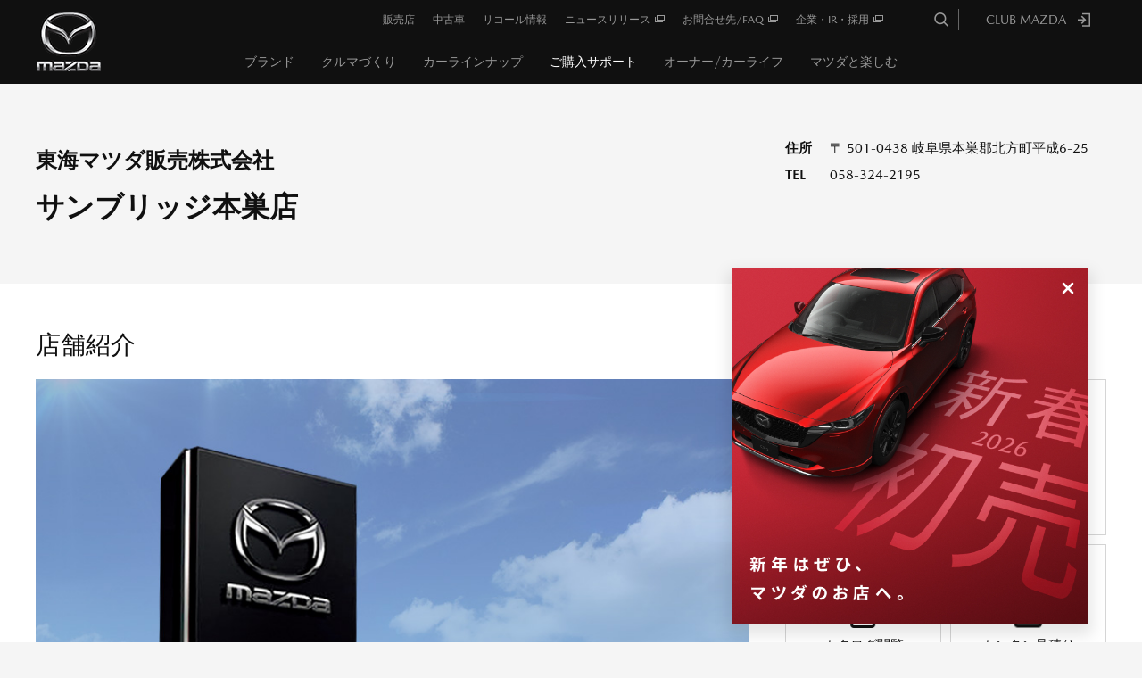

--- FILE ---
content_type: text/html; charset=utf-8
request_url: https://www.mazda.co.jp/purchase/dealer/detail/?dlr=2423A&shp=837
body_size: 17255
content:
<!DOCTYPE html>
<html>
<head>
    <meta http-equiv="X-UA-Compatible" content="IE=edge">
    <meta charset="utf-8">
    <meta name="format-detection" content="telephone=no, email=no, address=no">
    <title>マツダ｜サンブリッジ本巣店 - 東海マツダ販売株式会社｜販売店詳細</title>
    
    <meta name="description" content="東海マツダ販売株式会社 サンブリッジ本巣店の詳細情報ページです。" />
<meta name="keywords" content="ご購入サポート,店舗,販売店,店舗検索,販売店検索,マツダ,MAZDA,まつだ,東海マツダ販売株式会社 サンブリッジ本巣店" />
<meta name="pageinfo.pagetype" content="DealerDetailPage" />
<meta name="pageinfo.pageid" content="297497" />
<meta name="pageinfo.tags" content="" />
<meta property="og:title" content="東海マツダ販売株式会社 - サンブリッジ本巣店 販売店詳細" />
<meta property="og:description" content="東海マツダ販売株式会社 サンブリッジ本巣店の詳細情報ページです。" />
    <meta property="og:image" content="https://www2.mazda.co.jp/purchase/dealer/img/default/default-a.jpg" />
<meta property="og:url" content="https://www.mazda.co.jp/purchase/dealer/detail/" />
    <meta property="og:type" content="article" />
<link rel="apple-touch-icon" href="/assets/static/apple-touch-icon.png">
<link rel="icon" href="/assets/static/favicon.ico">
<meta name="msapplication-TileColor" content="#191919">
<meta name="msapplication-TileImage" content="/assets/static/apple-touch-icon.png">
<script>
    var ua = navigator.userAgent;
    if (ua.indexOf('iPad') > 0 || (ua.indexOf('Android') > 0 && ua.indexOf('Mobile') < 0)) {
        document.write('<meta name="viewport" content="width=1024px,user-scalable=no,viewport-fit=cover">');
    } else {
        document.write('<meta name="viewport" content="width=device-width,user-scalable=no,maximum-scale=1.0,viewport-fit=cover">');
    }
</script>


    <meta name="google-site-verification" content="teOCAT7mYMwSq35M-1y-o-ZUJTBcO2I80GNyX4bZQe8" />


    
    
        <link href="/assets/styles/addons.css?v=10.0.1.21303" rel="stylesheet" type="text/css" data-mdp-ref>

<link href="/assets/css/mdp.css?v=10.0.1.21303" rel="stylesheet" type="text/css" />

    <link href="/globalassets/assets/common/css/margin_additional_v8.css" rel="stylesheet" type="text/css" data-mdp-ref>
    <link href="/globalassets/assets/common/css/threecolumnlayout_3.css" rel="stylesheet" type="text/css" data-mdp-ref>
    <link href="/globalassets/assets/common/css/title_additional_v2.css" rel="stylesheet" type="text/css" data-mdp-ref>
    <link href="/contentassets/fd4d57ec062b458d8dbd931c93d06f20/estimate_temp.css" rel="stylesheet" type="text/css" data-mdp-ref>
    <link href="/globalassets/assets/common/css/change_additional.css" rel="stylesheet" type="text/css" data-mdp-ref>
    <link href="/globalassets/assets/common/css/cta_btn_icn.css" rel="stylesheet" type="text/css" data-mdp-ref>
    <link href="/globalassets/assets/common/css/twocolumnlayout.css" rel="stylesheet" type="text/css" data-mdp-ref>
    <link href="/globalassets/assets/common/css/voice_icn.css" rel="stylesheet" type="text/css" data-mdp-ref>
    <link href="/globalassets/assets/common/css/owner-library_additional.css" rel="stylesheet" type="text/css" data-mdp-ref>
    <link href="/globalassets/assets/common/css/footer_link_icn.css" rel="stylesheet" type="text/css" data-mdp-ref>


    
    

    
    <!-- Google Tag Manager -->
<script>
    (function (w, d, s, l, i) {
        w[l] = w[l] || []; w[l].push({
            'gtm.start':
            new Date().getTime(), event: 'gtm.js'
        }); var f = d.getElementsByTagName(s)[0],
        j = d.createElement(s), dl = l != 'dataLayer' ? '&l=' + l : ''; j.async = true; j.src =
        'https://www.googletagmanager.com/gtm.js?id=' + i + dl; f.parentNode.insertBefore(j, f);
    })(window, document, 'script', 'dataLayer', 'GTM-NW2MMCZ');</script>
<!-- End Google Tag Manager -->

<link as="script" href="/assets/client.bundle.77f3fca.js" rel="preload"></link>
</head>
<body>
    
    
    
    
    <!-- Google Tag Manager (noscript) -->
<noscript>
    <iframe src="https://www.googletagmanager.com/ns.html?id=GTM-NW2MMCZ"
            height="0" width="0" style="display:none;visibility:hidden"></iframe>
</noscript>
<!-- End Google Tag Manager (noscript) -->

    

            <header class="StandardPage__header">
        <div core-model="header">
            <div><div>
<div id="react_lE7zI90QWUaTEM4acjmhsA"><div data-radium="true" data-reactroot=""><div><div class="Header"><div class="Header__container"><div class="Header__layout"><div class="Header__layout-left"><div class="Header__heading"><a href="/"><img class="Header__heading-image" src="[data-uri]" alt="MAZDA"/></a></div><a class="Header__link-menu" href="#"><span><span></span><span></span><span></span></span></a><div class="Header__my-mazda-mb"><div><div class="MyMazda"><div class="MyMazda__container"><ul class="MyMazda__list"><li class="  "><a class="MyMazda__link2  " href="#"><span class="MyMazda__text-pc">ログイン</span><span class="MyMazda__text-mb">ログイン</span><img class="MyMazda__icon2 MyMazda__icon-pc" src="/globalassets/assets/common/icon/my-mazda-icon-4.png" alt=""/><img class="MyMazda__icon2 MyMazda__icon-mb" src="/globalassets/assets/common/icon/my-mazda-icon-4.png" alt=""/></a></li><li class="  "><a class="MyMazda__link2 MyMazda__link2--white  " href="https://www.mazda.co.jp/clubmazda_intro/" target="_self"><span class="MyMazda__text-pc">新規会員登録</span><span class="MyMazda__text-mb">新規会員登録</span><img class="MyMazda__icon2 MyMazda__icon-pc" src="/globalassets/assets/common/icon/my-mazda-icon-3.png" alt=""/><img class="MyMazda__icon2 MyMazda__icon-mb" src="/globalassets/assets/common/icon/my-mazda-icon-3.png" alt=""/></a></li></ul></div></div></div></div></div><div class="Header__layout-right" style="height:0"><div class="Header__layout-right-inner"><div class="Header__box"><div><nav class="GlobalNavigation"><h3 class="GlobalNavigation__heading">Global navigation</h3><div class="NavigationContainer" style="opacity:1"><div class="NavigationContainer__container-left"><a class="NavigationContainer__link-prev disabled" href="#">Prev</a></div><div class="NavigationContainer__container-center" style="max-width:auto"><div class="NavigationContainer__content" style="left:0"><ul class="GlobalNavigation__list-ul"><li><a class="GlobalNavigation__link" href="https://www2.mazda.co.jp/brand/"><span class="GlobalNavigation__link-container"><div>ブランド</div></span><span class="GlobalNavigation__link-border"></span></a></li><li><dl class="GlobalNavigation__list-dl"><dt><a class="GlobalNavigation__link" href="#"><span class="GlobalNavigation__link-container"><span class="GlobalNavigation__link-pc"><div>クルマづくり</div></span><span class="GlobalNavigation__link-mb"><div>クルマづくり</div></span><span class="GlobalNavigation__link-icon"></span><span class="GlobalNavigation__link-icon2"></span></span><span class="GlobalNavigation__link-border"></span></a></dt><dd style="height:0"><div class="GlobalNavigation__box"></div></dd><a class="GlobalNavigation__link-close" href="#">Close</a></dl></li><li><dl class="GlobalNavigation__list-dl"><dt><a class="GlobalNavigation__link" href="#"><span class="GlobalNavigation__link-container"><span class="GlobalNavigation__link-pc"><div>カーラインナップ</div></span><span class="GlobalNavigation__link-mb"><div>カーラインナップ</div></span><span class="GlobalNavigation__link-icon"></span><span class="GlobalNavigation__link-icon2"></span></span><span class="GlobalNavigation__link-border"></span></a></dt><dd style="height:0"><div class="GlobalNavigation__box"></div></dd><a class="GlobalNavigation__link-close" href="#">Close</a></dl></li><li><dl class="GlobalNavigation__list-dl"><dt><a class="GlobalNavigation__link current" href="#"><span class="GlobalNavigation__link-container"><span class="GlobalNavigation__link-pc"><div>ご購入サポート</div></span><span class="GlobalNavigation__link-mb"><div>ご購入サポート</div></span><span class="GlobalNavigation__link-icon"></span><span class="GlobalNavigation__link-icon2"></span></span><span class="GlobalNavigation__link-border"></span></a></dt><dd style="height:0"><div class="GlobalNavigation__box"></div></dd><a class="GlobalNavigation__link-close" href="#">Close</a></dl></li><li><dl class="GlobalNavigation__list-dl"><dt><a class="GlobalNavigation__link" href="#"><span class="GlobalNavigation__link-container"><span class="GlobalNavigation__link-pc"><div>オーナー/カーライフ</div></span><span class="GlobalNavigation__link-mb"><div>オーナー/カーライフ</div></span><span class="GlobalNavigation__link-icon"></span><span class="GlobalNavigation__link-icon2"></span></span><span class="GlobalNavigation__link-border"></span></a></dt><dd style="height:0"><div class="GlobalNavigation__box"></div></dd><a class="GlobalNavigation__link-close" href="#">Close</a></dl></li><li><dl class="GlobalNavigation__list-dl"><dt><a class="GlobalNavigation__link" href="#"><span class="GlobalNavigation__link-container"><span class="GlobalNavigation__link-pc"><div>マツダと楽しむ</div></span><span class="GlobalNavigation__link-mb"><div>マツダと楽しむ</div></span><span class="GlobalNavigation__link-icon"></span><span class="GlobalNavigation__link-icon2"></span></span><span class="GlobalNavigation__link-border"></span></a></dt><dd style="height:0"><div class="GlobalNavigation__box"></div></dd><a class="GlobalNavigation__link-close" href="#">Close</a></dl></li></ul></div></div><div class="NavigationContainer__container-right"><a class="NavigationContainer__link-next" href="#">Next</a></div></div></nav></div></div><div class="Header__layout2"><div class="Header__layout2-left"><div><section class="PrimaryNavigation"><h3 class="PrimaryNavigation__heading">Primary navigation</h3><ul class="PrimaryNavigation__list-ul"><li><a class="PrimaryNavigation__link" href="/purchase/dealer/"><span class="PrimaryNavigation__link-pc"><div>販売店</div></span><span class="PrimaryNavigation__link-mb"><div>販売店</div></span></a></li><li><a class="PrimaryNavigation__link" href="http://www2.mazda.co.jp/purchase/ucar/"><span class="PrimaryNavigation__link-pc"><div>中古車</div></span><span class="PrimaryNavigation__link-mb"><div>中古車</div></span></a></li><li><a class="PrimaryNavigation__link" href="http://www2.mazda.co.jp/service/recall/"><span class="PrimaryNavigation__link-pc"><div>リコール情報</div></span><span class="PrimaryNavigation__link-mb"><div>リコール情報</div></span></a></li><li><a class="PrimaryNavigation__link blank" href="https://newsroom.mazda.com/ja/" target="_blank"><span class="PrimaryNavigation__link-pc"><div>ニュースリリース</div></span><span class="PrimaryNavigation__link-mb"><div>ニュースリリース</div></span></a></li><li><a class="PrimaryNavigation__link blank" href="https://www.faq.mazda.com/" target="_blank"><span class="PrimaryNavigation__link-pc"><div>お問合せ先/FAQ</div></span><span class="PrimaryNavigation__link-mb"><div>お問合せ先/FAQ</div></span></a></li><li><a class="PrimaryNavigation__link blank" href="http://www.mazda.com/ja/" target="_blank"><span class="PrimaryNavigation__link-pc"><div>企業・IR・採用</div></span><span class="PrimaryNavigation__link-mb"><div>企業・IR・採用</div></span></a></li></ul></section></div></div><div class="Header__layout2-center"><div><div class="SiteSearch pc"><div class="SiteSearch__container" style="left:-21px;width:80px"><div class="SiteSearch__inner"><div class="SiteSearch__code"><div><form class="js-SearchForm" name="iSearchForm" action="https://sitesearch.mazda.jp"
method="GET" onsubmit="return mysearch(this);">
   <input type="text" name="kw" value="" class="iSearchAssist iSearchOption1 js-SearchForm_kw">
   <input type="hidden" name="env" value="mazda2">
   <input type="hidden" name="temp" value="jaRes">
   <input type="hidden" name="ie" value="u">
   <input type="submit" value="検索" >
</form></div></div><div class="SiteSearch__border"><a class="SiteSearch__link-close" href="#"></a></div></div></div><a class="SiteSearch__link-open" href="#"></a></div><div class="SiteSearch mb"><div class="SiteSearch__container" style="height:0"><div class="SiteSearch__inner"><div class="SiteSearch__code"><div><form class="js-SearchForm" name="iSearchForm" action="https://sitesearch.mazda.jp"
method="GET" onsubmit="return mysearch(this);">
   <input type="text" name="kw" value="" class="iSearchAssist iSearchOption1 js-SearchForm_kw">
   <input type="hidden" name="env" value="mazda2">
   <input type="hidden" name="temp" value="jaRes">
   <input type="hidden" name="ie" value="u">
   <input type="submit" value="検索" >
</form></div></div><a class="SiteSearch__link-close" href="#"></a></div></div><a class="SiteSearch__link-open" href="#"></a></div></div></div><div class="Header__layout2-right"><div class="Header__my-mazda-pc"><div><div class="MyMazda"><div class="MyMazda__container"><ul class="MyMazda__list"><li class="  "><a class="MyMazda__link2  " href="#"><span class="MyMazda__text-pc">ログイン</span><span class="MyMazda__text-mb">ログイン</span><img class="MyMazda__icon2 MyMazda__icon-pc" src="/globalassets/assets/common/icon/my-mazda-icon-4.png" alt=""/><img class="MyMazda__icon2 MyMazda__icon-mb" src="/globalassets/assets/common/icon/my-mazda-icon-4.png" alt=""/></a></li><li class="  "><a class="MyMazda__link2 MyMazda__link2--white  " href="https://www.mazda.co.jp/clubmazda_intro/" target="_self"><span class="MyMazda__text-pc">新規会員登録</span><span class="MyMazda__text-mb">新規会員登録</span><img class="MyMazda__icon2 MyMazda__icon-pc" src="/globalassets/assets/common/icon/my-mazda-icon-3.png" alt=""/><img class="MyMazda__icon2 MyMazda__icon-mb" src="/globalassets/assets/common/icon/my-mazda-icon-3.png" alt=""/></a></li></ul></div></div></div></div></div></div></div></div></div></div></div></div><style></style></div></div></div></div>
        </div>
    </header>

        
    


<div class="StandardPage__navigation">
<div id="react_rHmELsPjTkSeeE5x2RJEAA"><div data-radium="true" data-reactroot=""><style></style></div></div></div>


<main class="StandardPage__main">
    

    <div class="accessorydetails"><div>
<div id="react_jmfgTTcEey7K1Ch217Aw"><div data-radium="true" data-reactroot=""><style></style></div></div></div></div>
</main>

<div class="StandardPage__navigation">
<div id="react_5JPG5zT20KbBOhTsCgi4Q"><div data-radium="true" data-reactroot=""><style></style></div></div></div>


    
    <div><div>
<div id="react_lB9rVexvW063uA0AFlJ6nQ"><div data-radium="true" data-reactroot=""><div><div class="BreadcrumbNavigation"><div class="BreadcrumbNavigation__container"><ul class="BreadcrumbNavigation__container__list"><li class="BreadcrumbNavigation__container__list__item"><a class="BreadcrumbNavigation__container__list__item__link" href="/"><span class="BreadcrumbNavigation__container__list__item__link__text">Home</span></a></li><li class="BreadcrumbNavigation__container__list__item"><a class="BreadcrumbNavigation__container__list__item__link" href="/purchase/"><span class="BreadcrumbNavigation__container__list__item__link__text">ご購入サポート</span></a></li><li class="BreadcrumbNavigation__container__list__item"><a class="BreadcrumbNavigation__container__list__item__link" href="/purchase/dealer/"><span class="BreadcrumbNavigation__container__list__item__link__text">販売店</span></a></li><li class="BreadcrumbNavigation__container__list__item"><a class="BreadcrumbNavigation__container__list__item__link" href="/purchase/dealer/detail/"><span class="BreadcrumbNavigation__container__list__item__link__text">販売店詳細</span></a></li></ul></div></div><script type="application/ld+json"></script></div><style></style></div></div></div></div>






            <footer class="StandardPage__footer">
        <div><div>
<div id="react_swNq1pHXHUe2HBvz41ti9g"><div data-radium="true" data-reactroot=""><div class="footerCtaBtn"><div class="SocialIconsContainerBlock"><div class="SocialIconsContainerBlock__container"><ul class="SocialIconsContainerBlock__list-ul"><li><a class="SocialIconsContainerBlock__link" href="https://www.mazda.co.jp/purchase/estimate/" target=""><span><img class="SocialIconsContainerBlock__image" src="/globalassets/assets/home/common/footer_estimate_a.png"/><span class="SocialIconsContainerBlock__text"><span>カンタン見積り</span></span></span></a></li><li><a class="SocialIconsContainerBlock__link" href="https://www.mazda.co.jp/purchase/testdrive/" target=""><span><img class="SocialIconsContainerBlock__image" src="/globalassets/assets/home/common/footer_testdrive_a.png"/><span class="SocialIconsContainerBlock__text"><span>試乗車検索</span></span></span></a></li><li><a class="SocialIconsContainerBlock__link" href="https://my.mazda.co.jp/purchase/consultation/" target="_blank"><span><img class="SocialIconsContainerBlock__image" src="/globalassets/assets/home/common/footer_meeting_light.png"/><span class="SocialIconsContainerBlock__text"><span>商談申込</span></span></span></a></li><li><a class="SocialIconsContainerBlock__link" href="https://www.mazda.co.jp/purchase/dealer/" target=""><span><img class="SocialIconsContainerBlock__image" src="/globalassets/assets/home/common/footer_dealer_a.png"/><span class="SocialIconsContainerBlock__text"><span>販売店検索</span></span></span></a></li></ul></div></div></div><style></style></div></div></div><div>
<div id="react_580oyOOvTUyTSgIoxzwyPw"><div data-radium="true" data-reactroot=""><div><div class="SocialIconsContainerBlock"><div class="SocialIconsContainerBlock__container"><ul class="SocialIconsContainerBlock__list-ul"><li><a class="SocialIconsContainerBlock__link" href="https://www.facebook.com/Mazda.Japan/" target="_blank"><span><img class="SocialIconsContainerBlock__image" src="/globalassets/assets/common/icon/facebook-icon.svg"/><span class="SocialIconsContainerBlock__text"><span>Mazda Japan</span></span></span></a></li><li><a class="SocialIconsContainerBlock__link" href="https://www.instagram.com/mazda_jp/" target="_blank"><span><img class="SocialIconsContainerBlock__image" src="/globalassets/assets/common/icon/instagram-icon.svg"/><span class="SocialIconsContainerBlock__text"><span>@mazda_jp</span></span></span></a></li><li><a class="SocialIconsContainerBlock__link" href="https://twitter.com/Mazda_PR/" target="_blank"><span><img class="SocialIconsContainerBlock__image" src="/globalassets/assets/common/icon/x-icon.svg"/><span class="SocialIconsContainerBlock__text"><span>@Mazda_PR</span></span></span></a></li><li><a class="SocialIconsContainerBlock__link" href="https://www.youtube.com/@MazdaOfficial" target="_blank"><span><img class="SocialIconsContainerBlock__image" src="/globalassets/assets/common/icon/youtube-icon.svg"/><span class="SocialIconsContainerBlock__text"><span>@MazdaOfficial</span></span></span></a></li><li><a class="SocialIconsContainerBlock__link" href="https://www.pinterest.jp/mazdajapan/" target="_blank"><span><img class="SocialIconsContainerBlock__image" src="/globalassets/assets/common/icon/pinterest-icon.svg"/><span class="SocialIconsContainerBlock__text"><span>@mazdajapan</span></span></span></a></li></ul></div></div></div><style></style></div></div></div><div>
<div id="react_wYHsOH8x7ESr5WSuwt3OXA"><div data-radium="true" data-reactroot=""><div><div class="SubFooterNavigation"><div class="SubFooterNavigation__container"><div class="SubFooterNavigation__layout"><div class="SubFooterNavigation__layout-item"><dl class="Accordion"><dt><a class="Accordion__title" href="javascript:void(0);"><span class="Accordion__title-pc"><div>企業情報</div></span><span class="Accordion__title-mb"><div>企業情報</div></span><span class="Accordion__title-icon"></span><span class="Accordion__title-icon2"></span></a></dt><dd class="Accordion__contents" style="height:0"><div class="Accordion__container"><ul class="SubFooterNavigation__list-ul"><li><a class="Hyperlink" href="https://www.mazda.com/ja/about/" target="_blank" data-radium="true"><span class="Hyperlink__text-pc"><span>マツダについて</span></span><span class="Hyperlink__text-mb"><span>マツダについて</span></span></a></li><li><a class="Hyperlink" href="https://www.mazda.com/ja/innovation/" target="_blank" data-radium="true"><span class="Hyperlink__text-pc"><span>ひとを想う価値創造</span></span><span class="Hyperlink__text-mb"><span>ひとを想う価値創造</span></span></a></li><li><a class="Hyperlink" href="https://www.mazda.com/ja/mazda-mirai-base/" target="_blank" data-radium="true"><span class="Hyperlink__text-pc"><span>MAZDA MIRAI BASE</span></span><span class="Hyperlink__text-mb"><span>MAZDA MIRAI BASE</span></span></a></li><li><a class="Hyperlink" href="https://www.mazda.com/ja/sustainability/" target="_blank" data-radium="true"><span class="Hyperlink__text-pc"><span>サステナビリティ</span></span><span class="Hyperlink__text-mb"><span>サステナビリティ</span></span></a></li><li><a class="Hyperlink" href="https://www.mazda.com/ja/investors/" target="_blank" data-radium="true"><span class="Hyperlink__text-pc"><span>IR情報</span></span><span class="Hyperlink__text-mb"><span>IR情報</span></span></a></li><li><a class="Hyperlink" href="https://newsroom.mazda.com/ja/" target="_blank" data-radium="true"><span class="Hyperlink__text-pc"><span>ニュースルーム</span></span><span class="Hyperlink__text-mb"><span>ニュースルーム</span></span></a></li><li><a class="Hyperlink" href="https://www.mazda.com/ja/careers/" target="_blank" data-radium="true"><span class="Hyperlink__text-pc"><span>採用情報</span></span><span class="Hyperlink__text-mb"><span>採用情報</span></span></a></li><li><a class="Hyperlink" href="https://www.mazda.com/ja/experience/" target="_blank" data-radium="true"><span class="Hyperlink__text-pc"><span>体験する・楽しむ</span></span><span class="Hyperlink__text-mb"><span>体験する・楽しむ</span></span></a></li></ul></div></dd></dl></div></div></div></div></div><style></style></div></div></div><div>
<div id="react_hbuImyBgkajX8gfeKKZcQ"><div data-radium="true" data-reactroot=""><div><div class="FooterNavigation"><div class="FooterNavigation__container"><div class="FooterNavigation__layout"><div class="FooterNavigation__layout-left"><ul class="FooterNavigation__list"><li class="FooterNavigation__list-item"><a class="Hyperlink" href="/sitemap/" data-radium="true"><span class="Hyperlink__text-pc"><span>サイトマップ</span></span><span class="Hyperlink__text-mb"><span>サイトマップ</span></span></a></li><li class="FooterNavigation__list-item"><a class="Hyperlink" href="/privacy/" data-radium="true"><span class="Hyperlink__text-pc"><span>個人情報の取扱い</span></span><span class="Hyperlink__text-mb"><span>個人情報の取扱い</span></span></a></li><li class="FooterNavigation__list-item"><a class="Hyperlink" href="/siteinfo/" data-radium="true"><span class="Hyperlink__text-pc"><span>このサイトについて</span></span><span class="Hyperlink__text-mb"><span>このサイトについて</span></span></a></li><li class="FooterNavigation__list-item"><a class="Hyperlink" href="https://www.faq.mazda.com/" target="_blank" data-radium="true"><span class="Hyperlink__text-pc"><span>お問合せ先/FAQ</span></span><span class="Hyperlink__text-mb"><span>お問合せ先/FAQ</span></span></a></li></ul></div><div class="FooterNavigation__layout-right"><small class="FooterNavigation__copyright Wysiwyg"><div><pre><span>© Mazda Motor Corporation All Rights Reserved.</span></pre></div></small></div></div></div></div></div><style></style></div></div></div></div>
    </footer>

    
                <a href="#" class="js-StandardPageScrollTop StandardPage__scroll-top"><span>TOP</span></a>

        
    

    
    <!--MDP|jsmain-->
<!--MDP|jscore-->

    <script src="/assets/scripts/addons.js?v=10.0.1.21303" type="text/javascript" data-mdp-ref></script>



<script src="/assets/static/mazda_general_script.js" type="text/javascript"></script><script src="/assets/client.bundle.77f3fca.js" type="text/javascript"></script>

    <script src="/globalassets/assets/common/js/mj_est_control.js" type="text/javascript" data-mdp-ref></script>
    <script src="/globalassets/assets/common/js/scrolltoanchor.js" type="text/javascript" data-mdp-ref></script>
    <script src="/globalassets/assets/common/js/scrolltoanchor_gradeandspec.js" type="text/javascript" data-mdp-ref></script>
    <script src="/globalassets/assets/common/js/ct10128jp.js" type="text/javascript" data-mdp-ref></script>
    <script src="/globalassets/assets/common/js/carinfosettings.js" type="text/javascript" data-mdp-ref></script>
    <script src="/globalassets/assets/common/js/specdata_categorylist.js" type="text/javascript" data-mdp-ref></script>
    <script src="/globalassets/assets/common/js/scrolldepthtarget.js" type="text/javascript" data-mdp-ref></script>
    <script src="/globalassets/assets/common/js/sitesearch2.js" type="text/javascript" data-mdp-ref></script>
    <script src="/globalassets/assets/common/js/pannellum.js" type="text/javascript" data-mdp-ref></script>
    <script src="/globalassets/assets/common/js/add_translate_no_xd.js" type="text/javascript" data-mdp-ref></script>

<script>console.log("[.NET]", "DealerDetailContent : render", "\nCall stack: Error\n   at MockConsole.prototype._handleCall (React.Core.Resources.shims.js:27:3)\n   at t.prototype.render (Script Document:59:398782)\n   at Anonymous function (Script Document:64:41709)\n   at f (Script Document:64:40522)\n   at e.prototype.render (Script Document:72:6409)\n   at e.prototype.read (Script Document:72:6147)\n   at Q.renderToString (Script Document:72:10280)\n   at Global code (Script Document [46]:1:1)");
console.log("[.NET]", "DealerDetailContent : render", "\nCall stack: Error\n   at MockConsole.prototype._handleCall (React.Core.Resources.shims.js:27:3)\n   at t.prototype.render (Script Document:59:398782)\n   at Anonymous function (Script Document:64:41709)\n   at f (Script Document:64:40522)\n   at e.prototype.render (Script Document:72:6409)\n   at e.prototype.read (Script Document:72:6147)\n   at Q.renderToString (Script Document:72:10280)\n   at Global code (Script Document [48]:1:1)");ReactDOM.hydrate(React.createElement(MJO.App, {"components":[{"name":"SubNavigation","props":{"containerId":null,"containerClass":null,"pcTitle":null,"mbTitle":null,"carsTitle":false,"deleteRootPageLink":false,"rootLink":null,"estimationHistory":null,"links":null,"position":false,"display":false,"gtm":null,"components":null}}],"radiumConfig":{"userAgent":"all","location":null},"location":{"search":"?dlr=2423A&shp=837"}}), document.getElementById("react_rHmELsPjTkSeeE5x2RJEAA"));
ReactDOM.hydrate(React.createElement(MJO.App, {"components":[{"name":"DealerDetailContent","props":{"containerId":null,"containerClass":null,"anchorPoint":null,"anchorName":null,"shopIntroductionText":"<h3>店舗紹介</h3>","mbShopIntroductionText":"","onlineServiceText":"<h3>オンラインサービス</h3>","mbOnlineServiceText":"","testDriveImage":"/globalassets/assets/purchase/dealer/detail/icon_testdrive_dark.png","testDriveTitle":"試乗車一覧","catalogImage":"/globalassets/assets/purchase/dealer/detail/icon_webcatalog_dark.png","catalogTitle":"カタログ閲覧","estimateImage":"/globalassets/assets/purchase/dealer/detail/icon_estimate_dark.png","estimateTitle":"カンタン見積り","uCarImage":"/globalassets/assets/purchase/dealer/detail/icon_search_dark.png","uCarTitle":"中古車検索","shopServiceText":"<h3>店舗情報</h3>","mbShopServiceText":"","informationText":"<h3 style=\"text-align: center;\">インフォメーション&nbsp;</h3>","mbInformationText":"","eventAndCampaignText":"<h3 style=\"text-align: center;\">イベント&amp;キャンペーン</h3>","mbEventAndCampaignText":"","testDriveText":"<div id=\"testdrivepc\">\n<h3 id=\"testdrive\" style=\"text-align: center;\">試乗車一覧</h3>\n<p style=\"text-align: center;\">ご希望の車種を選択すると詳細情報をご覧になれます。</p>\n</div>","mbTestDriveText":"<div id=\"testdrivesp\">\n<h3 id=\"testdrive\" style=\"text-align: center;\">試乗車一覧</h3>\n<p style=\"text-align: center;\">ご希望の車種を選択すると詳細情報をご覧になれます。</p>\n</div>","addressText":"<h4>住所・電話番号</h4>","mbAddressText":"","testDriveCarCommonDescription":"※掲載の画像は実際の試乗車のカラー・グレードとは異なる場合があります。","mbTestDriveCarCommonDescription":null,"calendarMark1":"※1","calendarMark2":"※2","calendarDescription":"<p>※1 販売のみの営業となります。 ※2 サービスのみの営業となります。</p>\n<p><span style=\"color: #e7e7e7;\">■</span>グレー表示は休業日もしくは未定となります。</p>","mbCalendarDescription":"<p class=\"font-size-2\">※1 販売のみの営業となります。</p>\n<p class=\"font-size-2\">※2 サービスのみの営業となります。</p>\n<p class=\"font-size-2\"><span style=\"color: #e7e7e7;\">■</span>グレー表示は休業日もしくは未定となります。</p>","defaultCalendarDescription":"<p><span style=\"color: #e7e7e7;\">■</span>グレー表示は休業日もしくは未定となります。</p>","mbDefaultCalendarDescription":"","shop":{"dealerId":"2423A","dealerName":"東海マツダ販売株式会社","shopId":"837","shopName":"サンブリッジ本巣店","startDate":"20090511","endDate":null,"address":{"zip":"501-0438","prefecture":"岐阜県","address1":"本巣郡北方町平成","address2":"6-25","longitude":"136.681913970482","latitude":"35.4275151338282"},"contact":{"phoneNumber":"058-324-2195","faxNumber":"058-324-5655","openTime":"ショールーム  10:00~18:00<br />サービス受付  10:00~12:00<br />            13:00~17:00","closeTime":"毎週火曜日(但し祝祭日は営業しております)<br />※月によって変更があります。","websiteUrl":"https://www.tokai-mazda.co.jp/","qrCodeUrl":"https://ssl.mazda.co.jp/api/v1/qrcode/?dealer_cd=2423A&shop_cd=837"},"services":[{"service":"新車","isHighlighted":true},{"service":"中古車","isHighlighted":false},{"service":"サービス","isHighlighted":true},{"service":"キッズコーナー","isHighlighted":true},{"service":"ベビールーム","isHighlighted":false},{"service":"多目的トイレ","isHighlighted":false},{"service":"Wi-Fi","isHighlighted":false},{"service":"オフィシャルグッズ展示","isHighlighted":false}],"dealerInfo":{"images":null,"newImages":null,"defaultImage":"https://www2.mazda.co.jp/purchase/dealer/img/default/default-a.jpg","description":"","information":null},"offers":null,"cta":{"requestPriceEstimate":true,"brochures":true,"secondhand":false,"hasTestDrive":true},"calendars":[{"date":"20260101","sales":false,"service":false},{"date":"20260102","sales":false,"service":false},{"date":"20260103","sales":false,"service":false},{"date":"20260104","sales":true,"service":true},{"date":"20260105","sales":true,"service":true},{"date":"20260106","sales":false,"service":false},{"date":"20260107","sales":true,"service":true},{"date":"20260108","sales":true,"service":true},{"date":"20260109","sales":true,"service":true},{"date":"20260110","sales":true,"service":true},{"date":"20260111","sales":true,"service":true},{"date":"20260112","sales":true,"service":true},{"date":"20260113","sales":false,"service":false},{"date":"20260114","sales":false,"service":false},{"date":"20260115","sales":true,"service":true},{"date":"20260116","sales":true,"service":true},{"date":"20260117","sales":true,"service":true},{"date":"20260118","sales":true,"service":true},{"date":"20260119","sales":true,"service":true},{"date":"20260120","sales":false,"service":false},{"date":"20260121","sales":false,"service":false},{"date":"20260122","sales":true,"service":true},{"date":"20260123","sales":true,"service":true},{"date":"20260124","sales":true,"service":true},{"date":"20260125","sales":true,"service":true},{"date":"20260126","sales":true,"service":true},{"date":"20260127","sales":false,"service":false},{"date":"20260128","sales":true,"service":true},{"date":"20260129","sales":true,"service":true},{"date":"20260130","sales":true,"service":true},{"date":"20260131","sales":true,"service":true},{"date":"20260201","sales":true,"service":true},{"date":"20260202","sales":true,"service":true},{"date":"20260203","sales":false,"service":false},{"date":"20260204","sales":false,"service":false},{"date":"20260205","sales":true,"service":true},{"date":"20260206","sales":true,"service":true},{"date":"20260207","sales":true,"service":true},{"date":"20260208","sales":true,"service":true},{"date":"20260209","sales":true,"service":true},{"date":"20260210","sales":false,"service":false},{"date":"20260211","sales":false,"service":false},{"date":"20260212","sales":true,"service":true},{"date":"20260213","sales":true,"service":true},{"date":"20260214","sales":true,"service":true},{"date":"20260215","sales":true,"service":true},{"date":"20260216","sales":true,"service":true},{"date":"20260217","sales":false,"service":false},{"date":"20260218","sales":false,"service":false},{"date":"20260219","sales":true,"service":true},{"date":"20260220","sales":true,"service":true},{"date":"20260221","sales":true,"service":true},{"date":"20260222","sales":true,"service":true},{"date":"20260223","sales":true,"service":true},{"date":"20260224","sales":false,"service":false},{"date":"20260225","sales":true,"service":true},{"date":"20260226","sales":true,"service":true},{"date":"20260227","sales":true,"service":true},{"date":"20260228","sales":true,"service":true}],"cars":[{"sortOrder":1,"modelName":"cx-30","bodyTypes":[{"sortOrder":1,"carId":"cx-30","bodyType":"MAZDA CX-30","defaultCarTypeCode":"DM8","generations":[{"carTypeCode":"DM8","grades":[{"grade":"XD Drive Edition","engine":{"name":"","fuel":"ディーゼル"},"variants":[{"variantId":"V53510","drive":"2WD","transmission":"6EC-AT","settingExist":true,"customImage":false,"trialCarId":"297288","description":"","memo":"","trialCarColor":"ソウルレッドクリスタルメタリック","trialCarColorCode":"46V"}]}]}]}]},{"sortOrder":3,"modelName":"cx-5","bodyTypes":[{"sortOrder":5,"carId":"cx-5","bodyType":"MAZDA CX-5","defaultCarTypeCode":"KX2","generations":[{"carTypeCode":"KX2","grades":[{"grade":"XD Drive Edition","engine":{"name":"","fuel":"ディーゼル"},"variants":[{"variantId":"GXAH10","drive":"4WD","transmission":"6EC-AT","settingExist":true,"customImage":false,"trialCarId":"297780","description":"電動スライドガラスサンルーフ(チルトアップ機構付)","memo":"","trialCarColor":"ロジウムホワイトプレミアムメタリック","trialCarColorCode":"51K"}]}]}]}]},{"sortOrder":4,"modelName":"cx-60","bodyTypes":[{"sortOrder":6,"carId":"cx-60","bodyType":"MAZDA CX-60","defaultCarTypeCode":"KH4","generations":[{"carTypeCode":"KH4","grades":[{"grade":"XD Premium Sports","engine":{"name":"","fuel":"ディーゼル"},"variants":[{"variantId":"SXEM10","drive":"4WD","transmission":"8EC-AT","settingExist":true,"customImage":false,"trialCarId":"295609","description":"電動パノラマサンルーフ（チルトアップ機構付）","memo":"","trialCarColor":"ジェットブラックマイカ","trialCarColorCode":"41W"}]}]}]}]},{"sortOrder":7,"modelName":"mazda3","bodyTypes":[{"sortOrder":9,"carId":"mazda3-fastback","bodyType":"MAZDA 3 FASTBACK","defaultCarTypeCode":"BF6","generations":[{"carTypeCode":"BF6","grades":[{"grade":"15S Black Selection","engine":{"name":"","fuel":"ガソリン"},"variants":[{"variantId":"RA6B10","drive":"2WD","transmission":"6EC-AT","settingExist":true,"customImage":false,"trialCarId":"295474","description":"360°セーフティ&コンフォートパッケージ for 15S Black Selection","memo":"","trialCarColor":"セラミックメタリック","trialCarColorCode":"47A"}]}]}]}]},{"sortOrder":8,"modelName":"roadster","bodyTypes":[{"sortOrder":11,"carId":"roadster","bodyType":"MAZDA ROADSTER","defaultCarTypeCode":"RS8","generations":[{"carTypeCode":"RS8","grades":[{"grade":"RS","engine":{"name":"","fuel":"ガソリン"},"variants":[{"variantId":"D5V510","drive":"2WD","transmission":"6MT","settingExist":true,"customImage":false,"trialCarId":"294104","description":"フロントブレーキ：Brembo社製ベンチレーテッドディスク＆Brembo社製対向4ピストンキャリパー（レッド塗装）、リアブレーキ：キャリパー（レッド塗装）、195/50R16 84Vタイヤ＆16×7JインチRAYS社製鍛造アルミホイール（ダークガンメタリック塗装）","memo":"","trialCarColor":"スノーフレイクホワイトパールマイカ","trialCarColorCode":"25D"}]}]}]}]},{"sortOrder":16,"modelName":"flair-wagon","bodyTypes":[{"sortOrder":24,"carId":"flair-wagon","bodyType":"FLAIR WAGON","defaultCarTypeCode":"MN1","generations":[{"carTypeCode":"MN1","grades":[{"grade":"Tough Style XS","engine":{"name":"","fuel":"ハイブリッド"},"variants":[{"variantId":"95AB10","drive":"4WD","transmission":"CVT","settingExist":true,"customImage":false,"trialCarId":"274840","description":"","memo":"","trialCarColor":"モスグレーメタリック","trialCarColorCode":"50P"}]}]}]}]}]},"gtm":{"action":null,"category":null,"customValue":null,"id":null,"version":0},"components":null}}],"radiumConfig":{"userAgent":"all","location":null},"location":{"search":"?dlr=2423A&shp=837"}}), document.getElementById("react_jmfgTTcEey7K1Ch217Aw"));
ReactDOM.hydrate(React.createElement(MJO.App, {"components":[{"name":"SubNavigation","props":{"containerId":null,"containerClass":null,"pcTitle":null,"mbTitle":null,"carsTitle":false,"deleteRootPageLink":false,"rootLink":null,"estimationHistory":null,"links":null,"position":false,"display":false,"gtm":null,"components":null}}],"radiumConfig":{"userAgent":"all","location":null},"location":{"search":"?dlr=2423A&shp=837"}}), document.getElementById("react_5JPG5zT20KbBOhTsCgi4Q"));
ReactDOM.hydrate(React.createElement(MJO.App, {"components":[{"name":"Header","props":{"gtm":{"action":null,"category":null,"customValue":null,"id":null,"version":0},"containerId":null,"containerClass":null,"primaryNavigation":[{"name":"PrimaryNavigation","props":{"gtm":{"action":null,"category":null,"customValue":null,"id":null,"version":0},"containerId":null,"containerClass":null,"links":[{"current":false,"pageName":"販売店検索","pcText":"販売店","mbText":null,"href":"/purchase/dealer/","external":false},{"current":false,"pageName":"中古車検索","pcText":"中古車","mbText":"中古車","href":"http://www2.mazda.co.jp/purchase/ucar/","external":false},{"current":false,"pageName":"リコール情報","pcText":"リコール情報","mbText":null,"href":"http://www2.mazda.co.jp/service/recall/","external":false},{"current":false,"pageName":"ニュースリリース","pcText":"ニュースリリース","mbText":null,"href":"https://newsroom.mazda.com/ja/","external":true},{"current":false,"pageName":"お問合せ先/FAQ","pcText":"お問合せ先/FAQ","mbText":null,"href":"https://www.faq.mazda.com/","external":true},{"current":false,"pageName":"企業・IR・採用","pcText":"企業・IR・採用","mbText":null,"href":"http://www.mazda.com/ja/","external":true}],"components":null}}],"globalNavigation":[{"name":"GlobalNavigation","props":{"gtm":{"action":null,"category":null,"customValue":null,"id":null,"version":0},"containerId":null,"containerClass":null,"components":[{"name":"PromoNavigation","props":{"gtm":{"action":null,"category":null,"customValue":null,"id":null,"version":0},"containerId":null,"containerClass":null,"link":{"current":false,"pageName":"クルマづくり","pcText":"クルマづくり","mbText":null,"href":"/beadriver/","external":false},"components":[{"name":"PromoNavigationContainer","props":{"containerId":null,"containerClass":null,"pcHeading":null,"mbHeading":null,"href":"","targetBlank":false,"gtm":{"action":null,"category":null,"customValue":null,"id":null,"version":0},"components":[{"name":"PromoNavigationItem","props":{"containerId":null,"containerClass":null,"src":"/globalassets/assets/home/common/navigation/nabi_beadriver_design.jpg","pcText":"デザイン","mbText":null,"href":"/beadriver/design/","targetBlank":false,"gtm":{"action":null,"category":null,"customValue":null,"id":null,"version":0},"components":null}},{"name":"PromoNavigationItem","props":{"containerId":null,"containerClass":null,"src":"/globalassets/assets/home/common/navigation/nabi_beadriver_cockpit.jpg","pcText":"コクピット","mbText":null,"href":"/beadriver/cockpit/","targetBlank":false,"gtm":{"action":null,"category":null,"customValue":null,"id":null,"version":0},"components":null}},{"name":"PromoNavigationItem","props":{"containerId":null,"containerClass":null,"src":"/globalassets/assets/home/common/navigation/nabi_beadriver_dynamics.jpg","pcText":"ダイナミクス","mbText":null,"href":"/beadriver/dynamics/","targetBlank":false,"gtm":{"action":null,"category":null,"customValue":null,"id":null,"version":0},"components":null}},{"name":"PromoNavigationItem","props":{"containerId":null,"containerClass":null,"src":"/globalassets/assets/home/common/navigation/nabi_beadriver_safety.jpg","pcText":"セーフティ","mbText":null,"href":"/beadriver/safety/","targetBlank":false,"gtm":{"action":null,"category":null,"customValue":null,"id":null,"version":0},"components":null}},{"name":"PromoNavigationItem","props":{"containerId":null,"containerClass":null,"src":"/globalassets/assets/home/common/navigation/nabi_beadriver_awards.jpg","pcText":"アワード","mbText":null,"href":"/beadriver/awards/","targetBlank":false,"gtm":{"action":null,"category":null,"customValue":null,"id":null,"version":0},"components":null}}]}}]}},{"name":"CarNavigation","props":{"containerId":null,"containerClass":null,"anchorPoint":null,"anchorName":null,"link":{"current":false,"pageName":"カーラインナップ","pcText":"カーラインナップ","mbText":null,"href":"/cars/","external":false},"pageLinks":null,"commonLinks":[{"name":"Cta","props":{"containerId":null,"containerClass":null,"ctaType":"Free","href":"/purchase/suv/","text":"自分にあったSUVを見つける","targetBlank":false,"linkType":"Text-With-Icon","iconSrc":"/globalassets/assets/common/icon/icon_suvlineup_dark.png","hoverIconSrc":null,"color":"Dark","buttonStyle":"Standard","additionalClass":null,"urlParams":{"testdrive":null,"estimate":null,"catalog":null,"comparison":null},"gtm":{"action":null,"category":null,"customValue":null,"id":null,"version":0},"components":null}},{"name":"Cta","props":{"containerId":null,"containerClass":null,"ctaType":"Free","href":"/purchase/compare/","text":"車種やグレードを比較する","targetBlank":false,"linkType":"Text-With-Icon","iconSrc":"/globalassets/assets/common/icon/icon-compare-black.png","hoverIconSrc":null,"color":"Dark","buttonStyle":"Standard","additionalClass":null,"urlParams":{"testdrive":null,"estimate":null,"catalog":null,"comparison":null},"gtm":{"action":null,"category":null,"customValue":null,"id":null,"version":0},"components":null}}],"models":[{"modelName":"cx-3","modelNameJa":null,"vehicleType":"Passenger Car","vehicleTabName":"乗用車","bodyTypes":[{"carTypeCode":"DKX","carId":"cx-3","bodyTypeModel":"MAZDA CX-3","bodyTypeCategory":"SUV/クロスオーバー","bodyTypeFreeText":null,"minPrice":2704900,"number":1,"grades":null}]},{"modelName":"cx-30","modelNameJa":null,"vehicleType":"Passenger Car","vehicleTabName":"乗用車","bodyTypes":[{"carTypeCode":"DM8","carId":"cx-30","bodyTypeModel":"MAZDA CX-30","bodyTypeCategory":"SUV/クロスオーバー","bodyTypeFreeText":null,"minPrice":2772000,"number":2,"grades":null}]},{"modelName":"cx-30","modelNameJa":null,"vehicleType":"Passenger Car","vehicleTabName":"乗用車","bodyTypes":[{"carTypeCode":"DM8","carId":"cx-30","bodyTypeModel":null,"bodyTypeCategory":"SUV/クロスオーバー","bodyTypeFreeText":null,"minPrice":0,"number":2,"grades":[{"specialCar":true,"specialCarTabName":"特別仕様車","welfareCar":false,"welfareCarTabName":null,"welfareCarTypeCategory":null,"gradeId":"20S Retro Sports Edition","gradeName":"MAZDA CX-30|Retro Sports Edition","gradeFreeText":null,"specialCarDefaultGrade":true,"welfareCarDefaultGrade":false,"carLineupUrl":"/cars/cx-30/grade/?car_id=cx-30&grade=20s-retro-sports-edition","minPrice":3173500},{"specialCar":true,"specialCarTabName":"特別仕様車","welfareCar":false,"welfareCarTabName":null,"welfareCarTypeCategory":null,"gradeId":"XD Retro Sports Edition","gradeName":null,"gradeFreeText":null,"specialCarDefaultGrade":false,"welfareCarDefaultGrade":false,"carLineupUrl":null,"minPrice":3448500}]}]},{"modelName":"cx-30","modelNameJa":null,"vehicleType":"Passenger Car","vehicleTabName":"乗用車","bodyTypes":[{"carTypeCode":"DM8","carId":"cx-30","bodyTypeModel":null,"bodyTypeCategory":"SUV/クロスオーバー","bodyTypeFreeText":null,"minPrice":0,"number":2,"grades":[{"specialCar":false,"specialCarTabName":null,"welfareCar":true,"welfareCarTabName":"福祉車両","welfareCarTypeCategory":null,"gradeId":"welfare","gradeName":"MAZDA CX-30 |Self-empowerment Driving Vehicle |手動運転装置付き車","gradeFreeText":null,"specialCarDefaultGrade":false,"welfareCarDefaultGrade":true,"carLineupUrl":"/cars/cx-30/grade/sedv/","minPrice":0}]}]},{"modelName":"mx-30","modelNameJa":null,"vehicleType":"Passenger Car","vehicleTabName":"乗用車","bodyTypes":[{"carTypeCode":"DV2","carId":"mx-30rotaryev","bodyTypeModel":"MAZDA MX-30 ROTARY-EV","bodyTypeCategory":"SUV/クロスオーバー","bodyTypeFreeText":null,"minPrice":4356000,"number":3,"grades":null},{"carTypeCode":"DR3","carId":"mx-30","bodyTypeModel":"MAZDA MX-30","bodyTypeCategory":"SUV/クロスオーバー","bodyTypeFreeText":null,"minPrice":2935900,"number":4,"grades":null}]},{"modelName":"mx-30","modelNameJa":null,"vehicleType":"Passenger Car","vehicleTabName":"乗用車","bodyTypes":[{"carTypeCode":"DV2","carId":"mx-30rotaryev","bodyTypeModel":null,"bodyTypeCategory":"SUV/クロスオーバー","bodyTypeFreeText":null,"minPrice":0,"number":3,"grades":[{"specialCar":true,"specialCarTabName":"特別仕様車","welfareCar":false,"welfareCarTabName":null,"welfareCarTypeCategory":null,"gradeId":"Retro Sports Edition","gradeName":"MAZDA MX-30 ROTARY-EV|Retro Sports Edition","gradeFreeText":null,"specialCarDefaultGrade":true,"welfareCarDefaultGrade":false,"carLineupUrl":"/cars/mx-30/grade/?car_id=mx-30rotaryev&grade=retro-sports-edition","minPrice":4942300}]},{"carTypeCode":"DR3","carId":"mx-30","bodyTypeModel":null,"bodyTypeCategory":"SUV/クロスオーバー","bodyTypeFreeText":null,"minPrice":0,"number":4,"grades":[{"specialCar":true,"specialCarTabName":"特別仕様車","welfareCar":false,"welfareCarTabName":null,"welfareCarTypeCategory":null,"gradeId":"Retro Sports Edition","gradeName":"MAZDA MX-30|Retro Sports Edition","gradeFreeText":null,"specialCarDefaultGrade":true,"welfareCarDefaultGrade":false,"carLineupUrl":"/cars/mx-30/grade/?car_id=mx-30&grade=retro-sports-edition","minPrice":3170200}]}]},{"modelName":"mx-30","modelNameJa":null,"vehicleType":"Passenger Car","vehicleTabName":"乗用車","bodyTypes":[{"carTypeCode":"DR3","carId":"mx-30","bodyTypeModel":null,"bodyTypeCategory":"SUV/クロスオーバー","bodyTypeFreeText":null,"minPrice":0,"number":4,"grades":[{"specialCar":false,"specialCarTabName":null,"welfareCar":true,"welfareCarTabName":"福祉車両","welfareCarTypeCategory":null,"gradeId":"welfare","gradeName":"MAZDA MX-30 |Self-empowerment Driving Vehicle |手動運転装置付き車","gradeFreeText":null,"specialCarDefaultGrade":false,"welfareCarDefaultGrade":true,"carLineupUrl":"/cars/mx-30/grade/sedv/","minPrice":0}]}]},{"modelName":"cx-5","modelNameJa":null,"vehicleType":"Passenger Car","vehicleTabName":"乗用車","bodyTypes":[{"carTypeCode":"KX2","carId":"cx-5","bodyTypeModel":"MAZDA CX-5","bodyTypeCategory":"SUV/クロスオーバー","bodyTypeFreeText":null,"minPrice":2810500,"number":5,"grades":null}]},{"modelName":"cx-5","modelNameJa":null,"vehicleType":"Passenger Car","vehicleTabName":"乗用車","bodyTypes":[{"carTypeCode":"KX2","carId":"cx-5","bodyTypeModel":null,"bodyTypeCategory":"SUV/クロスオーバー","bodyTypeFreeText":null,"minPrice":0,"number":5,"grades":[{"specialCar":false,"specialCarTabName":null,"welfareCar":true,"welfareCarTabName":"福祉車両","welfareCarTypeCategory":null,"gradeId":"welfare","gradeName":"MAZDA CX-5|助手席リフトアップシート車","gradeFreeText":null,"specialCarDefaultGrade":false,"welfareCarDefaultGrade":true,"carLineupUrl":"/cars/cx-5/grade/liftup/","minPrice":0},{"specialCar":false,"specialCarTabName":null,"welfareCar":true,"welfareCarTabName":"福祉車両","welfareCarTypeCategory":null,"gradeId":"welfare","gradeName":"MAZDA CX-5|助手席リフトアップシート車","gradeFreeText":null,"specialCarDefaultGrade":false,"welfareCarDefaultGrade":false,"carLineupUrl":"/cars/cx-5/grade/liftup/","minPrice":0}]}]},{"modelName":"cx-60","modelNameJa":null,"vehicleType":"Passenger Car","vehicleTabName":"乗用車","bodyTypes":[{"carTypeCode":"KH4","carId":"cx-60","bodyTypeModel":"MAZDA CX-60","bodyTypeCategory":"SUV/クロスオーバー","bodyTypeFreeText":null,"minPrice":3267000,"number":6,"grades":null}]},{"modelName":"cx-60","modelNameJa":null,"vehicleType":"Passenger Car","vehicleTabName":"乗用車","bodyTypes":[{"carTypeCode":"KH4","carId":"cx-60","bodyTypeModel":null,"bodyTypeCategory":"SUV/クロスオーバー","bodyTypeFreeText":null,"minPrice":0,"number":6,"grades":[{"specialCar":true,"specialCarTabName":"特別仕様車","welfareCar":false,"welfareCarTabName":null,"welfareCarTypeCategory":null,"gradeId":"XD-HYBRID Trekker","gradeName":"MAZDA CX-60|XD-HYBRID Trekker","gradeFreeText":null,"specialCarDefaultGrade":true,"welfareCarDefaultGrade":false,"carLineupUrl":"/cars/cx-60/grade/?car_id=cx-60&grade=xd-hybrid-trekker","minPrice":5527500}]}]},{"modelName":"cx-80","modelNameJa":null,"vehicleType":"Passenger Car","vehicleTabName":"乗用車","bodyTypes":[{"carTypeCode":"KL2","carId":"cx-80","bodyTypeModel":"MAZDA CX-80","bodyTypeCategory":"SUV/クロスオーバー","bodyTypeFreeText":null,"minPrice":4759700,"number":7,"grades":null}]},{"modelName":"mazda2","modelNameJa":null,"vehicleType":"Passenger Car","vehicleTabName":"乗用車","bodyTypes":[{"carTypeCode":"DJ7","carId":"mazda2","bodyTypeModel":"MAZDA2","bodyTypeCategory":"コンパクト","bodyTypeFreeText":null,"minPrice":1720400,"number":8,"grades":null}]},{"modelName":"mazda2","modelNameJa":null,"vehicleType":"Passenger Car","vehicleTabName":"乗用車","bodyTypes":[{"carTypeCode":"DJ7","carId":"mazda2","bodyTypeModel":null,"bodyTypeCategory":"コンパクト","bodyTypeFreeText":null,"minPrice":0,"number":8,"grades":[{"specialCar":false,"specialCarTabName":null,"welfareCar":true,"welfareCarTabName":"福祉車両","welfareCarTypeCategory":null,"gradeId":"welfare","gradeName":"MAZDA2|助手席回転シート車","gradeFreeText":null,"specialCarDefaultGrade":false,"welfareCarDefaultGrade":true,"carLineupUrl":"/cars/mazda2/grade/rotation/","minPrice":0}]}]},{"modelName":"mazda3","modelNameJa":null,"vehicleType":"Passenger Car","vehicleTabName":"乗用車","bodyTypes":[{"carTypeCode":"BF6","carId":"mazda3-fastback","bodyTypeModel":"MAZDA3 FASTBACK","bodyTypeCategory":"5ドアスポーツ","bodyTypeFreeText":null,"minPrice":2600400,"number":9,"grades":null},{"carTypeCode":"BS6","carId":"mazda3-sedan","bodyTypeModel":"MAZDA3 SEDAN","bodyTypeCategory":"4ドアセダン","bodyTypeFreeText":null,"minPrice":2720300,"number":10,"grades":null}]},{"modelName":"mazda3","modelNameJa":null,"vehicleType":"Passenger Car","vehicleTabName":"乗用車","bodyTypes":[{"carTypeCode":"BF6","carId":"mazda3-fastback","bodyTypeModel":null,"bodyTypeCategory":"5ドアスポーツ","bodyTypeFreeText":null,"minPrice":0,"number":9,"grades":[{"specialCar":true,"specialCarTabName":"特別仕様車","welfareCar":false,"welfareCarTabName":null,"welfareCarTypeCategory":null,"gradeId":"20S Retro Sports Edition","gradeName":"MAZDA3 FASTBACK |Retro Sports Edition","gradeFreeText":null,"specialCarDefaultGrade":true,"welfareCarDefaultGrade":false,"carLineupUrl":"/cars/mazda3/grade/?car_id=mazda3-fastback&grade=20s-retro-sports-edition","minPrice":3045900},{"specialCar":true,"specialCarTabName":"特別仕様車","welfareCar":false,"welfareCarTabName":null,"welfareCarTypeCategory":null,"gradeId":"XD Retro Sports Edition","gradeName":null,"gradeFreeText":null,"specialCarDefaultGrade":false,"welfareCarDefaultGrade":false,"carLineupUrl":null,"minPrice":3265900}]},{"carTypeCode":"BS6","carId":"mazda3-sedan","bodyTypeModel":null,"bodyTypeCategory":"4ドアセダン","bodyTypeFreeText":null,"minPrice":0,"number":10,"grades":[{"specialCar":true,"specialCarTabName":"特別仕様車","welfareCar":false,"welfareCarTabName":null,"welfareCarTypeCategory":null,"gradeId":"20S Retro Sports Edition","gradeName":"MAZDA3 SEDAN |Retro Sports Edition","gradeFreeText":null,"specialCarDefaultGrade":true,"welfareCarDefaultGrade":false,"carLineupUrl":"/cars/mazda3/grade/?car_id=mazda3-sedan&grade=20s-retro-sports-edition","minPrice":3045900},{"specialCar":true,"specialCarTabName":"特別仕様車","welfareCar":false,"welfareCarTabName":null,"welfareCarTypeCategory":null,"gradeId":"XD Retro Sports Edition","gradeName":null,"gradeFreeText":null,"specialCarDefaultGrade":false,"welfareCarDefaultGrade":false,"carLineupUrl":null,"minPrice":3265900}]}]},{"modelName":"roadster","modelNameJa":null,"vehicleType":"Passenger Car","vehicleTabName":"乗用車","bodyTypes":[{"carTypeCode":"RS8","carId":"roadster","bodyTypeModel":"MAZDA ROADSTER","bodyTypeCategory":"スポーツ","bodyTypeFreeText":null,"minPrice":2898500,"number":11,"grades":null},{"carTypeCode":"RF8","carId":"roadsterrf","bodyTypeModel":"MAZDA ROADSTER RF","bodyTypeCategory":"スポーツ","bodyTypeFreeText":null,"minPrice":3796100,"number":12,"grades":null}]},{"modelName":"roadster","modelNameJa":null,"vehicleType":"Passenger Car","vehicleTabName":"乗用車","bodyTypes":[{"carTypeCode":"RS8","carId":"roadster","bodyTypeModel":null,"bodyTypeCategory":"スポーツ","bodyTypeFreeText":null,"minPrice":0,"number":11,"grades":[{"specialCar":false,"specialCarTabName":null,"welfareCar":true,"welfareCarTabName":"福祉車両","welfareCarTypeCategory":null,"gradeId":"welfare","gradeName":"MAZDA ROADSTER|Self-empowerment Driving Vehicle|手動運転装置付き車|※現在お取り扱いを休止しています","gradeFreeText":null,"specialCarDefaultGrade":false,"welfareCarDefaultGrade":false,"carLineupUrl":"/cars/roadster/grade/hand_control/","minPrice":0}]},{"carTypeCode":"RF8","carId":"roadsterrf","bodyTypeModel":null,"bodyTypeCategory":"スポーツ","bodyTypeFreeText":null,"minPrice":0,"number":12,"grades":[{"specialCar":false,"specialCarTabName":null,"welfareCar":true,"welfareCarTabName":"福祉車両","welfareCarTypeCategory":null,"gradeId":"welfare","gradeName":"MAZDA ROADSTER RF|Self-empowerment Driving Vehicle|手動運転装置付き車|※現在お取り扱いを休止しています","gradeFreeText":null,"specialCarDefaultGrade":false,"welfareCarDefaultGrade":false,"carLineupUrl":"/cars/roadster/grade/rf-hand_control/","minPrice":0}]}]},{"modelName":"mazda-spirit-racing-roadster","modelNameJa":null,"vehicleType":"Passenger Car","vehicleTabName":"乗用車","bodyTypes":[{"carTypeCode":"MR1","carId":"mazda-spirit-racing-roadster","bodyTypeModel":"MAZDA SPIRIT RACING ROADSTER","bodyTypeCategory":"スポーツ","bodyTypeFreeText":null,"minPrice":5265700,"number":13,"grades":null}]},{"modelName":"flair","modelNameJa":null,"vehicleType":"Light Car","vehicleTabName":"軽自動車","bodyTypes":[{"carTypeCode":"MJX","carId":"flair","bodyTypeModel":"FLAIR","bodyTypeCategory":"ワゴン","bodyTypeFreeText":null,"minPrice":1455300,"number":1,"grades":null}]},{"modelName":"flair-wagon","modelNameJa":null,"vehicleType":"Light Car","vehicleTabName":"軽自動車","bodyTypes":[{"carTypeCode":"MN1","carId":"flair-wagon","bodyTypeModel":"FLAIR WAGON","bodyTypeCategory":"ハイトワゴン","bodyTypeFreeText":null,"minPrice":1541100,"number":2,"grades":null}]},{"modelName":"flair-wagon","modelNameJa":null,"vehicleType":"Light Car","vehicleTabName":"軽自動車","bodyTypes":[{"carTypeCode":"MN1","carId":"flair-wagon","bodyTypeModel":null,"bodyTypeCategory":"ハイトワゴン","bodyTypeFreeText":null,"minPrice":0,"number":2,"grades":[{"specialCar":false,"specialCarTabName":null,"welfareCar":true,"welfareCarTabName":"福祉車両","welfareCarTypeCategory":null,"gradeId":"welfare","gradeName":"MAZDA FLAIR WAGON|車いす移動車","gradeFreeText":null,"specialCarDefaultGrade":false,"welfareCarDefaultGrade":true,"carLineupUrl":"/cars/flair-wagon/grade/slope/","minPrice":0}]}]},{"modelName":"flair-crossover","modelNameJa":null,"vehicleType":"Light Car","vehicleTabName":"軽自動車","bodyTypes":[{"carTypeCode":"ZK7","carId":"flair-crossover","bodyTypeModel":"FLAIR CROSSOVER","bodyTypeCategory":"SUV/クロスオーバー","bodyTypeFreeText":null,"minPrice":1530100,"number":3,"grades":null}]},{"modelName":"carol","modelNameJa":null,"vehicleType":"Light Car","vehicleTabName":"軽自動車","bodyTypes":[{"carTypeCode":"HB5","carId":"carol","bodyTypeModel":"CAROL","bodyTypeCategory":"コンパクト","bodyTypeFreeText":null,"minPrice":1222100,"number":4,"grades":null}]},{"modelName":"scrum-wagon","modelNameJa":null,"vehicleType":"Light Car","vehicleTabName":"軽自動車","bodyTypes":[{"carTypeCode":"DG5","carId":"scrum-wagon","bodyTypeModel":"SCRUM WAGON","bodyTypeCategory":"ワンボックス","bodyTypeFreeText":null,"minPrice":1867800,"number":5,"grades":null}]},{"modelName":"BONGO BRAWNY VAN","modelNameJa":"商用車・特装車","vehicleType":"Commercial Car","vehicleTabName":"商用車・特装車","bodyTypes":[{"carTypeCode":"BBV05","carId":"bongo-brawny-van","bodyTypeModel":"BONGO BRAWNY VAN|[ガソリン][ディーゼル]","bodyTypeCategory":"バン（0.85～1.25t）","bodyTypeFreeText":"※現在更新中です","minPrice":0,"number":1,"grades":null}]},{"modelName":"BONGO VAN","modelNameJa":"商用車・特装車","vehicleType":"Commercial Car","vehicleTabName":"商用車・特装車","bodyTypes":[{"carTypeCode":"BVN12","carId":"bongo-van","bodyTypeModel":"BONGO VAN|[ガソリン]","bodyTypeCategory":"バン（0.5～0.75t）","bodyTypeFreeText":"¥1,923,900～（消費税込）","minPrice":0,"number":2,"grades":null}]},{"modelName":"BONGO TRUCK","modelNameJa":"商用車・特装車","vehicleType":"Commercial Car","vehicleTabName":"商用車・特装車","bodyTypes":[{"carTypeCode":"BTK11","carId":"bongo-truck","bodyTypeModel":"BONGO TRUCK|[ガソリン]","bodyTypeCategory":"トラック（0.75～0.8t）","bodyTypeFreeText":"※現在お取り扱いを休止しています","minPrice":0,"number":3,"grades":null}]},{"modelName":"FAMILIA VAN","modelNameJa":"商用車・特装車","vehicleType":"Commercial Car","vehicleTabName":"商用車・特装車","bodyTypes":[{"carTypeCode":"FVN13","carId":"familia-van","bodyTypeModel":"FAMILIA VAN|[ガソリン]","bodyTypeCategory":"バン（0.25～0.4t）","bodyTypeFreeText":"※現在更新中です","minPrice":0,"number":4,"grades":null}]},{"modelName":"TITAN LHR","modelNameJa":"商用車・特装車","vehicleType":"Commercial Car","vehicleTabName":"商用車・特装車","bodyTypes":[{"carTypeCode":"TLR01","carId":"titan-lhr","bodyTypeModel":"TITAN LHR 2WD|平ボディ・Wキャブ・スペースキャブ・電動ダンプ|[ディーゼル]","bodyTypeCategory":"トラック（0.95～1.3t）","bodyTypeFreeText":"※詳細価格は販売店にご確認ください","minPrice":0,"number":5,"grades":null}]},{"modelName":"TITAN2","modelNameJa":"商用車・特装車","vehicleType":"Commercial Car","vehicleTabName":"商用車・特装車","bodyTypes":[{"carTypeCode":"TTK13","carId":"titan2","bodyTypeModel":"TITAN 2WD|平ボディ・Wキャブ・スペースキャブ[ディーゼル][特装車]","bodyTypeCategory":"トラック（1.75～4.6t）","bodyTypeFreeText":"※現在更新中です","minPrice":0,"number":5,"grades":null}]},{"modelName":"TITAN DUMP","modelNameJa":"商用車・特装車","vehicleType":"Commercial Car","vehicleTabName":"商用車・特装車","bodyTypes":[{"carTypeCode":"TDP13","carId":"titan-dump","bodyTypeModel":"TITAN DUMP|[ディーゼル][特装車]","bodyTypeCategory":"ダンプ","bodyTypeFreeText":"※現在更新中です","minPrice":0,"number":6,"grades":null}]},{"modelName":"SCRUM VAN","modelNameJa":"商用車・特装車","vehicleType":"Commercial Car","vehicleTabName":"商用車・特装車","bodyTypes":[{"carTypeCode":"SVN13","carId":"scrum-van","bodyTypeModel":"SCRUM VAN|[ガソリン][軽自動車]","bodyTypeCategory":"バン（0.25～0.35t）","bodyTypeFreeText":"¥1,149,500～（消費税込）","minPrice":0,"number":7,"grades":null}]},{"modelName":"SCRUM TRUCK","modelNameJa":"商用車・特装車","vehicleType":"Commercial Car","vehicleTabName":"商用車・特装車","bodyTypes":[{"carTypeCode":"STK14","carId":"scrum-truck","bodyTypeModel":"SCRUM TRUCK|[ガソリン][軽自動車]","bodyTypeCategory":"トラック（0.35t）","bodyTypeFreeText":"¥1,063,700～（消費税込）","minPrice":0,"number":8,"grades":null}]},{"modelName":"TITAN3","modelNameJa":"商用車・特装車","vehicleType":"Commercial Car","vehicleTabName":"商用車・特装車","bodyTypes":[{"carTypeCode":"TTK14","carId":"titan3","bodyTypeModel":"TITAN 4WD|[ディーゼル][特装車]","bodyTypeCategory":"トラック（1.55～3t）","bodyTypeFreeText":"※現在更新中です","minPrice":0,"number":9,"grades":null}]}],"gtm":{"action":null,"category":null,"customValue":null,"id":null,"version":0},"components":null}},{"name":"PromoNavigation","props":{"gtm":{"action":null,"category":null,"customValue":null,"id":null,"version":0},"containerId":null,"containerClass":null,"link":{"current":true,"pageName":"ご購入サポート","pcText":"ご購入サポート","mbText":null,"href":"/purchase/","external":false},"components":[{"name":"PromoNavigationContainer","props":{"containerId":null,"containerClass":null,"pcHeading":"見積り・試乗・お店に相談する","mbHeading":null,"href":"","targetBlank":false,"gtm":{"action":null,"category":null,"customValue":null,"id":null,"version":0},"components":[{"name":"PromoNavigationItem","props":{"containerId":null,"containerClass":null,"src":"/globalassets/assets/home/common/navigation/nav_purchase_estimate_20251202.jpg","pcText":"カンタン見積り","mbText":null,"href":"/purchase/estimate/","targetBlank":false,"gtm":{"action":null,"category":null,"customValue":null,"id":null,"version":0},"components":null}},{"name":"PromoNavigationItem","props":{"containerId":null,"containerClass":null,"src":"/globalassets/assets/home/common/navigation/nav_purchase_testdrive_20251202.jpg","pcText":"試乗車検索","mbText":null,"href":"/purchase/testdrive/","targetBlank":false,"gtm":{"action":null,"category":null,"customValue":null,"id":null,"version":0},"components":null}},{"name":"PromoNavigationItem","props":{"containerId":null,"containerClass":null,"src":"/globalassets/assets/home/common/navigation/nav_purchase_consultation_20251202.jpg","pcText":"商談申込","mbText":null,"href":"https://my.mazda.co.jp/purchase/consultation/","targetBlank":true,"gtm":{"action":null,"category":null,"customValue":null,"id":null,"version":0},"components":null}},{"name":"PromoNavigationItem","props":{"containerId":null,"containerClass":null,"src":"/globalassets/assets/home/common/navigation/nav_purchase_dealer.png","pcText":"販売店検索","mbText":null,"href":"/purchase/dealer/","targetBlank":false,"gtm":{"action":null,"category":null,"customValue":null,"id":null,"version":0},"components":null}}]}},{"name":"PromoNavigationContainer","props":{"containerId":null,"containerClass":null,"pcHeading":"比較・検討する","mbHeading":null,"href":"","targetBlank":false,"gtm":{"action":null,"category":null,"customValue":null,"id":null,"version":0},"components":[{"name":"PromoNavigationItem","props":{"containerId":null,"containerClass":null,"src":"/globalassets/assets/purchase/suv/nabi_purchse_suv_20251202.jpg","pcText":"自分にあったSUVを探す","mbText":null,"href":"/purchase/suv/","targetBlank":false,"gtm":{"action":null,"category":null,"customValue":null,"id":null,"version":0},"components":null}},{"name":"PromoNavigationItem","props":{"containerId":null,"containerClass":null,"src":"/globalassets/assets/home/common/navigation/nav_purchase_compare_20251202.jpg","pcText":"車種・グレード比較","mbText":null,"href":"/purchase/compare/","targetBlank":false,"gtm":{"action":null,"category":null,"customValue":null,"id":null,"version":0},"components":null}},{"name":"PromoNavigationItem","props":{"containerId":null,"containerClass":null,"src":"/globalassets/assets/home/common/navigation/nav_purchase_webcatalog_20251202.jpg","pcText":"ウェブカタログ閲覧","mbText":null,"href":"/purchase/webcatalog/","targetBlank":false,"gtm":{"action":null,"category":null,"customValue":null,"id":null,"version":0},"components":null}},{"name":"PromoNavigationItem","props":{"containerId":null,"containerClass":null,"src":"/globalassets/assets/home/common/navigation/nav_purchase_skyplan_20220825.png","pcText":"マツダのクレジットプラン","mbText":null,"href":"/purchase/campaign/skyplan_2502/","targetBlank":false,"gtm":{"action":null,"category":null,"customValue":null,"id":null,"version":0},"components":null}}]}},{"name":"PromoNavigationContainer","props":{"containerId":null,"containerClass":null,"pcHeading":"中古車・その他","mbHeading":null,"href":"","targetBlank":false,"gtm":{"action":null,"category":null,"customValue":null,"id":null,"version":0},"components":[{"name":"PromoNavigationItem","props":{"containerId":null,"containerClass":null,"src":"/globalassets/assets/home/common/navigation/nabi_purchase_used.jpg","pcText":"中古車検索","mbText":null,"href":"http://www2.mazda.co.jp/purchase/ucar/","targetBlank":false,"gtm":{"action":null,"category":null,"customValue":null,"id":null,"version":0},"components":null}},{"name":"PromoNavigationItem","props":{"containerId":null,"containerClass":null,"src":"/globalassets/assets/home/common/navigation/nav_purchase_eco_20220825.png","pcText":"エコカーラインナップ","mbText":null,"href":"/purchase/eco/","targetBlank":false,"gtm":{"action":null,"category":null,"customValue":null,"id":null,"version":0},"components":null}},{"name":"PromoNavigationItem","props":{"containerId":null,"containerClass":null,"src":"/globalassets/assets/home/common/navigation/nav_purchase_support_car_20220825.png","pcText":"サポカーラインナップ","mbText":null,"href":"/purchase/support_car/","targetBlank":false,"gtm":{"action":null,"category":null,"customValue":null,"id":null,"version":0},"components":null}}]}},{"name":"PromoNavigationContainer","props":{"containerId":null,"containerClass":null,"pcHeading":"カーライフケア","mbHeading":null,"href":"/purchase/carlife-care/","targetBlank":false,"gtm":{"action":null,"category":null,"customValue":null,"id":null,"version":0},"components":[{"name":"PromoNavigationItem","props":{"containerId":null,"containerClass":null,"src":"/globalassets/assets/home/common/navigation/nabi_purchase_packdemente.jpg","pcText":"パックdeメンテ","mbText":null,"href":"/purchase/carlife-care/packdemente/","targetBlank":false,"gtm":{"action":null,"category":null,"customValue":null,"id":null,"version":0},"components":null}},{"name":"PromoNavigationItem","props":{"containerId":null,"containerClass":null,"src":"/globalassets/assets/home/common/navigation/nabi_purchase_insurance_251202.jpg","pcText":"自動車保険","mbText":null,"href":"/purchase/carlife-care/insurance/","targetBlank":false,"gtm":{"action":null,"category":null,"customValue":null,"id":null,"version":0},"components":null}},{"name":"PromoNavigationItem","props":{"containerId":null,"containerClass":null,"src":"/globalassets/assets/home/common/navigation/nabi_purchase_encho_251202.jpg","pcText":"延長保証","mbText":null,"href":"/purchase/carlife-care/encho-hosho/5years/","targetBlank":false,"gtm":{"action":null,"category":null,"customValue":null,"id":null,"version":0},"components":null}},{"name":"PromoNavigationItem","props":{"containerId":null,"containerClass":null,"src":"/globalassets/assets/home/common/navigation/nabi_purchase_coating.jpg","pcText":"コーティング","mbText":null,"href":"/purchase/carlife-care/coating/","targetBlank":false,"gtm":{"action":null,"category":null,"customValue":null,"id":null,"version":0},"components":null}}]}},{"name":"PromoNavigationContainer","props":{"containerId":null,"containerClass":null,"pcHeading":"リース・法人のお客様","mbHeading":"リース・法人のお客様","href":"","targetBlank":false,"gtm":{"action":null,"category":null,"customValue":null,"id":null,"version":0},"components":[{"name":"PromoNavigationItem","props":{"containerId":null,"containerClass":null,"src":"/globalassets/assets/home/common/navigation/nav_purchase_autolease.png","pcText":"マツダオートリース","mbText":null,"href":"http://www.mazda-autolease.co.jp/","targetBlank":true,"gtm":{"action":null,"category":null,"customValue":null,"id":null,"version":0},"components":null}},{"name":"PromoNavigationItem","props":{"containerId":null,"containerClass":null,"src":"/contentassets/a7c942cedf22444687d1cc9b2154f6d0/nav_purchase_business.jpg","pcText":"法人のお客様","mbText":null,"href":"/business/","targetBlank":false,"gtm":{"action":null,"category":null,"customValue":null,"id":null,"version":0},"components":null}}]}}]}},{"name":"PromoNavigation","props":{"gtm":{"action":null,"category":null,"customValue":null,"id":null,"version":0},"containerId":null,"containerClass":null,"link":{"current":false,"pageName":"オーナー/カーライフ","pcText":"オーナー/カーライフ","mbText":null,"href":"/carlife/","external":false},"components":[{"name":"PromoNavigationContainer","props":{"containerId":null,"containerClass":null,"pcHeading":"オーナーサポート","mbHeading":"オーナーサポート","href":"","targetBlank":false,"gtm":{"action":null,"category":null,"customValue":null,"id":null,"version":0},"components":[{"name":"PromoNavigationItem","props":{"containerId":null,"containerClass":null,"src":"/globalassets/assets/home/common/navigation/nabi_carlife_manual.jpg","pcText":"オーナーズマニュアル","mbText":null,"href":"/carlife/manual/","targetBlank":false,"gtm":{"action":null,"category":null,"customValue":null,"id":null,"version":0},"components":null}},{"name":"PromoNavigationItem","props":{"containerId":null,"containerClass":null,"src":"/globalassets/assets/home/common/navigation/nabi_carlife_conect.jpg","pcText":"マツダコネクトサポート","mbText":null,"href":"/carlife/mazda-connect/","targetBlank":false,"gtm":{"action":null,"category":null,"customValue":null,"id":null,"version":0},"components":null}},{"name":"PromoNavigationItem","props":{"containerId":null,"containerClass":null,"src":"/globalassets/assets/home/common/navigation/nabi_carlife_conected.jpg","pcText":"コネクティッドサービス","mbText":null,"href":"/carlife/connected/","targetBlank":false,"gtm":{"action":null,"category":null,"customValue":null,"id":null,"version":0},"components":null}}]}},{"name":"PromoNavigationContainer","props":{"containerId":null,"containerClass":null,"pcHeading":"クルマを楽しむ","mbHeading":"クルマを楽しむ","href":"","targetBlank":false,"gtm":{"action":null,"category":null,"customValue":null,"id":null,"version":0},"components":[{"name":"PromoNavigationItem","props":{"containerId":null,"containerClass":null,"src":"/globalassets/assets/home/common/navigation/nabi_carlife_accessories.jpg","pcText":"オーナーアクセサリー","mbText":null,"href":"/carlife/accessories/","targetBlank":false,"gtm":{"action":null,"category":null,"customValue":null,"id":null,"version":0},"components":null}},{"name":"PromoNavigationItem","props":{"containerId":null,"containerClass":null,"src":"/globalassets/assets/home/common/navigation/nabi_carlife_spirit-upgrade.jpg","pcText":"MAZDA SPIRIT UPGRADE","mbText":null,"href":"/carlife/spirit-upgrade/d11/","targetBlank":false,"gtm":{"action":null,"category":null,"customValue":null,"id":null,"version":0},"components":null}},{"name":"PromoNavigationItem","props":{"containerId":null,"containerClass":null,"src":"/globalassets/assets/home/common/navigation/nabi_carlife_classic.jpg","pcText":"CLASSIC MAZDA","mbText":null,"href":"/carlife/classicmazda/","targetBlank":false,"gtm":{"action":null,"category":null,"customValue":null,"id":null,"version":0},"components":null}},{"name":"PromoNavigationItem","props":{"containerId":null,"containerClass":null,"src":"/globalassets/assets/home/common/navigation/nabi_carlife_collection.jpg","pcText":"マツダオフィシャルグッズ","mbText":null,"href":"https://www.mazdacollection.jp/","targetBlank":true,"gtm":{"action":null,"category":null,"customValue":null,"id":null,"version":0},"components":null}},{"name":"PromoNavigationItem","props":{"containerId":null,"containerClass":null,"src":"/globalassets/assets/home/common/navigation/nabi_carlife_card.jpg","pcText":"マツダM'Z PLUSカード","mbText":null,"href":"/carlife/mzcard/","targetBlank":false,"gtm":{"action":null,"category":null,"customValue":null,"id":null,"version":0},"components":null}}]}},{"name":"PromoNavigationContainer","props":{"containerId":null,"containerClass":null,"pcHeading":"メンテナンス","mbHeading":null,"href":"/carlife/service/","targetBlank":false,"gtm":{"action":null,"category":null,"customValue":null,"id":null,"version":0},"components":[{"name":"PromoNavigationItem","props":{"containerId":null,"containerClass":null,"src":"/globalassets/assets/home/common/navigation/nabi_carlife_support.jpg","pcText":"サービス体制","mbText":null,"href":"/carlife/service/support/","targetBlank":false,"gtm":{"action":null,"category":null,"customValue":null,"id":null,"version":0},"components":null}},{"name":"PromoNavigationItem","props":{"containerId":null,"containerClass":null,"src":"/globalassets/assets/home/common/navigation/nabi_carlife_shinsha-hosho.jpg","pcText":"新車保証","mbText":null,"href":"/carlife/service/shinsha-hosho/","targetBlank":false,"gtm":{"action":null,"category":null,"customValue":null,"id":null,"version":0},"components":null}},{"name":"PromoNavigationItem","props":{"containerId":null,"containerClass":null,"src":"/globalassets/assets/home/common/navigation/nabi_carlife_inspection.jpg","pcText":"車検・点検","mbText":null,"href":"/carlife/service/mj-inspection/","targetBlank":false,"gtm":{"action":null,"category":null,"customValue":null,"id":null,"version":0},"components":null}},{"name":"PromoNavigationItem","props":{"containerId":null,"containerClass":null,"src":"/globalassets/assets/home/common/navigation/nabi_carlife_care.jpg","pcText":"カーケア・修理","mbText":null,"href":"/carlife/service/care/","targetBlank":false,"gtm":{"action":null,"category":null,"customValue":null,"id":null,"version":0},"components":null}},{"name":"PromoNavigationItem","props":{"containerId":null,"containerClass":null,"src":"/globalassets/assets/home/common/navigation/nabi_carlife_parts.jpg","pcText":"メンテナンスパーツ","mbText":null,"href":"/carlife/service/parts/","targetBlank":false,"gtm":{"action":null,"category":null,"customValue":null,"id":null,"version":0},"components":null}}]}},{"name":"PromoNavigationContainer","props":{"containerId":null,"containerClass":null,"pcHeading":"インフォメーション","mbHeading":"インフォメーション","href":"","targetBlank":false,"gtm":{"action":null,"category":null,"customValue":null,"id":null,"version":0},"components":[{"name":"Wysiwyg","props":{"containerId":null,"containerClass":null,"htmlText":"<p><a href=\"http://www2.mazda.co.jp/service/recall/\" target=\"_blank\">リコール情報</a></p>","gtm":{"action":null,"category":null,"customValue":null,"id":null,"version":0},"components":null}},{"name":"Wysiwyg","props":{"containerId":null,"containerClass":null,"htmlText":"<p><a href=\"/carlife/owner/moving/\">お引越しのとき</a></p>","gtm":{"action":null,"category":null,"customValue":null,"id":null,"version":0},"components":null}},{"name":"Wysiwyg","props":{"containerId":null,"containerClass":null,"htmlText":"<p><a href=\"/carlife/owner/advice/\" target=\"_blank\">万が一の時は</a></p>","gtm":{"action":null,"category":null,"customValue":null,"id":null,"version":0},"components":null}},{"name":"Wysiwyg","props":{"containerId":null,"containerClass":null,"htmlText":"<p><a href=\"https://rental.timescar.jp/\" target=\"_blank\">タイムズカーレンタル</a></p>","gtm":{"action":null,"category":null,"customValue":null,"id":null,"version":0},"components":null}},{"name":"Wysiwyg","props":{"containerId":null,"containerClass":null,"htmlText":"<p><a href=\"http://www2.mazda.co.jp/carlife/compliance/nox/\" target=\"_blank\">法規情報</a></p>","gtm":{"action":null,"category":null,"customValue":null,"id":null,"version":0},"components":null}}]}}]}},{"name":"PromoNavigation","props":{"gtm":{"action":null,"category":null,"customValue":null,"id":null,"version":0},"containerId":null,"containerClass":null,"link":{"current":false,"pageName":"マツダと楽しむ","pcText":"マツダと楽しむ","mbText":null,"href":"/experience/event/","external":false},"components":[{"name":"PromoNavigationContainer","props":{"containerId":null,"containerClass":null,"pcHeading":"記事・マツダオーナーの楽しみ方","mbHeading":null,"href":"","targetBlank":false,"gtm":{"action":null,"category":null,"customValue":null,"id":null,"version":0},"components":[{"name":"PromoNavigationItem","props":{"containerId":null,"containerClass":null,"src":"/globalassets/assets/home/common/navigation/nabi_experience_carlife-contents_251202.jpg","pcText":"マツダのある暮らし","mbText":null,"href":"/experience/life-with-mazda/","targetBlank":false,"gtm":{"action":null,"category":null,"customValue":null,"id":null,"version":0},"components":null}},{"name":"PromoNavigationItem","props":{"containerId":null,"containerClass":null,"src":"/globalassets/assets/home/common/navigation/nabi_experience_community.jpg","pcText":"COMMUNITY","mbText":null,"href":"https://community.mazda.co.jp/view/home?utm_medium=referral&utm_campaign=globalnavi&utm_source=mazda.co.jp","targetBlank":true,"gtm":{"action":null,"category":null,"customValue":null,"id":null,"version":0},"components":null}},{"name":"PromoNavigationItem","props":{"containerId":null,"containerClass":null,"src":"/globalassets/assets/home/common/navigation/nabi_experience_owner.jpg","pcText":"Owner’s Photos","mbText":null,"href":"/experience/owners/","targetBlank":false,"gtm":{"action":null,"category":null,"customValue":null,"id":null,"version":0},"components":null}}]}},{"name":"PromoNavigationContainer","props":{"containerId":null,"containerClass":null,"pcHeading":"マツダを体感する","mbHeading":"マツダを体感する","href":"","targetBlank":false,"gtm":{"action":null,"category":null,"customValue":null,"id":null,"version":0},"components":[{"name":"PromoNavigationItem","props":{"containerId":null,"containerClass":null,"src":"/globalassets/assets/home/common/navigation/nabi_experience_clubmazda_251202.jpg","pcText":"CLUB MAZDA（会員サービス）","mbText":null,"href":"/clubmazda_intro/","targetBlank":false,"gtm":{"action":null,"category":null,"customValue":null,"id":null,"version":0},"components":null}},{"name":"PromoNavigationItem","props":{"containerId":null,"containerClass":null,"src":"/globalassets/assets/home/common/navigation/nabi_purchase_event.jpg","pcText":"イベント情報","mbText":null,"href":"/experience/event/","targetBlank":false,"gtm":{"action":null,"category":null,"customValue":null,"id":null,"version":0},"components":null}},{"name":"PromoNavigationItem","props":{"containerId":null,"containerClass":null,"src":"/globalassets/assets/home/common/navigation/nabi_experience_mta.jpg","pcText":"MAZDA TRANS AOYAMA","mbText":null,"href":"/experience/mazda_trans_aoyama/","targetBlank":false,"gtm":{"action":null,"category":null,"customValue":null,"id":null,"version":0},"components":null}},{"name":"PromoNavigationItem","props":{"containerId":null,"containerClass":null,"src":"/globalassets/assets/home/common/navigation/nabi_experience_bsosaka.jpg","pcText":"MAZDA BRAND SPACE OSAKA","mbText":null,"href":"/experience/bsosaka/","targetBlank":false,"gtm":{"action":null,"category":null,"customValue":null,"id":null,"version":0},"components":null}},{"name":"PromoNavigationItem","props":{"containerId":null,"containerClass":null,"src":"/globalassets/assets/home/common/navigation/navi_experience_museum_220421.jpg","pcText":"マツダミュージアム","mbText":null,"href":"https://www.mazda.com/ja/experience/museum/","targetBlank":true,"gtm":{"action":null,"category":null,"customValue":null,"id":null,"version":0},"components":null}}]}},{"name":"PromoNavigationContainer","props":{"containerId":null,"containerClass":null,"pcHeading":null,"mbHeading":null,"href":"","targetBlank":false,"gtm":{"action":null,"category":null,"customValue":null,"id":null,"version":0},"components":[{"name":"PromoNavigationItem","props":{"containerId":null,"containerClass":null,"src":"/globalassets/assets/home/common/navigation/nabi_experience_academy.jpg","pcText":"マツダドライビングアカデミー","mbText":null,"href":"/experience/driving-academy/","targetBlank":false,"gtm":{"action":null,"category":null,"customValue":null,"id":null,"version":0},"components":null}},{"name":"PromoNavigationItem","props":{"containerId":null,"containerClass":null,"src":"/globalassets/assets/home/common/navigation/nabi_experience_dwm.jpg","pcText":"DISCOVER with MAZDA","mbText":null,"href":"/experience/discover-with-mazda/","targetBlank":false,"gtm":{"action":null,"category":null,"customValue":null,"id":null,"version":0},"components":null}}]}},{"name":"PromoNavigationContainer","props":{"containerId":null,"containerClass":null,"pcHeading":"MAZDA SPIRIT RACING（モータースポーツ）","mbHeading":"MAZDA SPIRIT RACING（モータースポーツ）","href":"","targetBlank":false,"gtm":{"action":null,"category":null,"customValue":null,"id":null,"version":0},"components":[{"name":"PromoNavigationItem","props":{"containerId":null,"containerClass":null,"src":"/globalassets/assets/home/common/navigation/nabi_experience_mspr.jpg","pcText":"MAZDA SPIRIT RACING","mbText":null,"href":"https://www.mazda.com/ja/experience/mspr/","targetBlank":true,"gtm":{"action":null,"category":null,"customValue":null,"id":null,"version":0},"components":null}},{"name":"PromoNavigationItem","props":{"containerId":null,"containerClass":null,"src":"/globalassets/assets/home/common/navigation/nabi_experience_collection.jpg","pcText":"MAZDA ONLINESHOP","mbText":null,"href":"https://www.mazdacollection.jp/MSpR","targetBlank":true,"gtm":{"action":null,"category":null,"customValue":null,"id":null,"version":0},"components":null}}]}}]}}]}}],"siteSearch":[{"name":"SiteSearch","props":{"gtm":{"action":null,"category":null,"customValue":null,"id":null,"version":0},"containerId":null,"containerClass":null,"pcSearchCode":"<form class=\"js-SearchForm\" name=\"iSearchForm\" action=\"https://sitesearch.mazda.jp\"\nmethod=\"GET\" onsubmit=\"return mysearch(this);\">\n   <input type=\"text\" name=\"kw\" value=\"\" class=\"iSearchAssist iSearchOption1 js-SearchForm_kw\">\n   <input type=\"hidden\" name=\"env\" value=\"mazda2\">\n   <input type=\"hidden\" name=\"temp\" value=\"jaRes\">\n   <input type=\"hidden\" name=\"ie\" value=\"u\">\n   <input type=\"submit\" value=\"検索\" >\n</form>","mbSearchCode":null,"components":null}}],"myMazda":[{"name":"MyMazda","props":{"gtm":{"action":null,"category":null,"customValue":null,"id":null,"version":0},"containerId":null,"containerClass":null,"logoutStatus":{"pcText":"CLUB MAZDA","mbText":null,"pcIconSrc":"/globalassets/assets/common/icon/my-mazda-icon-4.png","mbIconSrc":null},"logoutLink":{"pcText":"ログアウト","mbText":null,"pcIconSrc":"/globalassets/assets/common/icon/my-mazda-icon-2.png","mbIconSrc":null},"loginStatus":{"pcText":"CLUB MAZDA","mbText":null,"pcIconSrc":"/globalassets/assets/common/icon/my-mazda-icon.png","mbIconSrc":null},"loginLink":{"pcText":"ログイン","mbText":null,"pcIconSrc":"/globalassets/assets/common/icon/my-mazda-icon-4.png","mbIconSrc":null},"registrationLink":{"pcText":"新規会員登録","mbText":null,"pcIconSrc":"/globalassets/assets/common/icon/my-mazda-icon-3.png","mbIconSrc":null,"href":"https://www.mazda.co.jp/clubmazda_intro/","target":"Internal"},"myMazdaLink":{"hideName":false,"pcText":"トップページ","mbText":null,"pcIconSrc":"/globalassets/assets/common/icon/my-mazda-icon.png","mbIconSrc":null,"href":"https://my.mazda.co.jp/","target":"Internal"},"components":null}}],"components":null}}],"radiumConfig":{"userAgent":"all","location":null},"location":{"search":"?dlr=2423A&shp=837"}}), document.getElementById("react_lE7zI90QWUaTEM4acjmhsA"));
ReactDOM.hydrate(React.createElement(MJO.App, {"components":[{"name":"BreadcrumbNavigation","props":{"containerId":null,"containerClass":null,"anchorPoint":null,"anchorName":null,"links":[{"current":false,"pageName":"Home","pcText":null,"mbText":null,"href":"/","external":false},{"current":false,"pageName":"ご購入サポート","pcText":"ご購入サポート","mbText":null,"href":"/purchase/","external":false},{"current":false,"pageName":"販売店検索","pcText":"販売店","mbText":null,"href":"/purchase/dealer/","external":false},{"current":false,"pageName":"販売店詳細","pcText":null,"mbText":null,"href":"/purchase/dealer/detail/","external":false}],"gtm":{"action":null,"category":null,"customValue":null,"id":null,"version":0},"components":null}}],"radiumConfig":{"userAgent":"all","location":null},"location":{"search":"?dlr=2423A&shp=837"}}), document.getElementById("react_lB9rVexvW063uA0AFlJ6nQ"));
ReactDOM.hydrate(React.createElement(MJO.App, {"components":[{"name":"SocialIconsContainerBlock","props":{"containerId":null,"containerClass":"footerCtaBtn","links":[{"text":"カンタン見積り","text2":null,"href":"https://www.mazda.co.jp/purchase/estimate/","src":"/globalassets/assets/home/common/footer_estimate_a.png","targetBlank":false},{"text":"試乗車検索","text2":null,"href":"https://www.mazda.co.jp/purchase/testdrive/","src":"/globalassets/assets/home/common/footer_testdrive_a.png","targetBlank":false},{"text":"商談申込","text2":null,"href":"https://my.mazda.co.jp/purchase/consultation/","src":"/globalassets/assets/home/common/footer_meeting_light.png","targetBlank":true},{"text":"販売店検索","text2":null,"href":"https://www.mazda.co.jp/purchase/dealer/","src":"/globalassets/assets/home/common/footer_dealer_a.png","targetBlank":false},{"text":null,"text2":null,"href":null,"src":null,"targetBlank":false},{"text":null,"text2":null,"href":null,"src":null,"targetBlank":true},{"text":null,"text2":null,"href":null,"src":null,"targetBlank":true}],"gtm":{"action":null,"category":null,"customValue":null,"id":null,"version":0},"components":null}}],"radiumConfig":{"userAgent":"all","location":null},"location":{"search":"?dlr=2423A&shp=837"}}), document.getElementById("react_swNq1pHXHUe2HBvz41ti9g"));
ReactDOM.hydrate(React.createElement(MJO.App, {"components":[{"name":"SocialIconsContainerBlock","props":{"containerId":null,"containerClass":null,"links":[{"text":"Mazda Japan","text2":null,"href":"https://www.facebook.com/Mazda.Japan/","src":"/globalassets/assets/common/icon/facebook-icon.svg","targetBlank":true},{"text":"@mazda_jp","text2":null,"href":"https://www.instagram.com/mazda_jp/","src":"/globalassets/assets/common/icon/instagram-icon.svg","targetBlank":true},{"text":"@Mazda_PR","text2":null,"href":"https://twitter.com/Mazda_PR/","src":"/globalassets/assets/common/icon/x-icon.svg","targetBlank":true},{"text":"@MazdaOfficial","text2":null,"href":"https://www.youtube.com/@MazdaOfficial","src":"/globalassets/assets/common/icon/youtube-icon.svg","targetBlank":true},{"text":"@mazdajapan","text2":null,"href":"https://www.pinterest.jp/mazdajapan/","src":"/globalassets/assets/common/icon/pinterest-icon.svg","targetBlank":true},{"text":null,"text2":null,"href":null,"src":null,"targetBlank":false},{"text":null,"text2":null,"href":null,"src":null,"targetBlank":true}],"gtm":{"action":null,"category":null,"customValue":null,"id":null,"version":0},"components":null}}],"radiumConfig":{"userAgent":"all","location":null},"location":{"search":"?dlr=2423A&shp=837"}}), document.getElementById("react_580oyOOvTUyTSgIoxzwyPw"));
ReactDOM.hydrate(React.createElement(MJO.App, {"components":[{"name":"SubFooterNavigation","props":{"gtm":{"action":null,"category":null,"customValue":null,"id":null,"version":0},"containerId":null,"containerClass":null,"items":[{"title":"企業情報","links":[{"current":false,"pageName":"マツダについて","pcText":"マツダについて","mbText":null,"href":"https://www.mazda.com/ja/about/","external":true},{"current":false,"pageName":"ひとを想う価値創造","pcText":"ひとを想う価値創造","mbText":null,"href":"https://www.mazda.com/ja/innovation/","external":true},{"current":false,"pageName":"MAZDA MIRAI BASE","pcText":"MAZDA MIRAI BASE","mbText":null,"href":"https://www.mazda.com/ja/mazda-mirai-base/","external":true},{"current":false,"pageName":"サステナビリティ","pcText":"サステナビリティ","mbText":null,"href":"https://www.mazda.com/ja/sustainability/","external":true},{"current":false,"pageName":"IR情報","pcText":"IR情報","mbText":null,"href":"https://www.mazda.com/ja/investors/","external":true},{"current":false,"pageName":"ニュースルーム","pcText":"ニュースルーム","mbText":null,"href":"https://newsroom.mazda.com/ja/","external":true},{"current":false,"pageName":"採用情報","pcText":"採用情報","mbText":null,"href":"https://www.mazda.com/ja/careers/","external":true},{"current":false,"pageName":"体験する・楽しむ","pcText":"体験する・楽しむ","mbText":null,"href":"https://www.mazda.com/ja/experience/","external":true}]},{"title":null,"links":[]},{"title":null,"links":[]},{"title":null,"links":[]},{"title":null,"links":[]}],"components":null}}],"radiumConfig":{"userAgent":"all","location":null},"location":{"search":"?dlr=2423A&shp=837"}}), document.getElementById("react_wYHsOH8x7ESr5WSuwt3OXA"));
ReactDOM.hydrate(React.createElement(MJO.App, {"components":[{"name":"FooterNavigation","props":{"gtm":{"action":null,"category":null,"customValue":null,"id":null,"version":0},"containerId":null,"containerClass":null,"links":[{"current":false,"pageName":"サイトマップ","pcText":"サイトマップ","mbText":null,"href":"/sitemap/","external":false},{"current":false,"pageName":"個人情報の取り扱い","pcText":"個人情報の取扱い","mbText":null,"href":"/privacy/","external":false},{"current":false,"pageName":"このサイトについて","pcText":"このサイトについて","mbText":null,"href":"/siteinfo/","external":false},{"current":false,"pageName":"お問合せ先/FAQ","pcText":"お問合せ先/FAQ","mbText":null,"href":"https://www.faq.mazda.com/","external":true}],"copyright":"<pre><span>© Mazda Motor Corporation All Rights Reserved.</span></pre>","components":null}}],"radiumConfig":{"userAgent":"all","location":null},"location":{"search":"?dlr=2423A&shp=837"}}), document.getElementById("react_hbuImyBgkajX8gfeKKZcQ"));
</script>





    </body>
</html>

--- FILE ---
content_type: text/css
request_url: https://www.mazda.co.jp/globalassets/assets/common/css/margin_additional_v8.css
body_size: 4959
content:
a{
    color: #101010;
}

main .Wysiwyg.column-layout p {
    margin-bottom: 0px;
}

/* font-size-2 sup 用スタイル */
.font-size-2 sup {
    font-size: 70%;
    vertical-align: text-bottom;
}
/* font-size-2 sup 用スタイル */

/* IE11でテーブル幅を固定できない */
@media all and (-ms-high-contrast: none) {
  .Wysiwyg table{
      //table-layout: fixed;
  }
}

/* IE11でテーブル幅を固定できない */

/* フォトギャラリー画面幅狭めた際の対応 */
@media (min-width: 768px) {
    .Photogallery .Photogallery__modal.imageOnTop .Photogallery__modal-container-right .Photogallery__modal-inner {
        min-width: 900px;
    }
}

@media (min-width: 768px) and (max-width: 1700px),
(min-width: 768px) and (max-height: 850px){
    .Photogallery__modal-container-right .Wysiwyg h4{
        font-size: 22px;
        line-height: 1.4em;
    }
    .Photogallery__modal-container-right .Wysiwyg h5{
        font-size: 18px;
        line-height: 1.4em;
    }
    .Photogallery__modal-container-right .Wysiwyg ul li, .Photogallery__modal-container-right .Wysiwyg ul ul, .Photogallery__modal-container-right .Wysiwyg p{
        font-size:14px;
        line-height: 1.6em;
    }
    .Photogallery__modal-container-right .Wysiwyg .font-size-5{
        font-size: 15px!important;
        line-height: 1.6em!important;
    }
    .Photogallery__modal-container-right .Wysiwyg .font-size-2,
    .Photogallery__modal-container-right ul>li.font-size-2, .Photogallery__modal-container-right ul.font-size-2>li{
        font-size: 11px!important;
        line-height: 1.8em!important;
    }
}

@media (min-width: 768px) and (max-width: 1400px),
(min-width: 768px) and (max-height: 800px){
    .Photogallery .Photogallery__modal.imageOnTop .Photogallery__modal-container-right .Photogallery__modal-inner {
        min-width: 80%;
    }
    .Photogallery .Photogallery__modal.imageOnLeft .Photogallery__modal-container-right {
        padding: 0 60px 0 30px;
    }
    .Photogallery .Photogallery__modal.imageOnLeft .Photogallery__modal-container-left-pc {
        width: 60%;
    }
    .Photogallery .Photogallery__modal.imageOnLeft .Photogallery__modal-container-right {
        width: 40%;
    }
    .Photogallery .Photogallery__modal.imageOnLeft .Photogallery__modal-container-right .Photogallery__modal-inner {
        min-width: 160px;
    }
    .Photogallery__modal-container-right .Wysiwyg h4{
        font-size: 20px;
        line-height: 1.4em;
    }
    .Photogallery__modal-container-right .Wysiwyg h5{
        font-size: 16px;
        line-height: 1.4em;
    }
    .Photogallery__modal-container-right .Wysiwyg ul li, .Photogallery__modal-container-right .Wysiwyg ul ul, .Photogallery__modal-container-right .Wysiwyg p{
      font-size:12px;
      line-height: 1.4em;
    }
    .Photogallery__modal-container-right .Wysiwyg .font-size-5{
        font-size: 13px!important;
        line-height: 1.4em!important;
    }
    .Photogallery__modal-container-right .Wysiwyg .font-size-2,
    .Photogallery__modal-container-right ul>li.font-size-2, .Photogallery__modal-container-right ul.font-size-2>li{
        font-size: 10px!important;
        line-height: 1.6em!important;
    }
    .Photogallery__modal-container-right .Wysiwyg .margin-bottom-40 {
        margin-bottom: 30px !important;
    }
    .Photogallery__modal-container-right .Wysiwyg .margin-bottom-30 {
        margin-bottom: 20px !important;
    }
    .Photogallery__modal-container-right .Wysiwyg .margin-bottom-20 {
        margin-bottom: 10px !important;
    }
    .Photogallery__modal-container-right .Wysiwyg .margin-bottom-10 {
        margin-bottom: 5px !important;
    }
    .Photogallery__modal-container-right .Wysiwyg .margin-top-40 {
        margin-top: 30px !important;
    }
    .Photogallery__modal-container-right .Wysiwyg .margin-top-30 {
        margin-top: 20px !important;
    }
    .Photogallery__modal-container-right .Wysiwyg .margin-top-20 {
        margin-top: 10px !important;
    }
    .Photogallery__modal-container-right .Wysiwyg .margin-top-10 {
        margin-top: 5px !important;
    }
}

@media (min-width: 768px) and (max-width: 10024x),
(min-width: 768px) and (max-height: 900px){
    .Photogallery .Photogallery__modal.imageOnLeft .Photogallery__modal-container-left-pc {
        width: 58%;
    }
    .Photogallery .Photogallery__modal.imageOnLeft .Photogallery__modal-container-right {
        width: 42%;
    }
}
/* フォトギャラリー画面幅狭めた際の対応 */

/* 余白スタイルの再定義 */
@media (min-width: 768px) {
  .Wysiwyg .margin-top-0 {
    margin-top: 0 !important;
  }
  .Wysiwyg .margin-top-10 {
    margin-top: 10px !important;
  }
  .Wysiwyg .margin-top-20 {
    margin-top: 20px !important;
  }
  .Wysiwyg .margin-top-30 {
    margin-top: 30px !important;
  }
  .Wysiwyg .margin-top-40 {
    margin-top: 40px !important;
  }
  .Wysiwyg .margin-top-50 {
    margin-top: 50px !important;
  }
  .Wysiwyg .margin-top-60 {
    margin-top: 60px !important;
  }
  .Wysiwyg .margin-top-70 {
    margin-top: 70px !important;
  }
  .Wysiwyg .margin-top-80 {
    margin-top: 80px !important;
  }
  .Wysiwyg .margin-top-100 {
    margin-top: 100px !important;
  }
  .Wysiwyg .margin-top-160 {
    margin-top: 160px !important;
  }
  .Wysiwyg .margin-bottom-0 {
    margin-bottom: 0 !important;
  }
  .Wysiwyg .margin-bottom-10 {
    margin-bottom: 10px !important;
  }
  .Wysiwyg .margin-bottom-20 {
    margin-bottom: 20px !important;
  }
  .Wysiwyg .margin-bottom-30 {
    margin-bottom: 30px !important;
  }
  .Wysiwyg .margin-bottom-40 {
    margin-bottom: 40px !important;
  }
  .Wysiwyg .margin-bottom-50 {
    margin-bottom: 50px !important;
  }
  .Wysiwyg .margin-bottom-60 {
    margin-bottom: 60px !important;
  }
  .Wysiwyg .margin-bottom-70 {
    margin-bottom: 70px !important;
  }
  .Wysiwyg .margin-bottom-80 {
    margin-bottom: 80px !important;
  }
  .Wysiwyg .margin-bottom-100 {
    margin-bottom: 100px !important;
  }
  .Wysiwyg .margin-bottom-160 {
    margin-bottom: 160px !important;
  }
}  
@media (max-width: 767px) { 
  .Wysiwyg .margin-top-0 {
    margin-top: 0 !important;
  }
  .Wysiwyg .margin-top-10 {
    margin-top: 5px !important;
  }
  .Wysiwyg .margin-top-20 {
    margin-top: 10px !important;
  }
  .Wysiwyg .margin-top-30 {
    margin-top: 15px !important;
  }
  .Wysiwyg .margin-top-40 {
    margin-top: 20px !important;
  }
  .Wysiwyg .margin-top-50 {
    margin-top: 25px !important;
  }
  .Wysiwyg .margin-top-60 {
    margin-top: 30px !important;
  }
  .Wysiwyg .margin-top-70 {
    margin-top: 35px !important;
  }
  .Wysiwyg .margin-top-80 {
    margin-top: 40px !important;
  }
  .Wysiwyg .margin-top-100 {
    margin-top: 50px !important;
  }
  .Wysiwyg .margin-top-160 {
    margin-top: 80px !important;
  }
  .Wysiwyg .margin-bottom-0 {
    margin-bottom: 0 !important;
  }
  .Wysiwyg .margin-bottom-10 {
    margin-bottom: 5px !important;
  }
  .Wysiwyg .margin-bottom-20 {
    margin-bottom: 10px !important;
  }
  .Wysiwyg .margin-bottom-30 {
    margin-bottom: 15px !important;
  }
  .Wysiwyg .margin-bottom-40 {
    margin-bottom: 20px !important;
  }
  .Wysiwyg .margin-bottom-50 {
    margin-bottom: 25px !important;
  }
  .Wysiwyg .margin-bottom-60 {
    margin-bottom: 30px !important;
  }
  .Wysiwyg .margin-bottom-70 {
    margin-bottom: 35px !important;
  }
  .Wysiwyg .margin-bottom-80 {
    margin-bottom: 40px !important;
  }
  .Wysiwyg .margin-bottom-100 {
    margin-bottom: 50px !important;
  }
  .Wysiwyg .margin-bottom-160 {
    margin-bottom: 80px !important;
  }
}
/* 余白スタイルの再定義 */

/* 【additionalスタイル】アンカーリンクの位置調整 */
    .anchorpoint:before {
        content: " ";
        margin-top: -100px;
        height: 100px;
        display: block;
        visibility: hidden;
    }

@media screen and (-webkit-min-device-pixel-ratio:0) {
    .anchorpoint{
        position: relative;
        top:-100px;
    }
    .anchorpoint:before {
        content:none;
    }
}
/* 【additionalスタイル】アンカーリンクの位置調整 */

/* 【additionalスタイル】タブナビスタイル調整 */
@media (min-width: 768px){
/* 白 */
.tabnavi_white-white .TabNavigation .TabNavigation__container.TabNavigation__container--Dark,
.tabnavi_white-white .TabNavigation .TabNavigation__container.TabNavigation__container--Light{
    background-color: #FFF;
}
.tabnavi_white-white .TabNavigation .TabNavigation__container.TabNavigation__container--Dark .TabNavigation__list__item.TabNavigation__list__item--current,
.tabnavi_white-white .TabNavigation .TabNavigation__container.TabNavigation__container--Light .TabNavigation__list__item.TabNavigation__list__item--current{
    border-bottom: 1px solid #FFF;
}
.tabnavi_white-white .TabNavigation .TabNavigation__container.TabNavigation__container--bottom.TabNavigation__container--Dark .TabNavigation__list .TabNavigation__list__item.TabNavigation__list__item--current,
.tabnavi_white-white .TabNavigation .TabNavigation__container.TabNavigation__container--bottom.TabNavigation__container--Light .TabNavigation__list .TabNavigation__list__item.TabNavigation__list__item--current{
    border-top: 1px solid #FFF;
}
/* 白 */

/* ライトグレー-白 */
.tabnavi_gray-white .TabNavigation .TabNavigation__container.TabNavigation__container--Dark,
.tabnavi_gray-white .TabNavigation .TabNavigation__container.TabNavigation__container--Light{
    background-color: #f5f5f5;
}

.tabnavi_gray-white .TabNavigation .TabNavigation__container.TabNavigation__container--Dark .TabNavigation__list__item.TabNavigation__list__item--current,
.tabnavi_gray-white .TabNavigation .TabNavigation__container.TabNavigation__container--Light .TabNavigation__list__item.TabNavigation__list__item--current{
    background-color: #FFF;
    border-bottom: 1px solid #FFF;
}
.tabnavi_gray-white .TabNavigation .TabNavigation__container.TabNavigation__container--bottom.TabNavigation__container--Dark .TabNavigation__list .TabNavigation__list__item.TabNavigation__list__item--current,
.tabnavi_gray-white .TabNavigation .TabNavigation__container.TabNavigation__container--bottom.TabNavigation__container--Light .TabNavigation__list .TabNavigation__list__item.TabNavigation__list__item--current{
    background-color: #FFF;
    border-top: 1px solid #FFF;
}
/* ライトグレー-白 */

/* 白-ライトグレー */
.tabnavi_white-gray .TabNavigation .TabNavigation__container.TabNavigation__container--Dark,
.tabnavi_white-gray .TabNavigation .TabNavigation__container.TabNavigation__container--Light{
    background-color: #fff;
}

.tabnavi_white-gray .TabNavigation .TabNavigation__container.TabNavigation__container--Dark .TabNavigation__list__item.TabNavigation__list__item--current,
.tabnavi_white-gray .TabNavigation .TabNavigation__container.TabNavigation__container--Light .TabNavigation__list__item.TabNavigation__list__item--current{
    background-color: #f5f5f5;
    border-bottom: 1px solid #f5f5f5;
}
.tabnavi_white-gray .TabNavigation .TabNavigation__container.TabNavigation__container--bottom.TabNavigation__container--Dark .TabNavigation__list .TabNavigation__list__item.TabNavigation__list__item--current,
.tabnavi_white-gray .TabNavigation .TabNavigation__container.TabNavigation__container--bottom.TabNavigation__container--Light .TabNavigation__list .TabNavigation__list__item.TabNavigation__list__item--current{
    background-color: #f5f5f5;
    border-top: 1px solid #f5f5f5;
}
/* 白 - ライトグレー */


/* ダークグレー - グレー */
.tabnavi_darkgray-gray .TabNavigation .TabNavigation__container.TabNavigation__container--Dark,
.tabnavi_darkgray-gray .TabNavigation .TabNavigation__container.TabNavigation__container--Light{
    background-color: #e7e7e7;
}

.tabnavi_darkgray-gray .TabNavigation .TabNavigation__container.TabNavigation__container--Dark .TabNavigation__list__item.TabNavigation__list__item--current,
.tabnavi_darkgray-gray .TabNavigation .TabNavigation__container.TabNavigation__container--Light .TabNavigation__list__item.TabNavigation__list__item--current{
    background-color: #f5f5f5;
    border-bottom: 1px solid #f5f5f5;
}

.tabnavi_darkgray-gray .TabNavigation .TabNavigation__container.TabNavigation__container--bottom.TabNavigation__container--Dark .TabNavigation__list .TabNavigation__list__item.TabNavigation__list__item--current,
.tabnavi_darkgray-gray .TabNavigation .TabNavigation__container.TabNavigation__container--bottom.TabNavigation__container--Light .TabNavigation__list .TabNavigation__list__item.TabNavigation__list__item--current{
    background-color: #f5f5f5;
    border-top: 1px solid #f5f5f5;
}
/* ダークグレー - グレー */



/* ダークグレー - グレー */
.tabnavi_darkgray-white .TabNavigation .TabNavigation__container.TabNavigation__container--Dark,
.tabnavi_darkgray-white .TabNavigation .TabNavigation__container.TabNavigation__container--Light{
    background-color: #e7e7e7;
}

.tabnavi_darkgray-white .TabNavigation .TabNavigation__container.TabNavigation__container--Dark .TabNavigation__list__item.TabNavigation__list__item--current,
.tabnavi_darkgray-white .TabNavigation .TabNavigation__container.TabNavigation__container--Light .TabNavigation__list__item.TabNavigation__list__item--current{
    background-color: #FFF;
    border-bottom: 1px solid #FFF;
}

.tabnavi_darkgray-white .TabNavigation .TabNavigation__container.TabNavigation__container--bottom.TabNavigation__container--Dark .TabNavigation__list .TabNavigation__list__item.TabNavigation__list__item--current,
.tabnavi_darkgray-white .TabNavigation .TabNavigation__container.TabNavigation__container--bottom.TabNavigation__container--Light .TabNavigation__list .TabNavigation__list__item.TabNavigation__list__item--current{
    background-color: #FFF;
    border-top: 1px solid #FFF;
}
/* ダークグレー - グレー */
}
/* 【additionalスタイル】タブナビスタイル調整 */

/* AccessoryDetailContentの下余白を調整 */

@media (min-width: 768px){
    .AccessoryDetailContent .AccessoryDetailContent__container .AccessoryDetailContent__container__variations .AccessoryDetailContent__container__body__variations__list .AccessoryDetailContent__container__body__variations__list__item:nth-child(5n+1):nth-last-child(-n+5),
    .AccessoryDetailContent .AccessoryDetailContent__container .AccessoryDetailContent__container__variations .AccessoryDetailContent__container__body__variations__list .AccessoryDetailContent__container__body__variations__list__item:nth-child(5n+1):nth-last-child(-n+5)  ~ li  {
            margin-bottom: 0px; 
    }
}
@media (max-width: 767px){
    .AccessoryDetailContent .AccessoryDetailContent__container .AccessoryDetailContent__container__variations .AccessoryDetailContent__container__body__variations__list .AccessoryDetailContent__container__body__variations__list__item:nth-child(2n+1):nth-last-child(-n+2),
    .AccessoryDetailContent .AccessoryDetailContent__container .AccessoryDetailContent__container__variations .AccessoryDetailContent__container__body__variations__list .AccessoryDetailContent__container__body__variations__list__item:nth-child(2n+1):nth-last-child(-n+2)  ~ li {
        margin-bottom: 20px;
    }
}
/* AccessoryDetailContentの下余白を調整 */


/* 画像の下余白トリ、画像が枠内に収まるように修正 */
main img {
    max-width: 100%;
    height: auto;
    vertical-align:bottom;
    display:inline;
}
/* 画像の下余白トリ、画像が枠内に収まるように修正 */


/* フューチャーカテゴリ */
/* 上余白をリセット */
main .FeatureCategoryContainer .FeatureCategoryContainer__content-pc.not__carousel-pc{
    margin-top:0;
}
main .FeatureCategories.layout__vertical .FeatureCategoryContainer__content-pc{
    margin-top:0;
}
/* フィルター有りの場合は余白設定 */
@media (min-width: 768px) {
    main .FeatureCategories .FeatureCategories__filter{
        margin-bottom:65px;
    }
}
@media (max-width: 767px){
    main .FeatureCategories .FeatureCategories__filter{
        margin-bottom:20px;
    }
}
/* フィルター有りの場合は余白設定 */
/* 上余白をリセット */

/* SPでvertical時の左右余白をリセット */
@media (max-width: 767px){
    main .FeatureCategoryContainer .FeatureCategoryContainer__content__item {
        /* padding: 0; */
    }
}
/* SPでvertical時の左右余白をリセット */

/* フューチャーカテゴリ */


/* お知らせの上余白をリセット */
@media (min-width: 768px){
    main .Notification {
        padding-top:0px;
        padding-bottom:0px;
    }
}
/* お知らせの上余白をリセット */

/* プロモの横表示時の左右余白をリセット */
//https://cms2.mazda.co.jp/carlife/service/support/specialist/

.Promo.pcLayout__image-on-left-50_50 .Promo__text__block{
    //padding-right: 0px!important;
}

.Promo.pcLayout__image-on-right-50_50 .Promo__text__block{
    //padding-left: 0px!important;
}
/* プロモの横表示時の左右余白をリセット */

sub{
    font-size: 75.5%;
    vertical-align: bottom;
    position: relative;
    top: 0.1em;
}

/* ボタンの上下マージンをリセット */
main .Wysiwyg .button-standard-black{
    margin:0;
}
/* ボタンのマージンをリセット */

/* プレゼンテーションのカレントにz-indexを付与 */
.slick-slide.slick-active.slick-current {
    z-index: 100000;
}
/* プレゼンテーションのカレントにz-indexを付与 */

/* 画像サイズが均等でない場合サイズが揃わない */
.ThreeColumnLayout.size__full-width > .ThreeColumnLayout__container {
   table-layout: fixed;
}
/* 画像サイズが均等でない場合サイズが揃わない */




/* 注記対応 */

/* ul、olが入れ子になると両方適応されてしまう　ol>liに修正 */
.Wysiwyg ul ol li:before {
    background-color: transparent;
    width: auto;
}
/* ul、olが入れ子になると両方適応されてしまう　ol>liに修正 */


ul>li.font-size-2,
ul.font-size-2>li{
    padding-left:3rem!important;
    font-size: 12px!important;;
    line-height: 1.9!important;;
}

ul>li.font-size-2:before,
ul.font-size-2>li:before{
    content:"＊";
    left:.9rem;
    top:0;
    color:#000!important;
    background:repeat;
}

.PhotoInfo .PhotoInfo__text ul>li.font-size-2:before{
    color: #f5f5f5!important;
}

ol>li.font-size-2,
ol.font-size-2>li{
    padding-left:3rem!important;
    font-size: 12px!important;;
    line-height: 1.9!important;;
}

ol>li.font-size-2:before,
ol.font-size-2>li:before{
    content:"※" counter(num) ;
    left:0;
    color:#000!important;
}

ul.font-size-2.font-color-white>li:before,
ul>li.font-size-2.font-color-white:before,
ul.font-size-2>li.font-color-white:before,
ul.font-color-white>li.font-size-2:before,
ol.font-size-2.font-color-white>li:before,
ol>li.font-size-2.font-color-white:before,
ol.font-size-2>li.font-color-white:before,
ol.font-color-white>li.font-size-2:before{
    color: #f5f5f5!important;
}

.PhotoInfo .PhotoInfo__text ol>li.font-size-2:before,
.PhotoInfo .PhotoInfo__text ol.font-size-2>li:before,
.PhotoInfo .PhotoInfo__text ul>li.font-size-2:before,
.PhotoInfo .PhotoInfo__text ul.font-size-2>li:before{
    color: #f5f5f5!important;
}

.value1{
    counter-reset: num 0;
}

.value2{
    counter-reset: num 1;
}

.value3{
    counter-reset: num 2;
}

.value4{
    counter-reset: num 3;
}

.value5{
    counter-reset: num 4;
}

.value6{
    counter-reset: num 5;
}

.value7{
    counter-reset: num 6;
}

.value8{
    counter-reset: num 7;
}

.value9{
    counter-reset: num 8;
}

.value10{
    counter-reset: num 9;
}

.value11{
    counter-reset: num 10;
}

.value12{
    counter-reset: num 11;
}

.value13{
    counter-reset: num 12;
}

.value14{
    counter-reset: num 13;
}

.value15{
    counter-reset: num 14;
}

.value16{
    counter-reset: num 15;
}

.value17{
    counter-reset: num 16;
}

.value18{
    counter-reset: num 17;
}

.value19{
    counter-reset: num 18;
}

.value20{
    counter-reset: num 19;
}

/* 注記対応 */

/* 【additionalスタイル】2行目をインデント */
    .txt-indent-1{
        padding-left:1em;
        text-indent:-1em;
    }

    .txt-indent-2{
        padding-left:2em;
        text-indent:-2em;
    }
/* 【additionalスタイル】2行目をインデント */

/* 【additionalスタイル】車種ページのワイドバッジ対応 */
.badge{
    font-size: 10px !important;
    line-height: 30px;
    text-align: center;
    display: inline-block;
    width: 100px;
    background-color: #999;
    color: #fff;
    margin-left: 20px;
    vertical-align: bottom !important;
    white-space: nowrap;
}
@media (max-width: 767px){
    .badge{
        width: 70px;
        line-height:20px;
    }
    main .Wysiwyg p .badge{
        text-align:center;
    }
    /* 車種ページのワイドバッジ対応 */

    /* Pのマージンをスマホで半分に */
    main .Wysiwyg.column-layout p {
        margin-bottom: 10px;
    }
}
/* 車種ページのワイドバッジ対応 */

/* 【additionalスタイル】車種ページのバッジ対応（黒枠/黒字/白抜き） */
.Wysiwyg .badge_w{
    font-size: 10px;
    line-height: 28px;
    text-align: center;
    display: inline-block;
    width: 100px;
    background-color: #FFF;
    color: #101010;
    vertical-align: bottom;
    border: 1px solid #101010;
    white-space: nowrap;
}
@media (max-width: 767px){
    .Wysiwyg .badge_w{
        width: 8em;
        line-height:18px;
    }
    main .Wysiwyg p .badge_w{
        text-align:center;
    }
}
/* 車種ページのバッジ対応（黒枠/黒字/白抜き） */

.Wysiwyg .badgeWrap{
  display: inline-block;
}
@media (max-width: 767px){
  .Wysiwyg .badgeWrap{
    display: block;
  }
  .Wysiwyg .badgeWrap .badge_w{
    margin-left: 0;
  }
}


/* 【additionalスタイル】車種ページインテリア収納のバッジ対応 */
@media (min-width: 768px){
    main .Wysiwyg .InteriorStorageDetail>li{
        padding-left:40px;
        vertical-align:middle;
        margin:2px 0;
    }

    main .Wysiwyg .InteriorStorageDetail>li:before {
        content:counter(num);
        color:#fff;
        display: inline-block;
        width: 34px;
        height: 36px;
        text-align: center;
        background-color:#999;
        font-size: 16px;
        top: 1px;
    }
}
/* 【additionalスタイル】車種ページインテリア収納のバッジ対応 */

@media (max-width: 767px){

    main .Wysiwyg .InteriorStorageDetailRight{
        margin-top:0!important;
    }
    main .Wysiwyg .InteriorStorageDetail>li{
        padding-left:34px;
        vertical-align:middle;
        padding-top: 2px;
        padding-bottom: 2px;
    }

    main .Wysiwyg .InteriorStorageDetail>li:before {
        content:counter(num);
        color:#fff;
        display: inline-block;
        width: 26px;
        height: 26px;
        text-align: center;
        background-color:#999;
        font-size: 15px;
    }
}
/* 【additionalスタイル】車種ページインテリア収納のバッジ対応 */


/* 【additionalスタイル】複数行リンク */
.TwolineLink .link-black {
    display: inline-flex;
    align-items: center;
    padding-right:16px;
}

@media (min-width: 768px){
    .TwolineLink .Wysiwyg .link-black:after {
        left: 20px;
        margin-left: -9px;
    }
}
/* 【additionalスタイル】複数行リンク */


/* 【additionalスタイル】アクセサリー詳細のカラム間余白を設定 */
@media (min-width: 768px){
    .AccessoryDetailContent .TwoColumnLayout.size__full-width > .TwoColumnLayout__container,
    .AccessoryDetailContent .ThreeColumnLayout.size__full-width > .ThreeColumnLayout__container,
    .AccessoryDetailContent .FourColumnLayout.size__full-width > .FourColumnLayout__container{
        display: flex;
    }

    .AccessoryDetailContent .TwoColumnLayout.size__full-width > .TwoColumnLayout__container > .TwoColumnLayout__column:first-child,
    .AccessoryDetailContent .ThreeColumnLayout.size__full-width > .ThreeColumnLayout__container > .ThreeColumnLayout__column:first-child,
    .AccessoryDetailContent .FourColumnLayout.size__full-width>.FourColumnLayout__container>.FourColumnLayout__column:first-child {
        margin-left: 0;
    }
    .AccessoryDetailContent .TwoColumnLayout.size__full-width > .TwoColumnLayout__container > .TwoColumnLayout__column,
    .AccessoryDetailContent .ThreeColumnLayout.size__full-width > .ThreeColumnLayout__container > .ThreeColumnLayout__column,
    .AccessoryDetailContent .FourColumnLayout.size__full-width>.FourColumnLayout__container>.FourColumnLayout__column {
        margin-left: 40px;
    }
}
@media (max-width: 767px){
    .AccessoryDetailContent .TwoColumnLayout.size__full-width > .TwoColumnLayout__container > .TwoColumnLayout__column:last-child,
    .AccessoryDetailContent .ThreeColumnLayout.size__full-width > .ThreeColumnLayout__container > .ThreeColumnLayout__column:last-child,
    .AccessoryDetailContent .FourColumnLayout.size__full-width>.FourColumnLayout__container>.FourColumnLayout__column:last-child {
        margin-bottom: 0;
    }
    .AccessoryDetailContent .TwoColumnLayout.size__full-width > .TwoColumnLayout__container > .TwoColumnLayout__column,
    .AccessoryDetailContent .ThreeColumnLayout.size__full-width > .ThreeColumnLayout__container > .ThreeColumnLayout__column,
    .AccessoryDetailContent .FourColumnLayout.size__full-width>.FourColumnLayout__container>.FourColumnLayout__column {
        margin-bottom: 20px;
    }
}
/* 【additionalスタイル】アクセサリー詳細のカラム間余白を設定 */


/* 【additionalスタイル】1024以下で改行トリ */
@media (min-width: 768px) and (max-width: 1024px){
    .nobr_1024 br{
        display:none;
    }
}
/* 【additionalスタイル】1024以下で改行トリ */

/* H1のみセンタリングセンタリング(FullWidthのみではない) */
@media (max-width: 767px) {
    .Wysiwyg h1{
        text-align:left!important;
    }
}
/* H1のみセンタリングセンタリング(FullWidthのみではない) */


/* 【additional】幅960pxに縮小 */

@media (min-width: 1040px){
    .width960{
        width: 960px;
        margin: auto;
    }
    .width960 .OneColumnLayout.size__divider>.OneColumnLayout__container,
    .width960 .OneColumnLayout.size__gutter>.OneColumnLayout__container,
    .width960 .OneColumnLayout.size__padding>.OneColumnLayout__container,
    .width960 .OneColumnLayout.size__horizontal-padding>.OneColumnLayout__container,
    .width960 .TwoColumnLayout.size__divider>.TwoColumnLayout__container,
    .width960 .TwoColumnLayout.size__gutter>.TwoColumnLayout__container,
    .width960 .TwoColumnLayout.size__padding>.TwoColumnLayout__container,
    .width960 .TwoColumnLayout.size__horizontal-padding>.TwoColumnLayout__container,
    .width960 .ThreeColumnLayout.size__divider>.ThreeColumnLayout__container,
    .width960 .ThreeColumnLayout.size__gutter>.ThreeColumnLayout__container,
    .width960 .ThreeColumnLayout.size__padding>.ThreeColumnLayout__container,
    .width960 .ThreeColumnLayout.size__horizontal-padding>.ThreeColumnLayout__container,
    .width960 .FourColumnLayout.size__divider>.FourColumnLayout__container,
    .width960 .FourColumnLayout.size__gutter>.FourColumnLayout__container,
    .width960 .FourColumnLayout.size__padding>.FourColumnLayout__container,
    .width960 .FourColumnLayout.size__horizontal-padding>.FourColumnLayout__container{
        padding-left:0px;
        padding-right:0px;
    }
}
/* 【additional】幅960pxに縮小 */


/* 【additional】アコーディオンの幅を横一杯に変更 */
@media (min-width: 768px){
    .FullWidthAccordion .AccordionContainer {
        padding-left:0;
        padding-right:0;
        max-width: none;
    }
}
@media (max-width: 767px){
    .FullWidthAccordion .AccordionContainer {
        padding-left:0;
        padding-right:0;
    }
}
/* 【additional】アコーディオンの幅を横一杯に変更 */

/*【additional】*/
.wordbreak-unset{
    word-break: break-all !important;
}
/*【additional】*/


/*【additional】グレスペの注釈リンクの位置修正 */
.GradeAndSpec .GradeAndSpecData .MakerSetOption a.link-inner {
    padding-left: 20px;
}
/*【additional】グレスペの注釈リンクの位置修正 */

/*【additional】アンカーリンク用 */
.anchorArea {
    overflow: hidden;
    width: 0;
    height: 0;
    padding-top: 50px;
    margin-top: -50px;
}
@media (max-width: 767px){
    .anchorArea {
        padding-top: 60px;
        margin-top: -60px;
    }
}

.anchorArea {
    padding-top: 0\9; /* IE10以下 */
    margin-top: 0\9; /* IE10以下 */
}
@media all and (-ms-high-contrast: none){
    .anchorArea {
        padding-top: 0; /* IE10以下 */
        margin-top: 0; /* IE10以下 */
    }
}

/*【additional】アンカーリンク用 */


/*【additional】透過promo */
@media (min-width: 768px){
    .nobg_promo .Promo .Promo__image__block {
        background-color: transparent;
    }
}
/*【additional】透過promo */

/*【additional】global photo用ギャラリー */
@media (min-width: 768px){

}


@media screen and (min-width: 768px){
    .size-contain .SlidegalleryItem .SlidegalleryItem__image-pc{
        display:block;
        width:100%;
        height:800px;
        background-position:50%;
        background-size:contain;
        background-repeat:no-repeat
    }
    .size-contain .Photogallery .Photogallery__modal.imageOnTop .Photogallery__modal-container-left-pc {
        height:80%;
        background-size:contain;
    }
    .size-contain .Photogallery .Photogallery__modal.imageOnTop .Photogallery__modal-container-right{
        height:20%;
    }
    .size-contain .Photogallery .Photogallery__modal.imageOnLeft .Photogallery__modal-container-left-pc {
        width:70%;
        background-size:contain;
    }
    .size-contain .Photogallery .Photogallery__modal.imageOnLeft .Photogallery__modal-container-right{
        width:30%;
    }
}
@media (max-width:767px){
    .size-contain .SlidegalleryItem .SlidegalleryItem__image-mb{
        display:block;
        width:100%;
        height:210px;
        background-position:50%;
        background-size:contain;
        background-repeat:no-repeat
    }
}
/*【additional】global photo用ギャラリー */

@media (max-width: 767px){
    h2,h3,h4,h5,h6{
        word-break: normal!important;
    }
    .Wysiwyg p br{
        display:none;
    }
}

@media (max-width: 767px){
    .sp_table table {
        border-bottom: none; 
    }
    .sp_table td {
        display: block;
        width: 100%!important;
    }
}
/*【一時対応】*/
/* Chrome */
_:lang(x)::-internal-media-controls-overlay-cast-button, main .Wysiwyg h1,
_:lang(x)::-internal-media-controls-overlay-cast-button, main .Wysiwyg h2,
_:lang(x)::-internal-media-controls-overlay-cast-button, main .Wysiwyg h3,
_:lang(x)::-internal-media-controls-overlay-cast-button, main .Wysiwyg h4,
_:lang(x)::-internal-media-controls-overlay-cast-button, main .Wysiwyg h5,
_:lang(x)::-internal-media-controls-overlay-cast-button, main .Wysiwyg h6 {
  word-break:normal!important;
}

/* IE */
_:-ms-lang(x)::-ms-backdrop, main .Wysiwyg h1,
_:-ms-lang(x)::-ms-backdrop, main .Wysiwyg h2,
_:-ms-lang(x)::-ms-backdrop, main .Wysiwyg h3,
_:-ms-lang(x)::-ms-backdrop, main .Wysiwyg h4,
_:-ms-lang(x)::-ms-backdrop, main .Wysiwyg h5,
_:-ms-lang(x)::-ms-backdrop, main .Wysiwyg h6 {
  word-break:normal!important;
}


--- FILE ---
content_type: text/css
request_url: https://www.mazda.co.jp/globalassets/assets/common/css/threecolumnlayout_3.css
body_size: 329
content:
@media (min-width: 768px) {
	.ThreeColumnLayout.size__full-width > .ThreeColumnLayout__container {
		width:100%;
	}

	.ThreeColumnLayout .btn01 .Cta .Cta__container {
		justify-content: flex-end;
	}
	.ThreeColumnLayout .btn02 .Cta .Cta__container {
		justify-content: flex-start;
	}
}

--- FILE ---
content_type: text/css
request_url: https://www.mazda.co.jp/globalassets/assets/common/css/title_additional_v2.css
body_size: 523
content:
@media (min-width: 768px){
/* �������s */
    main .Wysiwyg h1,main .Wysiwyg h2,main .Wysiwyg h3,main .Wysiwyg h4,main .Wysiwyg h5,main .Wysiwyg h6{
        word-break:keep-all;
    }
    .OneColumnLayout .OneColumnLayout__column p,
    .TwoColumnLayout .TwoColumnLayout__column p,
    .ThreeColumnLayout .ThreeColumnLayout__column p,
    .FourColumnLayout .FourColumnLayout__column p {
        word-break: normal
    }
}
/* �������s */
.FeatureCategoryContainer *{
    word-break: unset!important;
}

@media (max-width: 767px){
/* �������s */
    .OneColumnLayout .OneColumnLayout__column p,
    .TwoColumnLayout .TwoColumnLayout__column p,
    .ThreeColumnLayout .ThreeColumnLayout__column p,
    .FourColumnLayout .FourColumnLayout__column p {
        word-break: normal
    }
/* h�̃Z���^�����O�Ɖ��s�O�� */
    main .Wysiwyg p,main .Wysiwyg h2,main .Wysiwyg h3,main .Wysiwyg h4,main .Wysiwyg h5,main .Wysiwyg h6{
        text-align: left!important;
    }
    main .Wysiwyg h1 br,main .Wysiwyg h2 br,main .Wysiwyg h3 br,main .Wysiwyg h4 br,main .Wysiwyg h5 br,main .Wysiwyg h6 br{
        display: none;
    }
/* h�̃Z���^�����O�Ɖ��s�O�� */

}

--- FILE ---
content_type: text/css
request_url: https://www.mazda.co.jp/contentassets/fd4d57ec062b458d8dbd931c93d06f20/estimate_temp.css
body_size: 226
content:
.embeded-est {
    overflow: auto !important;
}

--- FILE ---
content_type: text/css
request_url: https://www.mazda.co.jp/globalassets/assets/common/css/change_additional.css
body_size: 1332
content:
.chg{
    position:relative;
}
.chg:after {
    content: "";
    position: absolute;
    height: 100%;
    width: 100%;
    top: 0;
    left: 0;
    background: rgba(255,0,0,0.3);
    border: solid 2px rgba(255,0,0,0.6);
    box-sizing: border-box;
    pointer-events: none;
}

.chg_promomodal_img .PromoAndButtonModalWindow-Promo__image__block,
.chg_promo_img .Promo__image__block,
.chg_cta .Cta__button,
.chg_Picker_tit1 .PickerContainer__title-first-0,
.chg_Picker_tit2 .PickerContainer__title-first-1,
.chg_Picker_tit3 .PickerContainer__title-first-2,
.chg_Picker_tit4 .PickerContainer__title-first-3,
.chg_Picker_tit5 .PickerContainer__title-first-4,
.chg_Notification_1 .Notification__area__items.fixed li:nth-child(1),
.chg_Presentation_img .PresentationItem__media,
.chg_Slideshow_img1 .slick-track .slick-slide:nth-child(1),
.chg_Slideshow_img2 .slick-track .slick-slide:nth-child(2),
.chg_Slideshow_img3 .slick-track .slick-slide:nth-child(3),
.chg_Photogallery_img1 .slick-track .slick-slide:nth-child(1) .Photogallery__modal-container>div:nth-child(1),
.chg_Photogallery_img1 .slick-track .slick-slide:nth-child(1) .Photogallery__modal-container>div:nth-child(2),
.chg_Photogallery_img2 .slick-track .slick-slide:nth-child(2) .Photogallery__modal-container>div:nth-child(1),
.chg_Photogallery_img2 .slick-track .slick-slide:nth-child(2) .Photogallery__modal-container>div:nth-child(2),
.chg_Photogallery_img3 .slick-track .slick-slide:nth-child(3) .Photogallery__modal-container>div:nth-child(1),
.chg_Photogallery_img3 .slick-track .slick-slide:nth-child(3) .Photogallery__modal-container>div:nth-child(2),
.chg_Photogallery_img4 .slick-track .slick-slide:nth-child(4) .Photogallery__modal-container>div:nth-child(1),
.chg_Photogallery_img4 .slick-track .slick-slide:nth-child(4) .Photogallery__modal-container>div:nth-child(2),
.chg_Photogallery_img5 .slick-track .slick-slide:nth-child(5) .Photogallery__modal-container>div:nth-child(1),
.chg_Photogallery_img5 .slick-track .slick-slide:nth-child(5) .Photogallery__modal-container>div:nth-child(2),
.chg_Photogallery_img6 .slick-track .slick-slide:nth-child(6) .Photogallery__modal-container>div:nth-child(1),
.chg_Photogallery_img6 .slick-track .slick-slide:nth-child(6) .Photogallery__modal-container>div:nth-child(2),
.chg_Photogallery_img7 .slick-track .slick-slide:nth-child(7) .Photogallery__modal-container>div:nth-child(1),
.chg_Photogallery_img7 .slick-track .slick-slide:nth-child(7) .Photogallery__modal-container>div:nth-child(2),
.chg_Photogallery_img8 .slick-track .slick-slide:nth-child(8) .Photogallery__modal-container>div:nth-child(1),
.chg_Photogallery_img8 .slick-track .slick-slide:nth-child(8) .Photogallery__modal-container>div:nth-child(2),
.chg_Photogallery_img9 .slick-track .slick-slide:nth-child(9) .Photogallery__modal-container>div:nth-child(1),
.chg_Photogallery_img9 .slick-track .slick-slide:nth-child(9) .Photogallery__modal-container>div:nth-child(2),
.chg_Photogallery_img10 .slick-track .slick-slide:nth-child(10) .Photogallery__modal-container>div:nth-child(1),
.chg_Photogallery_img10 .slick-track .slick-slide:nth-child(10) .Photogallery__modal-container>div:nth-child(2),
.chg_Picker_img1_1  .first-0 .PickerItem__thumb__item:nth-child(1),
.chg_Picker_img1_2  .first-0 .PickerItem__thumb__item:nth-child(2),
.chg_Picker_img1_3  .first-0 .PickerItem__thumb__item:nth-child(3),
.chg_Picker_img1_4  .first-0 .PickerItem__thumb__item:nth-child(4),
.chg_Picker_img1_5  .first-0 .PickerItem__thumb__item:nth-child(5),
.chg_Picker_img2_1  .first-1 .PickerItem__thumb__item:nth-child(1),
.chg_Picker_img2_2  .first-1 .PickerItem__thumb__item:nth-child(2),
.chg_Picker_img2_3  .first-1 .PickerItem__thumb__item:nth-child(3),
.chg_Picker_img2_4  .first-1 .PickerItem__thumb__item:nth-child(4),
.chg_Picker_img2_5  .first-1 .PickerItem__thumb__item:nth-child(5),
.chg_Picker_img3_1  .first-2 .PickerItem__thumb__item:nth-child(1),
.chg_Picker_img3_2  .first-2 .PickerItem__thumb__item:nth-child(2),
.chg_Picker_img3_3  .first-2 .PickerItem__thumb__item:nth-child(3),
.chg_Picker_img3_4  .first-2 .PickerItem__thumb__item:nth-child(4),
.chg_Picker_img3_5  .first-2 .PickerItem__thumb__item:nth-child(5),
.chg_Picker_img4_1  .first-3 .PickerItem__thumb__item:nth-child(1),
.chg_Picker_img4_2  .first-3 .PickerItem__thumb__item:nth-child(2),
.chg_Picker_img4_3  .first-3 .PickerItem__thumb__item:nth-child(3),
.chg_Picker_img4_4  .first-3 .PickerItem__thumb__item:nth-child(4),
.chg_Picker_img4_5  .first-3 .PickerItem__thumb__item:nth-child(5),
.chg_Picker_img5_1  .first-4 .PickerItem__thumb__item:nth-child(1),
.chg_Picker_img5_2  .first-4 .PickerItem__thumb__item:nth-child(2),
.chg_Picker_img5_3  .first-4 .PickerItem__thumb__item:nth-child(3),
.chg_Picker_img5_4  .first-4 .PickerItem__thumb__item:nth-child(4),
.chg_Picker_img5_5  .first-4 .PickerItem__thumb__item:nth-child(5),
.chg_s_int .GradeAndSpecData__interior,
.chg_Bodysize_img .BodySize__image{
    position:relative;
}
.chg_promomodal_img .PromoAndButtonModalWindow-Promo__image__block:after,
.chg_promo_img .Promo__image__block:after,
.chg_cta .Cta__button:after,
.chg_Picker_tit1 .PickerContainer__title-first-0:after,
.chg_Picker_tit2 .PickerContainer__title-first-1:after,
.chg_Picker_tit3 .PickerContainer__title-first-2:after,
.chg_Picker_tit4 .PickerContainer__title-first-3:after,
.chg_Picker_tit5 .PickerContainer__title-first-4:after,
.chg_Notification_1 .Notification__area__items.fixed li:nth-child(1):after,
.chg_Presentation_img .PresentationItem__media:after,
.chg_Slideshow_img1 .slick-track .slick-slide:nth-child(1):after,
.chg_Slideshow_img2 .slick-track .slick-slide:nth-child(2):after,
.chg_Slideshow_img3 .slick-track .slick-slide:nth-child(3):after,
.chg_Photogallery_img1 .slick-track .slick-slide:nth-child(1) .Photogallery__modal-container>div:nth-child(1):after,
.chg_Photogallery_img1 .slick-track .slick-slide:nth-child(1) .Photogallery__modal-container>div:nth-child(2):after,
.chg_Photogallery_img2 .slick-track .slick-slide:nth-child(2) .Photogallery__modal-container>div:nth-child(1):after,
.chg_Photogallery_img2 .slick-track .slick-slide:nth-child(2) .Photogallery__modal-container>div:nth-child(2):after,
.chg_Photogallery_img3 .slick-track .slick-slide:nth-child(3) .Photogallery__modal-container>div:nth-child(1):after,
.chg_Photogallery_img3 .slick-track .slick-slide:nth-child(3) .Photogallery__modal-container>div:nth-child(2):after,
.chg_Photogallery_img4 .slick-track .slick-slide:nth-child(4) .Photogallery__modal-container>div:nth-child(1):after,
.chg_Photogallery_img4 .slick-track .slick-slide:nth-child(4) .Photogallery__modal-container>div:nth-child(2):after,
.chg_Photogallery_img5 .slick-track .slick-slide:nth-child(5) .Photogallery__modal-container>div:nth-child(1):after,
.chg_Photogallery_img5 .slick-track .slick-slide:nth-child(5) .Photogallery__modal-container>div:nth-child(2):after,
.chg_Photogallery_img6 .slick-track .slick-slide:nth-child(6) .Photogallery__modal-container>div:nth-child(1):after,
.chg_Photogallery_img6 .slick-track .slick-slide:nth-child(6) .Photogallery__modal-container>div:nth-child(2):after,
.chg_Photogallery_img7 .slick-track .slick-slide:nth-child(7) .Photogallery__modal-container>div:nth-child(1):after,
.chg_Photogallery_img7 .slick-track .slick-slide:nth-child(7) .Photogallery__modal-container>div:nth-child(2):after,
.chg_Photogallery_img8 .slick-track .slick-slide:nth-child(8) .Photogallery__modal-container>div:nth-child(1):after,
.chg_Photogallery_img8 .slick-track .slick-slide:nth-child(8) .Photogallery__modal-container>div:nth-child(2):after,
.chg_Photogallery_img9 .slick-track .slick-slide:nth-child(9) .Photogallery__modal-container>div:nth-child(1):after,
.chg_Photogallery_img9 .slick-track .slick-slide:nth-child(9) .Photogallery__modal-container>div:nth-child(2):after,
.chg_Photogallery_img10 .slick-track .slick-slide:nth-child(10) .Photogallery__modal-container>div:nth-child(1):after,
.chg_Photogallery_img10 .slick-track .slick-slide:nth-child(10) .Photogallery__modal-container>div:nth-child(2):after,
.chg_Picker_img1_1 .first-0 .PickerItem__thumb__item:nth-child(1):after,
.chg_Picker_img1_2 .first-0 .PickerItem__thumb__item:nth-child(2):after,
.chg_Picker_img1_3 .first-0 .PickerItem__thumb__item:nth-child(3):after,
.chg_Picker_img1_4 .first-0 .PickerItem__thumb__item:nth-child(4):after,
.chg_Picker_img1_5 .first-0 .PickerItem__thumb__item:nth-child(5):after,
.chg_Picker_img2_1 .first-1 .PickerItem__thumb__item:nth-child(1):after,
.chg_Picker_img2_2 .first-1 .PickerItem__thumb__item:nth-child(2):after,
.chg_Picker_img2_3 .first-1 .PickerItem__thumb__item:nth-child(3):after,
.chg_Picker_img2_4 .first-1 .PickerItem__thumb__item:nth-child(4):after,
.chg_Picker_img2_5 .first-1 .PickerItem__thumb__item:nth-child(5):after,
.chg_Picker_img3_1 .first-2 .PickerItem__thumb__item:nth-child(1):after,
.chg_Picker_img3_2 .first-2 .PickerItem__thumb__item:nth-child(2):after,
.chg_Picker_img3_3 .first-2 .PickerItem__thumb__item:nth-child(3):after,
.chg_Picker_img3_4 .first-2 .PickerItem__thumb__item:nth-child(4):after,
.chg_Picker_img3_5 .first-2 .PickerItem__thumb__item:nth-child(5):after,
.chg_Picker_img4_1 .first-3 .PickerItem__thumb__item:nth-child(1):after,
.chg_Picker_img4_2 .first-3 .PickerItem__thumb__item:nth-child(2):after,
.chg_Picker_img4_3 .first-3 .PickerItem__thumb__item:nth-child(3):after,
.chg_Picker_img4_4 .first-3 .PickerItem__thumb__item:nth-child(4):after,
.chg_Picker_img4_5 .first-3 .PickerItem__thumb__item:nth-child(5):after,
.chg_Picker_img5_1 .first-4 .PickerItem__thumb__item:nth-child(1):after,
.chg_Picker_img5_2 .first-4 .PickerItem__thumb__item:nth-child(2):after,
.chg_Picker_img5_3 .first-4 .PickerItem__thumb__item:nth-child(3):after,
.chg_Picker_img5_4 .first-4 .PickerItem__thumb__item:nth-child(4):after,
.chg_Picker_img5_5 .first-4 .PickerItem__thumb__item:nth-child(5):after,
.chg_s_int .GradeAndSpecData__interior:after,
.chg_Bodysize_img .BodySize__image:after{
    content: "";
    position: absolute;
    height: 100%;
    width: 100%;
    top: 0;
    left: 0;
    background: rgba(255,0,0,0.3);
    border: solid 2px rgba(255,0,0,0.6);
    box-sizing: border-box;
    pointer-events: none;
}

.chg_s_int .GradeAndSpecData__interior{
    position:relative;
}

.chg_s_int .GradeAndSpecData__interior:after{
    content: "";
    position: absolute;
    height: 100%;
    width: width: 531px;
    top: 0;
    left: 0;
    background: rgba(255,0,0,0.3);
    border: solid 2px rgba(255,0,0,0.6);
    box-sizing: border-box;
    pointer-events: none;
}

.chg_Equipmentitem_img .EquipmentItem{
    position:relative;
}

.chg_Equipmentitem_img .EquipmentItem:after{
    content: "";
    position: absolute;
    height: 165px;
    width: 100%;
    top: 0;
    left: 0;
    background: rgba(255,0,0,0.3);
    border: solid 2px rgba(255,0,0,0.6);
    box-sizing: border-box;
    pointer-events: none;
}

@media (max-width: 767px){
    .chg_Equipmentitem_img .EquipmentItem:after{
        height: 64px;
    }

}

--- FILE ---
content_type: text/css
request_url: https://www.mazda.co.jp/globalassets/assets/common/css/cta_btn_icn.css
body_size: 811
content:
@media (min-width: 768px){
	.Cta .Cta__container.Cta__container--Dark .Cta__button.Cta__button--linkType--Button-With-Icon.Cta__button--buttonStyle--CTA-Navi .Cta__button__icon__container .Cta__button__icon,
	.Cta .Cta__container.Cta__container--Dark .Cta__button.Cta__button--linkType--Button.Cta__button--buttonStyle--CTA-Navi .Cta__button__icon__container .Cta__button__icon,
	.Cta .Cta__container.Cta__container--Dark .Cta__button.Cta__button--linkType--Text-With-Icon.Cta__button--buttonStyle--CTA-Navi .Cta__button__icon__container .Cta__button__icon,
	.Cta .Cta__container.Cta__container--Dark .Cta__button.Cta__button--linkType--Text.Cta__button--buttonStyle--CTA-Navi .Cta__button__icon__container .Cta__button__icon,
	.Cta .Cta__container.Cta__container--Light .Cta__button.Cta__button--linkType--Button-With-Icon.Cta__button--buttonStyle--CTA-Navi .Cta__button__icon__container .Cta__button__icon,
	.Cta .Cta__container.Cta__container--Light .Cta__button.Cta__button--linkType--Button.Cta__button--buttonStyle--CTA-Navi .Cta__button__icon__container .Cta__button__icon,
	.Cta .Cta__container.Cta__container--Light .Cta__button.Cta__button--linkType--Text-With-Icon.Cta__button--buttonStyle--CTA-Navi .Cta__button__icon__container .Cta__button__icon,
	.Cta .Cta__container.Cta__container--Light .Cta__button.Cta__button--linkType--Text.Cta__button--buttonStyle--CTA-Navi .Cta__button__icon__container .Cta__button__icon {
		opacity: 1;
	}
}

@media (min-width: 768px){
	.footerCtaBtn .SocialIconsContainerBlock {
		background-color: #e7e7e7;
	}
	.footerCtaBtn .SocialIconsContainerBlock__image{
		width: 50px !important;
	}
	.footerCtaBtn .SocialIconsContainerBlock .SocialIconsContainerBlock__list-ul {
		border-bottom: 1px solid #e7e7e7;
	}
	.footerCtaBtn .SocialIconsContainerBlock .SocialIconsContainerBlock__link {
		color: #101010;
		font-size: 1.4rem;
	}
	.footerCtaBtn .SocialIconsContainerBlock .SocialIconsContainerBlock__link:hover {
		color: #101010;
		opacity: .7;
	}
	.footerCtaBtn .SocialIconsContainerBlock .SocialIconsContainerBlock__link:hover .SocialIconsContainerBlock__image{
		filter:url('data:image/svg+xml;charset=utf-8,<svg xmlns="http://www.w3.org/2000/svg"><filter id="filter"><feComponentTransfer color-interpolation-filters="sRGB"><feFuncR type="linear" slope="2" /><feFuncG type="linear" slope="2" /><feFuncB type="linear" slope="2" /></feComponentTransfer></filter></svg>#filter');
		-webkit-filter:brightness(110%);
		filter:brightness(110%);
		-webkit-transition:all .1s linear;
		transition:all .1s linear
	}
}

@media (max-width: 767px){
	.footerCtaBtn .SocialIconsContainerBlock {
		background-color: #e7e7e7;
	}
	.footerCtaBtn .SocialIconsContainerBlock .SocialIconsContainerBlock__image{
		width: 35px !important;
	}
	.footerCtaBtn .SocialIconsContainerBlock .SocialIconsContainerBlock__text{
		font-size: 1.2rem;
	}
	.footerCtaBtn .SocialIconsContainerBlock .SocialIconsContainerBlock__list-ul{
		border-bottom: 1px solid #e7e7e7;
	}
	.footerCtaBtn .SocialIconsContainerBlock .SocialIconsContainerBlock__box,
	.footerCtaBtn .SocialIconsContainerBlock .SocialIconsContainerBlock__link{
		color: #101010;
	}
	.footerCtaBtn .SocialIconsContainerBlock .SocialIconsContainerBlock__list-ul>li{
		-webkit-flex-basis: 50%;
		-ms-flex-preferred-size: 50%;
		flex-basis: 50%;
		width: 50%;
	}
}

--- FILE ---
content_type: text/css
request_url: https://www.mazda.co.jp/globalassets/assets/common/css/twocolumnlayout.css
body_size: 298
content:
@media (min-width: 768px){
	.TwoColumnLayout__column .btn01 .Cta .Cta__container {
		justify-content: flex-end;
	}
	.TwoColumnLayout__column .btn02 .Cta .Cta__container {
		justify-content: flex-start;
	}
}

--- FILE ---
content_type: text/css
request_url: https://www.mazda.co.jp/globalassets/assets/common/css/voice_icn.css
body_size: 534
content:
/* other */
.voiceIcnList {
    display: none !important;
}

/* voice */
#experienceVoice .Video__link,
#experienceVoice .Promo__wrapper{
	position: relative;
}
#experienceVoice .Video__container,
#experienceVoice .Promo__text__block{
    padding: 10px 20px 60px; 
}

#experienceVoice .voiceIcnList {
    display: block !important;
    font-size: 0;
    position: absolute;
    bottom: 10px;
}
#experienceVoice .voiceIcnList li:before {
    content: none !important;
}
#experienceVoice .voiceIcnList li {
    display: inline-block;
    color: #101010 !important;
    background: #f5f5f5 !important;
    border: 1px solid #d5d5d5 !important;
    text-align: center !important;
    line-height: 1 !important;
    margin-left:10px !important;
    padding: 5px 10px !important;
    font-size: 12px !important;
}
#experienceVoice .voiceIcnList li:first-child {
    margin-left:0 !important;
}


--- FILE ---
content_type: text/css
request_url: https://www.mazda.co.jp/globalassets/assets/common/css/owner-library_additional.css
body_size: 282
content:
@media (min-width: 768px) {
	.OwnerLibraryContainer .OwnerLibraryContainer__libraries .OwnerLibraryContainer__libraries__list {
    	width: 100% !important;
	}
}


--- FILE ---
content_type: text/css
request_url: https://www.mazda.co.jp/globalassets/assets/common/css/footer_link_icn.css
body_size: 824
content:
@media (min-width: 768px){
  .FooterNavigation__list .Hyperlink[target="_blank"] .Hyperlink__text-pc {
    position: relative;
    display: block;
    padding-right: 16px !important;
  }
  .FooterNavigation__list .Hyperlink[target="_blank"] .Hyperlink__text-pc:after {
    position: absolute;
    top: 50%;
    right: 0;
    margin-top: -5px;
    display: block;
    width: 11px;
    height: 8px;
    content: "";
    background-size: 11px 16px;
    background-repeat: no-repeat;
    background-position: 100% 0;
    background-image: url(/assets/aaf111a7a212f8e4a9b52ce82f9366b0.png);
  }
  .FooterNavigation__list .Hyperlink[target="_blank"] .Hyperlink__text-pc:hover:after {
    background-position: 100% 100%;
  }
}
@media (max-width: 767px){
  .FooterNavigation__list .Hyperlink[target="_blank"] {
    display: block;
    text-align: center;
  }
  .FooterNavigation__list .Hyperlink[target="_blank"] .Hyperlink__text-mb {
    position: relative;
    display: inline-block !important;
    padding-right: 16px !important;
  }
  .FooterNavigation__list .Hyperlink[target="_blank"] .Hyperlink__text-mb:after {
    position: absolute;
    top: 50%;
    right: 0;
    margin-top: -6px;
    display: block;
    width: 11px;
    height: 8px;
    content: "";
    background-size: 11px 8px;
    background-repeat: no-repeat;
    background-position: 100%;
    background-image: url([data-uri]);
  }   
}


@media (min-width: 768px) {
    .SubFooterNavigation .SubFooterNavigation__layout-item {
        width: 100%;
        -webkit-flex-basis: 100%;
        -ms-flex-preferred-size: 100%;
        flex-basis: 100%;
    }
    .SubFooterNavigation .SubFooterNavigation__list-ul {
        display: flex;
        justify-content: space-between;
    }
}

--- FILE ---
content_type: text/javascript
request_url: https://www.mazda.co.jp/globalassets/assets/common/js/carinfosettings.js
body_size: 741
content:
window.MZD_CARINFO_SETTINGS = new Array(
    {BodyTypeModel: "MAZDA2", VehicleType: "PassengerCar", CarNavigationNumber: "1", ModelName: "mazda2", CarId: "mazda2", CarTypeCode: "DJ7"},
    {BodyTypeModel: "MAZDA3 FASTBACK", VehicleType: "PassengerCar", CarNavigationNumber: "2", ModelName: "mazda3", CarId: "mazda3-fastback", CarTypeCode: "BF6"},
    {BodyTypeModel: "MAZDA3 SEDAN", VehicleType: "PassengerCar", CarNavigationNumber: "3", ModelName: "mazda3", CarId: "mazda3-sedan", CarTypeCode: "BS6"},
    {BodyTypeModel: "MAZDA CX-3", VehicleType: "PassengerCar", CarNavigationNumber: "4", ModelName: "cx-3", CarId: "cx-3", CarTypeCode: "DKX"},
    {BodyTypeModel: "MAZDA CX-30", VehicleType: "PassengerCar", CarNavigationNumber: "5", ModelName: "cx-30", CarId: "cx-30", CarTypeCode: "DM8"},
    {BodyTypeModel: "MAZDA CX-5", VehicleType: "PassengerCar", CarNavigationNumber: "6", ModelName: "cx-5", CarId: "cx-5", CarTypeCode: "KX2"},
    {BodyTypeModel: "MAZDA CX-60", VehicleType: "PassengerCar", CarNavigationNumber: "7", ModelName: "cx-60", CarId: "cx-60", CarTypeCode: "KH4"},
    {BodyTypeModel: "MAZDA CX-80", VehicleType: "PassengerCar", CarNavigationNumber: "8", ModelName: "cx-80", CarId: "cx-80", CarTypeCode: "KL2"},
    {BodyTypeModel: "MAZDA MX-30 ROTARY-EV", VehicleType: "PassengerCar", CarNavigationNumber: "9", ModelName: "mx-30", CarId: "mx-30rotaryev", CarTypeCode: "DV2"},
    {BodyTypeModel: "MAZDA MX-30", VehicleType: "PassengerCar", CarNavigationNumber: "10", ModelName: "mx-30", CarId: "mx-30", CarTypeCode: "DR3"},
    {BodyTypeModel: "MAZDA ROADSTER", VehicleType: "PassengerCar", CarNavigationNumber: "11", ModelName: "roadster", CarId: "roadster", CarTypeCode: "RS8"},
    {BodyTypeModel: "MAZDA ROADSTER RF", VehicleType: "PassengerCar", CarNavigationNumber: "12", ModelName: "roadster", CarId: "roadsterrf", CarTypeCode: "RF8"},
    {BodyTypeModel: "MAZDA SPIRIT RACING ROADSTER", VehicleType: "PassengerCar", CarNavigationNumber: "13", ModelName: "mazda-spirit-racing-roadster", CarId: "mazda-spirit-racing-roadster", CarTypeCode: "MR1"},
    {BodyTypeModel: "FLAIR", VehicleType: "LightCar", CarNavigationNumber: "1", ModelName: "flair", CarId: "flair", CarTypeCode: "MJX"},
    {BodyTypeModel: "FLAIR WAGON", VehicleType: "LightCar", CarNavigationNumber: "2", ModelName: "flair-wagon", CarId: "flair-wagon", CarTypeCode: "MN1"},
    {BodyTypeModel: "FLAIR CROSSOVER", VehicleType: "LightCar", CarNavigationNumber: "3", ModelName: "flair-crossover", CarId: "flair-crossover", CarTypeCode: "ZK7"},
    {BodyTypeModel: "CAROL", VehicleType: "LightCar", CarNavigationNumber: "4", ModelName: "carol", CarId: "carol", CarTypeCode: "HB5"},
    {BodyTypeModel: "SCRUM WAGON", VehicleType: "LightCar", CarNavigationNumber: "5", ModelName: "scrum-wagon", CarId: "scrum-wagon", CarTypeCode: "DG5"}
);

--- FILE ---
content_type: image/svg+xml
request_url: https://www.mazda.co.jp/globalassets/assets/common/icon/facebook-icon.svg
body_size: 31754
content:
<?xml version="1.0" encoding="UTF-8"?>
<svg xmlns="http://www.w3.org/2000/svg" version="1.1" xmlns:i="http://ns.adobe.com/AdobeIllustrator/10.0/" viewBox="0 0 50 50">
  <defs>
    <style>
      .cls-1 {
        fill: #fff;
        fill-rule: evenodd;
      }
    </style>
  </defs>
  <!-- Generator: Adobe Illustrator 28.7.1, SVG Export Plug-In . SVG Version: 1.2.0 Build 142)  -->
  <g>
    <g id="_レイヤー_1" data-name="レイヤー_1">
      <path id="_29" class="cls-1" d="M44.3,1.5H5.7c-1.4,0-4.2,2.8-4.2,4.2v38.6c0,1.4,2.8,4.2,4.2,4.2h20.1v-17.8h-6.5v-6.5h6.5v-5c0-6.1,4.6-9.7,10-9.7,1.5,0,3.1.1,4.6.4v6.1h-4.6c-2.9,0-3.5,1.5-3.5,3.5v4.6h8.2l-1.1,6.5h-7.1v17.8h11.9c1.4,0,4.2-2.8,4.2-4.2V5.7c0-1.4-2.8-4.2-4.2-4.2Z"/>
    </g>
  </g>
  <metadata>
    <i:aipgfRef id="adobe_illustrator_pgf"/>
    <i:aipgf id="adobe_illustrator_pgf" i:pgfEncoding="zstd/base64" i:pgfVersion="24">
<![CDATA[
KLUv/QBYjDwDejsXp0ngTGTMAwqFhBlmmGEKywh3gW2wHgqME7Ayfgn0gSD01fa0TIuFQiAEwpgK
IgZfRQMRQ1jXdbDmJ44jO6WkBQoAKIAfhhmcCDMv4QmMCoQKqVmewKlZdr0YlLrUvKDZhEDWnYof
GMwpPdeq+BCFGMypC/psD5iC+H5dsIdzcXK/98eCO3bFp9iOQfIc3+/9uVmrWPyiOL6x693iW37H
sCQ7Sd5yXNM1TMG8wRTUsA3XND03mCSsYN+wbaOw6/Te9UwzYMEbFa+P7cD1njYKJjV822/N5RkF
f1ZyzLJj+QWRY4mS39uO15UcVwDHoDJ8zfc9pz0My62bvVTBmu/N0jQ/LpqkywWrpS7TbjmeO2P/
5VaSvPcflvIcr+B6YwC76NeM2ujYhequlYzCqLe9VbBGDO06bhnAKRnDyVIMWasYvsgzAOJ6vvj6
/rhcsRaDth7bSo7r+wNukAdrFXtkGK7dsPvRx2bV5YLVbsEdo16ac6tgjQjHXOmtgjW9NEsRBkD8
cblg1YZbc33bsK1ScVKwp55nV3vLGHAjR9J/BvC9wXLsumPzVsOqjXcM+thc85yCm2SD3DJ8M2Bv
FawppeLadb2wB9xEsfuPl6IF9SvP8Y2KKRtY6jLtvd/VTMlsKfS3HWvSTqahOgAInTrwfcOut2Me
bCp4BbdMO9huOX47YKalQlvfeqZ5QhvXUhuPGG2bjfetgq1vExvfMhvPNAtCG880NLRx7z3pxW+O
YWmaJvnxzYtiJ7/oyfKLfRRNzkNvkuVY8m9y8+OZ5tl4pr0hzsZhF/2KP2CmSTb49S6AGySiABc0
sMAFDSgwgAYKGD0yjbLJFcyyAphpNuyy4P7cNZqS2TXNNDvlmWanpS7TPmmp2zjvGxe3ceub37oX
vy99WYqcDEey99DkH9/CkuSj2bkZip78/eNbGIZj+U2xLEdfjuPHt/BzL4b/8+9/+fGtk7yHZg+7
+cmxlx/fys5/+MUwDMnwl+TH67TUbaHYx072TMs0PvYx08rSLNFM42k3O9rTrva1s73t3HfvfaZl
WqahZZppmVau5vp96EU/etKX3vSoT33qVb961ree//79/z/84h8/+ctvfvSnP/3qXz/728/DHvrw
h5kWhmI4hmRYhmaIhmiYhmq4hmzYhlzsohe/GIqiOIqkWIqmiIqomIqquIqs2Ip87KMf/xiO4jiO
5FiO5php6IiO6aiO68iO7cjJTnrykyEpkiNJkiVpkiaJkimpkivJki3Jy1768pdhKZZjSZZlaZZm
iZZpqZZryZaZ1pbc7KY3vxmaojmapFmiZmqq5mqyZmtytKMe/WiIiuiIkmiJoimqoivKoi3K0576
9KdhmmliOqZkWqZlaqZomqZqm3K1q15UR5U0VVRNVVVdVVZtVb721a9/DVdxHVdyLddyNddMQ9d0
Vdd1Zdd25WxnPfvZkBXZkSVZki1Zk0XZlFXZlWXZluVtb33727AV27ElW7ItW7NF27RV27Vl27ZF
URMlURH9aEdbczVTEzVLczRD05vcZMtyLH/Zy7YkSU6yYzqaIzmKY6b9kY9sKY5iKHqxNcMxDEOv
fvSXf/wh61efityzfR17poni576H61/92te+oiiZZtr4066aP9NEMzRD85teZDOtTElxDPmaaexf
xVLk6NhDvvK1VVmVVVdVVVU1VU3VVEu1RFM0NdNMM9NSTMd07ClPW1Q1UZM1M201VbVMy5JcS7L8
ZKZ5k0252IZrppV87K3qU9OXof8+07z/3vu+ot3spKjytOQkF/uZaaVKqqQ6qqMqhmqofvWrXvVq
V7vKVa62acuya6qmappmGpqiZpmSKZmO6ZiKqZiKaZiG6U9/6lOf9tSnPeUpT3naoiy6oiuqoima
oiiKoiZaoplGoiVKoiQ6oiIaoh/1qEc7ytHWZM3VVM3UTE3UNM3SJM3RFM3Q/GY3udmWbLmWaomW
ZmmWZDmWYxmWv8w0X/aSly25kiqZkihpkiVJkiQ5kiIZkp7sJCfbkR3XUR3TER3LkRzHURzD8Y9+
7CMfW3EVVVEVUdEUSzHTSFEUQ/GLX/RiF9uQDdlQDdMQDc2QDMdQDMPwhz7sYQ/bz/71qz/96Dd/
+ckv/vD/7z//rWc961efaapHPepNT/rRiz703nfPfdvZrna1pz3tZi872cce9t997533lrN85SlH
OcpNTvKRh/xzn2kImTbKtFS6+Y1vmQYhwAUNKHBBAw0MoAEDMkACDEzgBBVoQAk0IAETHCABJHhs
lFuG49Rbu3K69clEfMG3bcEHdqHiu/7dkwLwsmPXfHpZ8PlsEJh+WZ8tJcdm+jWr8B3HPlsNp+RY
xbrfTuiG5dfVsSCm1q/8umAKYg0rZqdk2JVuLAriGwXTdg13ACB6T3IYO+qT3j6Diln0W69il+tV
Udc8N9w1CopJfO5J9Oee5Jrnho1lx+p0Y91vR+bAqxS72adYw0LdbwWfrZ7vOMVucg3f99t5bJBQ
uPrck8LvSd170hj+xwa5UfDEibOlYADE9XyjYNBjg3zvSSrnc0/q3ZMoGHXuSWJn8Lknfe9Jn3uS
+7knvepZBa8QOn6/xwbZ4Pp1tY9Mm1Uyho7NtSvHq5irUyoXMm0lx7cc1x15XhDp2A1/VrNrrjty
vILtW4Zfr1lNyWzXZdpn83G+UUtehu/7dbU+7KXYR9I0vcm92Tsvv3LzZCqu3RI5dnGyhd+cUOR4
FdccePV2OrICOAaJKbiUktkKTPh+5Rq+XWiJ7GTvm+n76Lfyc7+V/v+NkyHvW/9jn2wUOAbNDTJM
c0q8h1voKfeqREFJFZduGb7lWS3J8QpOS2SvYQtezSu2UN4x12zDnhte1W9DSeyvq3XBqXljwq4X
9YFX9asphb5vFPuOZYcadsU8nIfh567RkgjL88JGqQCOKYBH8ot/FMsyDMWv/3ALP0l6k3Pvx/6V
/G+/lyTnv+Ti/18v/2QLOTmGnixJ8vuvFP3EFYtf6DfxEz18vy76BTeUvrhx0W7V74uea0jEBi5o
IIELGnBgAA1AcEGDC1zQoAAXNPDAABp0YAANLnBBg9GDb5TU9WwUeyXH9w1/4NX7wpTIjQKvXtuh
9H3YN0oNn16xhZQrjqUl3zFo3+73Vc8t7IrbkohBu0yj2PXsmlXbhlFz3bll+BVDzWvXZZpI/vB7
bpKcf3Msu2mWZfiV4Sb6kZtf9LyLX9/KcgxFsRw95yYXPxv2xJeuyzQz3Mxw61vfKAzmdCXHKTk2
p12Xab/8Y98oMABi234pkN9NZxtFSriFnnuwBHnfKPD9rvIcQ1YU2J88o+JJa55PMOpVPTYK7Lrj
hq7LNMhjg4ghSRr9SAr9+Mq15yPJ5flIWnk+kjaO2EeSH0mS6EfSNo4jifuRxDlJ4n0kPTZKPbdd
l2n9I7/SbxR5ju0aBpVKDNp1mca/0G8Qz6Oe77e+7ZjLhdk2Sj3fL1yrXZdpG//+BD7NKXTy6XBd
FocNUSBAdNlXLuVkI3HYEmSnfHREoIU9+mzE9C4RswWSe6wWuRkvuesPCGx1/GGh/IQgX2RWdv1x
CHWdodwR/lRi8O5S/gjU1rhohwUkXSgxDHdI0TAXSv4JQS6f3rpmcAgavvDAXSAWKYmRYdEiVRy3
tLtMC/VSokZ1rkI8LjRMJGpOR2CiKaFBZkXUpc8gtggSEXWXaRINKxSSege0RtSjiQNYGXaZdjIo
EY8Hg+WHOreEaM4YqX6wD0Qx32WaWzocnfGdINVyb6Q4Q2Q+fIPclpUF7gFKMTx0CsyEgxXBVTBH
cbcLIbglJYoEH3oV9kS10VENgpUyJI2DaBSJ6ESIVg1r4hvS5XE6fP0iSzB5ginBEiuJLtN+aXJe
9MSCB+3/mggtTFx2BC9JEtVEBO8yjSS1KVE0sYbmhAlMixMBGYkQEREMEiX23ExIDaNaklw0Xaat
CpUHznFvxauy4wNfuBVuCURRdBWvW94KWoyKDA2CkWLqCpSAYGkduq9R2BOE33kODK5BoBVA3D2Z
GFiflewA8S7TOLOngT8gEKMF+KLgiJ2WhdKooICUPnwy4hagD5eM+P/ACp+jzCh8x8GH1YpxuGeh
nrBQYBhFl2kM7APHwjUwZkRkw1eIsK7LB27DVYgu0yTaVItcjGXLhjmJgumQj4nohRhpQKUGj4Z3
mUaTjRT3k9czzrDnGyneGS05yqfLJwR5n5AajgAR1jXHsoIdDf7iOrBgTSOB4TpALFzeZZpJ3cit
7oJSMawLYWe+WoXdZRpD2tBykiis64Ma9GEsRotC2vI5bKT4JjbCFl2miW+rsDcR3vKQKKzrtkVi
wYiESLEYvcrN6QWWd5l2q40UZycRFm6CiayMtOMkbauwFx377afDN1K8y7TbI2E4AveCo4UywYM9
rwMELwISMqw8gkeChHXdZRp7QiPdhVMHhNXg3NOLlZr/IYSoA48DUTkx1jZSXEQ+YAfXmWK1Cpck
7D1TvA4knMiECJxD7ZgunH6lPteIYboo9Y9PCPJ5Nfpcl2nzrdE4VD5Co0vH0gtTZomGQ4lSTQ0h
B87DP3hQJCIJLEf4VBV3ueLpsSCnwVsVp8OvjgjOVuHShXcQEELLwsTIo5hZpVjqhHkDPjoHyHKj
QtjLXKzpMiTi9kfmkf4X7GGejPaDL9hzGooSQN5lGg1ROfH1gGw8nxDkHknokEJgeb90ICBxekO4
LtNcrRjCiamShGMlQBKuVJkg3OdDeVw5KSccRgIk4cK6hmC5LgvDgjFaPhgXo6kDY/UTFgkP2GGI
T91TQnkfU3lofBE6Mli6TPOINAnexzNCgTzVQDlgcNOUocs0b/VgOj08zG2DqIVYF+CF2S7Unk0p
CmbavdWDiYeidMI1TLAkHJ+UEw5U+Uy4LtM+nnpwJ8z1uMwDwuNe29e1rblLzf8eSC8PumlAYD09
wUB1C0+t/kXHuo/QPtxOg98CuHk9FHjEAeZw0NFI/4fDKKwPmo3HxtIaXrtMW0TG0ytN4ulVMqYL
A+Pb4SchYbho6gi/y7TQkaA4+CYQWM4rYsV3meZuECDc3QAn3DjBknDlg+LjOgJHSr2M9xyd1d0x
YvIL4dqyTKgrD/hxoajeytSnnr4uEJ/56lX/0JkEr8u0je3tkAGicuK/WRXPhGA3OmlqxTz4jlCg
6SsVLBowE6GaWg4KdecvVdlYarF2mUbyBJb31QgF1l5oeiOWV1kxrIPKAtFqIdaZjusvSSGwPOIZ
oUD7C01vXjkRlASVWPGT14OJS+i60SFSj8rKaSyYUtKnPrCedHlAuIg2+HWZRn/E03uIEkDuN3zC
raGNhPtQYh73qUwQjhWzJJwJsQDhEFqnx3kc4IRLuHwIxxo9CZ6nMCCEfuOBvC88HrSO1KsOm4Dg
8HkT0dHbWxZAjWlB9S7TMJnXC8U8ak33VkiMepUmwRtN4uml+H8g59Y0QYB4jRBj+cv0TzAu5mn5
NFL8NHEqYWsVT28VNVLcsfFADp5AFY80iafXpWYUvIolBqN+UHCjbL1jUDDTbgZwQ+8Y9OC2X00E
g+/5+Em9e9LIPcl7Txo9PBsD2EXHLrXX6AbLsSYlv1sKoqx7tuCFosAClIvmMgplu+L7S9UoC267
RvFTzP5uWeWCKYBdn01/NAOyhlMvy/5s+tMM6BkF27EUPX80A5QcU8nyW9PfC/X5yTiafVRZzJa6
HvsRnzp8y/H3QsUu1EczeKHk+ZY5/ZpR3fXZ7wqWP5tmrWDXi7K/VI3qIf/kJ0WR9J9oiiInSbMs
vx6WNd3n11e7UDVNgRCYgAEZIIEEBNAABBc0SMAFDSAwgAYUuKCBAUQwgAYbuKBBBS5osIALGtQ0
66tp+jvNE7NKjuHVS8cruK7fUz27Zgru+D7NExXAcuxSwSn/cRh2pah5he3YrKppV+q7ZdVrRn02
TTN441t+P5qB6/TK8GfXqbrbsHy/LtUN259N85VPwbDrxH/JeSdN0/xc/Er4jlkV2DZc03TM/mgG
vv5oBqFKNX+t14q+ZTiu5y9Ve1IFu7oc1zNt3zVMgTyjYJdrRrng1PxK0TQr9bluO1bNp0720Zej
aZL+I739xuZTbY6mN0myFFGv6/TVLlRNv687Ps33B6/eV/zVNP35F8s+/i/scwVfTdM0/bluW17F
NpxiffTrqmEK5i9VowBQzyw6dqm+VI36UjVKlGEXHd+u2Aam4P00fDpsvG6zSsac5sx2y/FBqp5h
u4YpgGsOr15afl0nOm7ZLte7kt/64XLNqO80T4AgBv1wNgy6+W6/sQvd4ltGt0+H3caOQVcdF/R5
Qy7owxtWF/SJ7VmOt1neTAz60jb8ehfsGAXXnc6gu6BPDSvMdwx1QZ8UfHqxqFlzy3Nrn2KfW55b
F/SZUTLrgj7eBX1+Kr5UMLM+qhruuGAGcYf7e14ANxB94Rql51rFoOUf63djweui7XjtPrZnz9zg
gj0bF28U7II/K8bBQfWaqhRpwiHcxUmK+3LyQzic/Pf9kzfsMH/H0zaOvbxdsVcFr6iN8aCd3jcD
XNAAEFzQwAEDaPB4bwZwQ4eeOxu8emMr+dWk6hkFe2LNXaMp+H7rVbx5bAd2XL8gDCrD7mM7uGP0
HeOE9paK69VmAUqG65e25be+NxODrlbbHZtbqFlubSwb3vjT5ksferHe+ga7Tht8v67Zjret94Xt
hm247rTbtvWOQSMi8AESIOACEjxAAifAQAdGMNq6CtZ8URxj2aHBFXvF9lbD9EtvJgb1bPMdQzcM
+tgOUi89tuz3NdN27Hq/mE6Rrhk1u2bUlqrf+XTX72ZiUAooFFBe823HUO/9rrCLfr02hYIU3ELN
LnmWF2740+PTox/Y9UtByZYbj27f8Ad2nd64fim4Y/PppahSdZfn+KbjGmXDq1el6oUtTxi8t2yB
PVGl6on3oOegaZodXNXz9yv4KqigAhCk0PfN6u3qoahSNQOKLbte4HvDL4otU97toE65YhbKt+6t
e0rJKZ1PRg6KHCQ795ukiyEf+2eSGw87ajJ+4gbXs7p1NiH4Rb8YUBh0ODWjYtkB3CDv/abeG369
dY2Cd+wU1/f90hbc5uuVU4vHSwEckl7DPqj+eqFKvrUhuq9gNj5gl2mRk8GjjfmDgjkgL5EglnOl
loWdBx5nav53WpA4bMfJitWTSlwvcFy+MC9c3j40tPys8JZbQtSB5+Kkntu4ERGuQ6nU9Sp3Ka55
MWDnY+OZHgilgYAcsBi8A2d4VnCMX9eOx6erbwuER6sOvM6LMyGKJiCeWip1mfaAuCVQbAO6Dq6Y
gfVRKdD9A4JdSAum+YEVWAumlmWlSbXIEkzzGSc0C3ZoPnKrWxcPHwZllBApQE+LcpAbwykgGKNK
xCzhi+ONzSCGZXujiIqbh99lWoPSTUCGehXhUHsTg4we6atx+8MHQ6KhSRijClgDZmE4RyR6Ozj0
syNxAbyMHirOKTy4XZUVb083dMIp+urSRvHCSDASjAQjwUgPi5Pi7aqq6KqVxMIcqgjMoWrESjNo
Bk1atvyRPw1qp6qSSCQBg4FgukwrN55tHxFvn5eVl/i6bJUSUYOViBY8pIBeQiDWg0gaKe7n1c+N
zqyikb4moJG+qiHXPB0bD6wbpMPuUBhGHIL8iklAXikIFXIpL3XXbYSOi7IP0MnrGV0P6hoS4kHJ
PkBw+O7QLUfqR6L+oluS7AOKukkI3ZLTOYiov4ZbhuyD8Ra775ZfoXSR6sjclg32ASfESsAWowl/
UlgUrr4TxgEySVyRc0uidxNzusXoPZeIlq9EERAPyfDcbLlEq7BZBQpxGBck7jcwrQjS8jBOD9bo
cXWeApiqKupL1ZbfoKU/oA/sgT8bYA7XfLGmf1xL0x8PrIzONcrrCH3egAqOB/vFp/KgCyuMywLR
ktiejkL8O9kR3pfIb59c+/SpKq6e3Lr061KI0Upw+JBXl9QH1eElMIfKS2AOlQTmUIFCEFAIFKox
JLbTIlfkziDvtezvtWyYzyCHkENI/RF4AubwBDwB8wc8AfNXx311Xh33/IQSTBeuqrDQdOFq6YX5
56GQaVznUPl3h1LJPMBMxo9leuaVMRk/83J0CuMr9J95KSiMD7ZMxsdMxFIo9ZfVv3j7vFwuPdSJ
QQVXuWHn7Zot76Yylfv0XDfl3VTbvm1I8baeq3j7pyUiVoKdiFgJtpaIHDikUKPikgM00g8cjc46
qhudE2ahu0yTsA+8ui27TDP9zIfyOMsEK2SzeudcPKjukEwYLJcLWvJcaeUBLSv61FsGBNazChEt
SzcdPt8RaSD/dHqkxtshA/ip9skVhSCikMj79smHvgdFxSUPiu8yTd0oXsW7Ubx9o3i7qugqDiO5
MJILI00UXcVpES2iRe4JCilEJLarnQpzqEAexGEGuQ4dNNJV1W7RSFdbNswfE5Enf14P04U7PsdA
UQg7h8pXoCEJDpWvQCt03aHyvwLNMVAqMcsIMxn/xzI988p4mMn4sUyvOBT6z7wyCoVeoU3GtzO9
gvHuCI+5I/yCfVQUMDvC4eh4zMTk4u3zPv1588tl5S8rk4Q3+S7hTZ4VSn0qlPpajcD8ie4sKxGx
EuxExHIgEtslIvazErDr/Rx2mdZl2sYbPdOcYKYgvqsXLgvjZHKwdJkWqyhgz82LDYrhYBswxjmT
n4jUqx5isTIaqTH2SZXYJ1silPrOQ6GxLtWlX5fc/qCoRgkOr9alugQjPVKJ/xNFV8FI7vnwEHoI
uebpUbwdRnJPbwECgUAh0vcwhwrmUNGixgxyISIa6Q7fSPGGkCNWaghBIBOJF4GYLlx9Yf5fnU+o
9MLcoSB2DpXPKdCuAsRBOlQ+A6Wi8BVo8McyvZJ5/czrEVIYv8u0n3llHhTGz7zu9V4xmAnPsY+K
eq/sCF+vj8plVQqlHgRPwNw+78rdJR2HSsZ0uVxWrnl+3zkIlODwE1CCw3emd1NdpsEJDh9xU89b
ttyU23pKirf7Ey0RzZ/pwrtMW+eVc3TW0TpvJL7LtHUUeZwSYnBudDxTQiPFXbH29KPmoUAQjVTK
eYEXnNJOxRZKkMLCg0NoIc5efhJ1y9c+qNARmOh671UJEhiK6JakTUTNJS6EfVB21+hvVkiEJNaC
wlOD6l2MBIJUcwkche3FzschkGIjbHEpIRYM5sRVvKIQVcr0xmJsaJhb/ulWESEKJfzLw+gybTGC
qVYhEoUjF+2wWIwOTUuCNEwiLNxiXHBwHXiTzxSrO5CFY2G68FRLCrWq4wYtHderrLEGNykbPl5l
7TLtk4EX60MGTNXeWhsSSgkSNatJb9DyAbUQK6kaqcjz8tD4Dq/RBmVYYBu/5d/kF1QRHX2F8wZs
yFxgfz/ExgcVExTLaGNH+AMvUnTVBz9VJQq55nmHUt9lmsqAhdJVpGiFUpF9En0QU6guuSGvkx8U
1YOi8g+KSiLB4UORDQNWvKGiq7qiqziM5D5IIJ2D32Qlsd5KYrvqUHFa5NIi9wSpkZPEdscBGukq
B3S4YW6hRQ4Oig8a6apv2XDLhjnYsmeQQwRiagh58seVP678cb1PKGYxXbjKSy/MSy/MJ6UX5q+O
e35Crnk+IGTnUPkcA0WBVvidQ+WnnvfCP8dAUXgwUCoKtMKCgaLA74bKh1EyL68uuaeXgZmM/2OZ
xkPLhnnm1Xh13Mwj0/gojM9Q6JUGxJTJ9Ip3J4j3+qiIFF3FMRMQkXt6GJYd4e/1UdkwUCoN9lHB
TLAnNKJgHxV3Ijo9zL0+bIrpQoelUOoh/9Sxp32+OpVbIY1F+MvqMm8uq/M+PZZzT+9iz+lEFEp9
XbZ8XbY8+zpSvC5brKQuHbGSa1mwzNYmweG7TONOCQ4fK1veTXWZ1jo6p+fWDnTZ8h6pJGNCpB7m
TzBKgjezwL5RvF0nZhT/dHoSVtK+GsXbU8/sT6NPVXFPwsCBeFBUDRjJPT228XVg/q20RHR6a+ht
QBxKL8xZicaC9DUKB4zPSkAU2EfFY0fdQdIlN4fEeiIT1WsouN+1I9jOSrjmSasktssSkX3KNPBf
HIy3z43O6YVgDhUHuV2myR/3PNhIzk0DqPJDr0ahVzwxjYSyiEG70YnEShfeNUwX3nFwL/90eivn
4ZQQg10nZjis0Tk9BgY1MlE79jw9hs3/hCBvJ9JIX0eueUYWK8wCuxVmgalvSD3oc6agkZ56XnXk
SPFXo3N6XhJieEWySXB4D8fFmK3TU+057TLtIWmk+CvjsTCUDQWCSfGK8MLVDyZEYrXnTgfbU1lY
paNDHh88UKIeT9dkH5yrlIP4PSfQwcaVsA8ONKxQ2AGtESDELUX2AflgsHy39Oq2tB3sgy8yH94t
PUqJmBh/cXqSToLDM7wHZi3sRaORCjEslBAOocs0FvmAHV9Uuy4fGW6XaaYTCGx1/7Og8q9WYXeZ
xviEo9LBlxmL0XPGtOXf2ypsxicMtVY68mCJuKMFlneZtmg0Up1igpwSYnCxQVBp/scgCus6FkoA
uUMuN6DLdY0qDwhLtMHvlRFPz/EXp/c3HNSBN+kkOLyibpViNatAI33RaKT4pDtIuqIuXXhjwzA1
/3vwrKpnlXBt6/S4b4IlEZmZCae2To9jjBQ+Rh21ovE5EpgNaj5cmGdC7gK4YXSoDoPBS1+dXLQ8
VBIWUAinkOCNqeeVN+Lp0QgQ+mxwmUaKRxDW0ATpg0pbEpr/hUgn0emF6JJIRBKhRJsLf4kUdWch
kuDmTqzF6pwwtbJgROAOhMSpI1HqkCRmUQdCQgZ1ukzjXCz3hkmiiBAp9Oq4ocbIDjku5rtMG4nS
mgVnLnT5vpO9gPBCMKy8BCw0XSRSECqkU06/HkUUMAfkPeZbHPK31rkjng4Tii9CAZIuzNvzdTdU
vJ3kYZwePsHEIXQRVgPie/D6cYMc9pGc4Hd6F8npTU4S2/2C5PQgC8cnvDQuMQbW6EnIeIjGwrM+
FQRQVMD8MgEmhBpvh7RnGrFdpkGEDLPNbNIHNvTJRKgSBoRLebnVxghzQC56DOLpTTqJU9eMl74g
nl5F4SRyUOPykx3hJ627MXEqoWdxP4XG7ekJVPEgCywMY9JbWeFKXS2T8SPaE+R8RsisYMJK0hXE
05t4GkkfpSTYHqFQHo8U/0Sh1D/CE+QNCMeIYCtCFNwzxHHN81PFyUWSIEYu4ulJWjb8uIin95Ve
mL/sQ+VzEY30CcuO8JFPBOaAXN6IDbCR8goGSEHBfUgiErSksxKq2y+0hIprHiI62mXa5iPhARca
lNVh38Wj6GgC8SMSyvsOO5PgjSYYqJvE0+OeA/SjHh7GCPH0RM/NcNIuNb7ZbUztRjEBkQcnJNKC
bjGcuEEO8yT4VH9vkD8s3e1c4kZ9oRvk6shRLkpXymlHlqqCSMDjq9XBNiavMIKU2tLnJH6qdWoq
Dn/qEi2Q81ELDLVAPvG0wtR/TyCfPcY8vcRpdOKhE+hwArlMShamC59wTm/4ihYlF8RjfEMPiUCe
wqwNsMPSuqXJUGYgpsbboalhCLkTIYvQOjjkFaWB8ILrBMKkEYH89TVSfIGwOD2vQTxbnw34Rx0w
4tABuUREIx3kdEBecxRvLzXeDstTQgymMIntkYXpwiVtB+QlSwfkMc6h8rvHBXlswo7wHimUek9E
I/3DuBIS1ZWIJLgSnYOuDhgfxFQcIFI/URNUxtu9hDPi4QFCnub9XnjEwwPHiCA3YS0Ue1McVKFm
chFPb/KgqLh3EU/PgzlU/CKe3qP0whz8HpzfL5PxP0UL5OdqJen0RzznjniWDrrq+RL2gryDqgQ/
QIgQcdYGoXKyJjzOuiAxQiAkeF/h4aHxPwW8QdMQY/UYiXMBBHlKVk8YPVRcIfNlFIKUItHQROEB
MW08kCuoFMavSdNl43mODR3CXpCfJZ3QZZr6sDGlIrLS0CZkKAxuu8CAGhtYiHXBNF7Q8SVeUPZT
FCwjuYVYb26WoIxW8kEfpgcVZ1hY9K/IFszT1QXmFcs6wr5ugDGe1OcX+iBhH5Uu03ypzbwyjd6g
gtMHFiOBQ2hIoT6wmgOvsv6NBuLg81B2VDIyYN9lGsSBhPG2PX5AyV07WGCsDMRPnFy0cBjQkudG
Cd63zF5LaSMkB+EJ0mUaF6rwLtO6TOsyrcu0jZmZcAeuGMJZGvbli3ARDxsbrB5zjEp+Dl2Yt6iE
B2x8JKofOHR20cEsIrSFftFEQSQ1plhtM8QL2iI4qCwecMGUfu/gckf3G1shvONkl2ldxi+g9QKT
4QpK4wM+Vo30K6AdzKJwQTH6CiUZ/jE5McpKjLeH6HSZhnJbSsgjJAdhXT+4DC4XqvAu02aIhC7T
0I3t67rzoTyOE9pIuG/EeHCeSTnhYKrxYZoa/2KmVt9lGqbCsV4DQeq+7CDhASemhtVhMArxGZPo
UZGIk1EGOkOLvgGcudCryzQKW7Inukz7NBpGDy8eS4XSA0wjMoGMuFh9OEDYC3K4wtmtR2J7l2kT
rwttI65WqUX5SWI7DCSeLIUrtRITDg0oKeKpjBSNt8PYQ3h7MDiCZKk37OhkTGG2obDS0Na0LEG7
TMuIXmVtFxhQqIXTEnRBlD6wnn+peoGZ4M83gOrnN5cFSYfRa4tvUBEdtSTMG/BTzy1L5oQ5WDBs
pPElotSDPjtkpa4nHFT8xbD6iX/cXaZ1meYfukyjLxDfZdoE49I/Z1JOuAMFgxcxwZJwji7TIEiv
F4o6tGAe+1AsVCEEEi3sqgLx9CZtWSzfvAFruEG0uJFRhquRiUp/VJ1X7TKty7TVBBW6YZ7pMm3t
Mi3WeriRisOD6vBLJecqdnBZZCLUlIdhtqe4MNuPXzClfEwtVso6Nygt/xy6TNO4b2xFuCcICAo3
1HZOvPAoeEdidIEtPyAn9KJFZkW0LLA09L4CRERHQw/26AQJYZ50mQaOuqR7EjIjleL+Ur2ARbjb
89g9VwbI4byYJBLraWUOLD3iLrUPCN+3+oeHKKHLtFjJvUq+yzTYXxvQVoLrrqSVoXDQz1kU0x/x
9Fi0DVr4SLygpBDI5Z6yBuJAgiJRsxJUyZqWi2fTz5qJUGtOvKAKlRu0aD7pA/vpMdH1sZI1FxYL
pjRFGC+oZRwvqLnpRFC6TCNXlbpmwKCfj30QG1QhdC6AHuyBYnEvnMlbJhhWX5cWG9SHnBhNQdHN
+WBvl2lil2mmyz05k8FVTuSJ4/Z2rPtdpoEijwNkMYEw2dJiTS9r6TLtlZD0R5dpnhPsGfQqwtUP
oAaUBRF7rL04HQjot1cRFmc0sVzDXWoxCQogCwyyuYNsef0ruUbsXLAZHo9WGsMsxeLRUBZjl2kW
C0TCfUKbeoLyOIXW6XEaBzjhNDRMwiEsHJGF1ku49EN5Y59pB4sH6jzaILo2KIwU0VGFb/KAsRd9
6u7Is0FTj+bxKjJ+MoGBxLPLtMZ5UPEUlEpK7TLtlHDYmvmF1iLxBEstyNlIyeH0OvjGqkUiFuFT
Eo30F3oJP8ft6/r2hCCP1zDtrrW14xdmRUEUZulx58KSJNQGtLSqn0KCsRQLg9GaE86F6cIPwoYN
mDCiKPCHSeoyrYQyvexpVT9lQTdUK4PkoLJyNfrljai+zBZYyAGy1I02Vi13Q+WTrRDIZwuJnSAs
Tu+xMF3414BUvIckhLk82lgnWb0DjbfDCge1+gVEgsdmUK2McG1ANQgrDrq4SErtSU5QqbXJ860l
FunAEimhfJdpEIzm1CXhh8T2Wu5YIOxrKwiWLtMUj9gHzYwjzPqYOGhATaK4thGWDieVV5vzkgHh
3sJ04WfKQcU7UQLIvdFk9a9HzWkOLChFC+RqxNxxLEUKgv0c78tqPBcYyeJiH7RVm/CB7SC/lSQ7
Wqmq0gtIqQX55IXqvgNEI52xwt03Kq3T4/iH8jgSgzzhTlcM4SQm5YSTpBEIp7Zewi18KA/ygPC4
TKok4drQ5XGWB4THLTjACec9K4dIedBFTNWysJUF9G9cmIOlYumSzolPFiqrHDYgp4t0OMxEP39p
HSqf05jAHJCzHASWu/9UTxl+GiUWNsc1F84ShVz+cs3z4y6fTpe6DkoGhMT5uRycK+vw6FWEa5By
x5Gx5fxClAjXSerEXO5x7vv8TLjMRyecZoIl4Wzbi8bQ+xkzYvIJIYqKMyBI3YeNVh7Q/tSnPsFg
W3ziPejd08HALBDjwtT872Am2TU4wSomYILXAKFnhsNOPZR23VGl9MIe3ZRYjWnMdj1GoHbN8NiY
eMMTMXGWJyZx+SUiouUW1mz5pxdYTpkgIHgiSMgQujzOdMWQTUvC+I8Kbno7oQaZDqikVXXJSBI6
ppSMzIgAABIA0xIAIBgYFA+LRtPpPMcHFIADQy4mSEBMKDQkLiQMyOLAMCQUCcUwjiIpiqJIDjKo
JLthAG0a/FuKZdGLhl5rbXYtHEVfmJMJ+YozHW+kTLCNnkD3FJ2K1cHWbcSQBBkKL+fNL6QyLca+
BHqSVFSux5bsfAm9oNLhdksnATkvh4fDL4l4vGQeLGMHhe3/UUK1mad/9BLtX+TavVV5hWtR15+4
DWDUyz/eDF7SHWpzicIdzKR/KdggQvShRhykp2pEshw4PEzPNm8tFBAmCDG1L/6y7ZIjdoLZ4m5b
HN8JvUzgqMQ2zlsIX6fiZOhB2TLmAQnzbj10Psxs2BdZzATZ3wPS9UHYEVozD8Sfh2oLr4AgAEEJ
sVVGSH+h8LNIT0Mtw3QXRgaObWcE4YusVNTLr+P44AJ7ewW72R0h9FnxjvTgH3Zr6e1mv6IRXdE+
Eq+Ok6I8ahPftThGj+LTxDobjSguubOaUod6QCEgM8tbDbeN7nIYZANYbRBIoe5zB1ODU5AjxEP0
aOCtpnVJTidEgldBhds+2iDJPjcSkbOyNuwNh3RejeWX0lZaAR1DOLj2u0Jh55Oscnq9jh+Xqaly
R+mBkzSVKqsfAY7UJs9e558SZR0YNrp6JNson/OIod1q+49KKDZg7F6CqVU7IK9WNeSkTv7bdrIe
Yilk+Zglb0Utwsry1LsD/tNEmX+L2HlHVViEr34/WOd3ylECJZYC06OBrPBTEJz8JEU+86Utx3ZU
AvgTml8hOTO105Pf0wDxVYy2Hd9kExcGxc3vVU3isa2slcxPSr5/wA9/pvVoAz8OGoO9eVuTdNYc
bpw0c3D9C/bfiI/Dy1xOQ3SmCmehQfJ+5xGp5gJCFbmYZMxgHjti/dfGN7jYchueuwKNYXe2rJN6
aTXjmeQ89AccJfHmBITU6pNAWofxjRVV2k+i0SsvPsbpE3ZImjLhXOLapLTCnGKwmIAv/iEGTktX
nwZuygVWCA6V1qOESgxqChqtZmkzoczCi6IWLsuda2PktXZvl7aYwKs1NksRZaJyaWesY7BNjDgh
yhmdE8TSaQa1yv3YiSqtoRFL+0yqPDYxoOHu6H5ARIdOXmYFnTcinHZi/5I1kD/C5wHGfQpWUA8V
aqlYChkUW47agAH4eD8KDHOdVcf+dYHXsexa0a3LUKglI6DWT5HhaI+GRMms2XLDZgESIFqtnjgs
hGKvHjLasUiUFs0fUL9mIEyyWWdVNnZ4zKeaqUuH41AtsqPkwmL1LNXFJGrbBS/A68kWduCCgzoU
ukPQMmpGilfHWIINUETE1Hg8bH5wOFYUaI3P26JQkWZ0spR5sFc1uIr1952HFMSwj22zmh3TRtOg
LzM68nkue/oANrWXJx7RCzHDW4dV662vCgQgirxaiq+g/7nUea/nKsJKhMt75XZpKL/KzhcGcJBq
sYVoZxmPoQxkHQQBiDZE8pSoXrIjuhA3HDcQyWsTBG2na7xyiGuD+q2pEYMdehnJClokKOuLyovt
9A+viOH4QypPWuQJq4aXwBBeOZsjrqQckczbHg4XecadcrlVe4ZesoB833eM5vWK4puOVl62lgoq
gLkr4Ci++QrD7UZAIbGLIycOCVtQZAFq/W/himT+Qo3JPpNe1uVc55syPPSUGDCloWwkexCwiphG
es/nZ0YU+54l9Rm+u6iDaX8Hg6CTpIZZgJKMFkYOD65gpNmnn8O6HwUIbUnrSOz72zjvCidJhziy
KpxU2c4CSfrHHc3twCEutu9cVsY6y15GQwqGctIBi18iTjyuogbOMoqcRZZKaoppcU6tPEaIoJ+t
vwQxmHj8K3KWevijT97SnIC1OCC0V0bflXSTV5EAg8X5T3EqoYf/mQInzrk64QgVGqPpAzXpSUaF
xafXHbkuBDJfToxUPk3cT78ql5a/RLnujnUTV4DDAZyw/X4iWeFmzDq+X9QqEelMHFe/U4zq56nF
wa+0uo/r7bp2/JvfH0W/+Df2itQcP/0/QtxH39hD1LaOf99nEeg4b2x2h4EMrpiWd3yRvwG7IP53
4lEp515483QCWd7kpX/3rkxwjraw0HEv3cAzZFnV3Cl8JSpoD/vgQG7iieJowSb8+xQZcCtwQnlz
mX/jPBO4siJmrAeagSEFvoc99+rfviRwqNwZQByeRQGDf5uSjmuBM9RKi8XlgAa+GgVl/n3lfsZu
VFzI9RCJnMOx20ZDEdRDrVze2I+RkFMRvsfcqhJ7WULOhtRYYncmQwq7iP9K/kRqdIew0iG5xlpO
DXQt0f6SSJAapoh/GglNHWnNLgpUEl9VmxuM3A2h/yvRuDOXJY6IoIc5NIkOVAh1yyxJvTeKOiuL
BoMKAdcwCLLZfbYfRAV3weGGsCeYbqhj90qiDPAz3RG75/RMCAL0mC5ok8vOeHXDyFARJ1TJKE8K
zTTUYgltqevx0FZumy/SYAF+xhaynDz0ACjyCDWmSfD3C9nsbWD5A9xPaW5/KC9nLVNDEGHjvDNX
osnOkgFJDqZhvwkScS0/bAZtQRJ4jZXPTFblBRiRdEA4kFMLl2P4SnqEX68Asrbd4VNGaLgbQQfA
7de91Ja7zH7k7hBa8dLi6X8BsEEQAo7jB+EGuycsJbh0r/fzVAXlEdOJUxYUqr1n3Qg1d2G/w+in
WWQj1XEVgGCCgSMYxFtYiq8rZ7gtz/qwIfd7ocWxfxt0KZlq0f//IEgowNho7gSqruvWksTqGY/j
+Qd+BswHSBqclHvhtw8oClxqlDQ/1fweIC1EVEoA/6yQ2Zbn3wrM3WlI6RobgRq8rnsNgVh+gPPi
QZ0qYnTBxwS915ckpmGZPHkUKb0LDqVUZ0KxPHUHHbDVEb8Tnrqr8fddoBcPP8HhVbH6g/P2kH9O
Sn2r+Gn6M2riRMtk8f5LvGf5Ke/aNMX0b2/yNohffxtmDORp/t/ENFy5bp3frO0C8q3Zfk/NrZw7
3cSSN9XE2EtgUEBM30Zhzv2EbezAG5OHu9WwwptKgPW/rIPUQK83lLCgB9BcfS8WaKRTUDhJCKbv
cJUKh+Ca6RZXkXLvVXhCBfkMkOlgHf5Zj6cQnlgsLaTeCfrgC/R9KajvOgoqUfzGNOfr8WS5s/AV
wgqFdbvkP4UcEYZoE6BNCMiG6YYYougGui5OdkABbKX67KYwx3DHLq/ysEYSl/IdpEIk0eqY4uau
jNlIKyRVRVWHJk6HS6C10SnZaipaSyijV70AtdXCMwF/xxwPqApwYB3RdzRnzaysfxvtCSDZhgGE
lkvLaMspO/PoAUzC1a8dEdX31pVvuNRPW5d0UD5yLL+i189xNswcaQPHlCKn7t4nVTa3+bKGcO3p
/zs1EcUlGY9gSAKrh0A+oM5H8FgiOO4hnCD8AJfQM9doW98uikNc4OoaOdFeQQkR2TgO1IEr8Kmu
uG10u7EJLMJJ7lFd3PukBHEK67Uj5xQlfhWvg7WASweEG1Eed0BzEmmAjVHFP6VxA85iKlQI5BDR
KXcSh8t4rLhcP+KLOuRRUumSYqamGGns0G/CvJ6VNZpkMa5WmzU+kDxVIo/QaNlruxlXrB2OeHXs
DiCyrdWwgCNqpcP8b5NQJHAPXopoRKA0InSlssFI1rirmBGVWiEpnn06nI3j3ss0FOAzkkvEENM4
S61SlpRHQuPjSjgh+c8NzmwYheRWfrZbEcKRU0nOVTZdvqDtIGQafea0gIVivQUQmA03IIyTUeUQ
iUF2yiS1jXRqXKXc/tUCaSSK1zZLQfYh07SUBg0ly6NCW2nw42UePz4KbKEfubCOa9bktiKhVOsw
5wv7cuwDB9HM8qRLJHjRpt1DBSfVD5Bp8aAfLgCyScVbm3/HeH6YF0kZUz+n9/wfWwD6xPTykqSs
fSqoi9RAQdKO5Y01J13jsgI8H0wgZPX2gEPTg8UwhXKQ4/FwsVupLA/DmQ83eSCX9d/kmU6XibRD
fryI0qqTo0lw6bSYUMoaGCG1EdJIpKcv24T0b/pu6GxI/nN8e0rP2go6AsOwFB9c9Cl18G8HUroh
X8QXamyaPr33n1IgldWUJnoLOjnJ5LTGXESwjR8sMsxuIHuOg55oVdYDU/hNog54PArgBGGDDzh6
MLnG5K2FtJ80mAvDAJ+8kvKdIpZZGqy+cbIE9YWZb2z40Vz2AomKSCqOLARuDlYssWKudwZz16FQ
fwCJShXBEiQq/7tWin46W5criKHUJhfXiKz63JG2utZwOY/qCqygcbPsLcjXXrrLHxwbJb6m0kMm
aixCojbRI/SD+DGgIYvu7Q2dr8UKpRtZKLzKHpYO/gCLGCwb8aegWLYB9HzKHlBJRx29XlGffRY4
mheZXWJglg6XftG8UN86xWu7UJEePkwvy30hfo0TnewwjSC8VgR62z010mcbC3gLbuFgaJwgSOrB
eN/v+VBZNTolBPKXQoaXhdqhWy+CAMHdNegYQQvMnNxW0hqDo9omdY/4NnVZUnIjh1jsPIu9OdT3
DZU2SNKy8pPORHztJrrJ3gLVd+C6t/mOlzgcrd7gQcVSYH7V6vuut/c3RWpnBv8unpPz9qaORX8m
4BEGQA1y1jBRG4cM7AI5cUs/tyfD0aZpHIgpHPpdcQK4WHLi4lnoMSe0xQusOrfT122+YtSp/DeP
qtsN5O/2C7jB65ZAys3wAlbaMssC5ODc+/oApGP/dFIx3GkSVadulIg9MnyNWhK0nZsHZnLLMGwg
t9lCual7zR98rxtpifN2pqowf/BOZUrUcziWcFBQQtigRSf7b5mVPzm3/Eb8wVlrs0Q/MnWm8B+c
9mThcHVnBB7YtM2LLE2zlMHSvhsazAefVX6C2/YjwlNy9hzDEK2fkvGj9jAIhnUItxUVkDDSlmAY
WwuzYz1gz4O7FE6SxfAQ9q5KbbOgTBS/CnYuK/6WEPZ8urM/e7RSeYqwZ+zeEqFkM9gIO3THenJH
xrI47xCqJNn0d8gGjr1Xi4SEsNdsxnCxtnK/Jhwz1v2JoDwd5uCcgyzBQlXWbbgOGMdMACTB5mOB
7HmPRQ3wc8YBxKkPzoCEzgkRgTZ7pLqIg3lLtbQZYL3hfCKFMsJkbI15o7dUS9Qsw9V5Pw3tj2HD
0UCUDu0LDrl8BruSVAUCZ5IbmiVAfAAL7VPSolLFDKwL7cmT6EEaWHOAmBK3W40ObBm51WHXRiyx
OucfwpURd3RYXd9ub3WKXsuQyk3c6n3w/6bH6so7bXu0jw8P12cgWJ1p8QwWCfQin1FvlbV0AFYH
r/iGqPUIfdCHUHOOj/sMz7ajA8TNOLK4GuZjdf90BD681XUYbmvF22bb8qF2kECV2JByLKD3kQdP
XIIWTnHsRbEGkftxaV8yajwIFHjw1bPpYchTOERzcLdmgJ958PEKHlhuQFQr+oPVAQ/ODbkbjzTb
lcEJCs1jq+fBHQaPKFAT0ivayhzc18CDF9VbYG6GD/3k0hnBmz0fIf0UD+5HovPmKuTE01iCl3nl
IfjSLuNNgJexagKQ0Y9dfrPBy+p4rpHYxiXlMQiPCl7WI8GX1Bd/3S7bDXk2pPqz51Paa83FTWxt
8XczqITA6Yw4R6WlLs/XdGFhn87T8OjMJMhSIPAhcMB5tnldXrTahCoIFhHy/TYadOH+ye+9zcVn
x/F948hrFSx4kknbAFtEQS7J1uD5loNiEFAR/V08oUiECdX1FrT4SWal94rMNqFkzgE1Qe3KPcmi
iKaDk6r6ZxNc0EtYIGrwuzj6Ev43hLWjZW1Wd0YlbGysqKbBX/biuZUe8c3zBBlyvrcytm2kwFDc
HmdUoXCU0xJk7nyXL3Me6d5EkNWEBJmDHkUbsSwMZCU8iI9aZLfYXJ/XJorWoN41dAe32MvkKdHx
wUHg2J0c+RhY2mmi1YX91NIG2XzWjyx0ggyJE/YQGAYy7D5QCSZirUS0Xerq2jCJxJw/sDEc6zs2
bmpAhad5hliCLtwxoloJlxlcaLcvAXZvg/Iuk9fhp+jAXsxIp840uIxNwS5NU74j1J1zhgXtVQek
A2tCjttnqDtXVzT2WVKSPZNkNU+P9YwzOq09v+aUKAOxKyHVP8IR6DP+YR/abxEYIsHTFuk54/U9
r1gaCQwbhZBn/GuG6TPJB1qsk/OMp9iSHhMXb6VaPOOjSjwPNAhNZrRwYGfcsw3A0Lpu2xbPDCWw
JN6GvQ9W8oN5IJ5w7xqF4eapGmtb305UXM5ru3Sbzp7Or4fQS+4EnZZ6F2MBYrgvHNcX8Zq7gw++
E6kXoRmX/t6085K/tGhVK49h+sZhtaSeWOjMhgljzZaAzNzc6Quf5pAr5e9qK96owWVt57FPC4L8
Infk7SVjhuKitI1CExx20dHqI04VzSqOGaLCNeuCI74uXlgvO4jriaArbCxiuHDdulYeyNuSJVPl
0ZfkYvZEs37XJhSpOWkn1WW1QsF3sAqFPWRS5bg0x+05cPHg9QSykS5fmBgjZQ6r48q8DCF6+OSQ
iCDUApylqoKgx0MIxT0kU3pnvsrB3O3VDXzIZzEhld5svR+NtjG85zcLFvBZ+WyK3GDhYZ1xDRKn
GLhI7SHBPXNxZuBBSQyCCssAo5kqYPRdpqkZWL6CTXlQWJa3F6tcQud5WOpyJTl6e/yG/70nQq5Z
/L7mTrLpUlBG5dAH+7CsN07By2FTTsxeEq+bi6flzlhy6zx5idJbeZbMNlkXU8f8cwI/vsGWcazO
WYZ5b3s7CK6Y7jJqC+g4eOO3ahT+usT82pJ/jTM+bh6NaF29nVYi+Q4uE+d+v7/tAfJIAS3E7El5
visC1CD4InU16gTOm4TT08JU4/iXiJ4NXnCJJZCQI27QkAq4t3E64tguvTSclNLutrJVd+qUzsnO
og0JfaE3ukvbApH8d20dNn84pnZjpHXClbjmwHhxknA5MdQHUbbkswH3iuZyiCTxKVyPer4xCmYg
I85OzkWMf0AwuvcHn+yh1hEu/lsqhx7U+mwT7BmnSFbB2oUy4McSDWkw/gdptISWFYQeDf8r1Mg2
8581dBumfFJHsadg3/xEHvfP9s97MQbJmL/dK5J3GqBoLh8h/IFz1Y85lXcdh5QmghuHbBdDml7r
IoVVvApHf5Z2RGChuLw/BIWueY2QEz+TvwLiNu41Vcs9NXk29ooXganM4kJZb7KChdsnitjSl3AM
eSuUIUE9T/iVle5dPne1lRhY01yeITOOofIjQggfVjBy/z2hKqSukKyzYHb4ilFbwSj6IYgPu0UL
ndwKhqcjPrlzue51K5ijem+HIUP12OgYgbjSzYRqxQG5wD6C4jaLCIR1cEjJHxkVlR33cWvg2qB+
6dAHD08+zxCbe42EXCf/ZejwWWPTKto7qF4JuZ/8RYcZidXvz8mfXKyAOddkBb7KTs60R34t7T3e
Z01rF1kkfd87LkThDR/VFCGJ2DhVPlpZBaJRt6ovQ07e0jY5ycognXw/pJcb8d2gQU5+iq1YLB5Y
onywYZeKheVJMLaIIQQcnIxddzg4s2zDRlULs3lpD4ByjK87AQGItS1milhkRPrBvYCAmdIhZkBO
vOwhxLA0/wIUHPFIaHf13/jXIuFL2dWupbwNNhcglRGc5sMh2IxfwsJBAEpqvB1l1PkcsFD4Lx5u
0oYWO11BQ56bH2P96fcZOybpGLzne/F0X153JvOEggCIqMjlyW1/65aDgaRcsv2VhRhJtanubGaZ
Y0DQi9UnHw6j1ZQZFoVxlApl8Vf29HlUMGlwUTvm3ePG49sAblPDRcQ42lCGxZcLDLc+pPV8h6d4
cEywC2WVnKJwQqHW0SN3czLj9zHi9eptkL7AfqWUqwkdUeLELZgag8uB/wstJ8ALZoLWxjwmfUgR
VpX+DVYP8FnfLRgXVgOlhNE74TqlbyXn5Vmq/5Mt2C6RymdwLpvegvUGKJwGkhfMr1Dwf1swngVj
Npe92BJphZdVVqPoZYkolcClFAFuGwe1kfN8gMvZSmyFyvTPOnF2cKWwjnBkO5Ol7M+KMn5vp1DC
NiQHCn5uTeQCKvMeGrYjlhimv2eMoqVBJLi+uYIbhQz9y5a3wlEzjlK5lQd6b1xpqZJL4ErMvbkU
YvGJoQWd7jjMwF4DDl/gNoWCDdey8QkCsU+deLHeqYna7OAxfbfmexdrVRhMwH8BgU03aJg+l+3U
qqaIo6jAan/nELOKkzK27K32A29j26WbQOyW7T9bWDHbrmPFb9b0yy/nXgqjCNHmXxASfBIsuUez
8CrynzTxsipGU6mIxQhRQQofeWrhFx5qHo15oWOx79pPwVS4097Yl6j8BfihLCcvo1pjwhpzyErO
Yp5usIMoCS7hHzeDtKBG2HhOclgZ9nGDelKJgz9O0/FQZaCst7MU/yHUqzhhpOijYVZ7BOL3L+y8
FzkdNVXquGxun4gwQo++su478ET/NDyKb7uvgIhQUL29S8MnsAtxUHB+hX1ptjB6tv24mdCNw7h/
pCAi288gj0nIz/5HBQ98KbSmKJi1N3cA3y4Bd2+IZ2BE4WTPSGXN7+OodtT0UYwQ0GKi+C4u5VCv
3NKF28NTm5kwiMNOdvTbupX0G8WPBGOcho3EoV6NenMVB/KkSa4yKJxSgJCWMDZcqYO/MaoF/H8s
J8fgNVg8Y8vGII/k71vi5NqcMSQHPY+WCgKtP6VC8ABmZvgAn3/+L4f1Rx+H49eQdNSA8UTFZ92C
iGzgAnLnrIjHkX5tZG63TskXh+rWoWjEude+aQa0pO53W2ARKRdTe7WX4qG5Z4DBLCmIpCcdoCu7
U4g+m06tiHDU87JNCLPnNyyo2UMat5Lkk1oHJr8rg5XkwiW0oYzS2luEfXFyOJ/dwiUwxRSCFTtY
4zsTeXE0O2dr5nBAv9VtlaPH2P8l1NR4w6rZZU2he3H456Ab97ac238a306+2br/jK6L9XIwygts
q1+ciiTMibdcjQJ38TDICdwXEEQt3Fdp8U8xCfOJYreALc+FN00G8GVK5FFj4t81E1SmvLvVeiAb
6g2NattHCIpYtobe6YCcLpuJLMzH0CGUlwgCsAgHuI7HzsXltEfB7QtTH3AgA1+77XRf5/cSva8f
Al8Rj9csT7+XBSGtqQNfvG/SGNH9vd+LElYvAsQIfMkyDMTvJbR53deANQXcH/jSMlM/MeAhzu/F
cuZ3h5yLSzBwMAJXQcsXYjQEviSyfX2uLuNuXldR/F7+AuVFgYEvh8zruaHfiwu8fTJj4TXM78Vv
24rAF43uF1aL3ytqG/iKfXul+Qzo+7346UAEzBNogCLc5xY/dSqcTg0hEvPNiy+r047xDCfKrV96
NXwGbvshixDQZ899jk1fgK1QLEwcqnlCBozHAVbEBBoTCVw87cYJRxUFh4cZqWRW9d96sRS7K0rZ
klYrlNSc45C2eax7RawZ3YBEHkXcSPiHrdvzYaNh90Qr5nQTDsWx1CVthhXn2W82NNEf/EePBE6x
usWB8bGUWOqJxY3MWK0GWD9xu8cDPFnq0H/GTBTDhKUeltXfIQQw0Yiw1OK5l79Q0mpv90sN/Cz5
jEtjGVYA419zhrYxgMgWeB6IHwq8U8m8+HAIur5G/CmbfJrrg/S8aWgAJ1saTZt8znipdW+/CkYr
ZzEk7NxxkP1qYmvESU2nbRaGpCO1Kepse9EnBZA6rSQ3+GeN3ihJ7BCGEAJQ8WAFSzJHXaPfCj7y
BGVc3hf4xLUoIfUsHyAudI2yxpm32sVlqVDfSyWFgC7lC9jAq/FFWi6X+4s6++DuN+WUXRrnPC5/
PhWlr5PrRcsgbWUwk17oxuQrTXYaW29Tk3MxxRGmYEO/Prc/+5OF13UUhdxGSuhfP5I7lqLHuaKo
bbC87LNI6WTdqCNAtOkiGSIBfl0me2Cck0/b1EfYzx1UjyCTowbJrSVn0qOwseGOy2DXll0+Ltvx
/ZzGbZ9lFbtsnhUHFoxvUEJif0CTwOZYMOxRbIXN8QRadFeIqDpHU3pEBHoSwKVSWqdtcagYKigp
fx74SlPWpt82CokYnuAx+Dg30YCwmLqNLnQZ8eTE1IfWVUw4XSIYEEgUUw/aXHTzOzHBsTR1AUci
osxZewbWzAoK3FmKLjubjZi6d0nHpaJ+U4Anf4Nk9b/VRe/Rq+tnQGIkuxyqjkqgmLw0Ja/rHDqm
5nobM2kxM01tNGD2ElOnPwF7mno+DgoLY2qPtFaT6ILF1I7oZgjzwia1k6beTpR09TuRRELUVcS+
yUDP5GNVveWp8qbbmNT1wYNAytJS+RWa55PwcYV/5g96uN3LvAssXvKnHtuGNiTTNjR7jJ8orPgp
3Lk4IpiXE76eM2Zep0SqYnwwlyo3+bBvgFUC14mDQsUzlcAwZ8hg+lDPIpqqkaCiwFIS3j6NRBSP
n6Be0k8zlCLMAe291p3Sjf085SIfiRjgWzH4Z0/wmm5Gy1TEkUBG8QNYoPv5zw2l40RI9wVmA2ln
wVfg41w/ZQ8KU658n620Wd6sEEsH/hQgF95mMJpVQf7V4fPOmxbp4y8/GcgHiMEALaFHOKucEV5o
ty5+E2vH5bHtxLxooBlNXWeXV9d9nAFu3fSVaUCK00zdaPxTEWCwUY21hNz7MpkjkNYivYwFRErX
No14T/d00RlLdY33E6IKdyu09cFlfbesbQc2WFzqN+4Dg8QmDMfj1Dpr3DDjr/jbISDbYfTHLSDl
PjFrZvgEnz1S28y5Ukk/8cdTjGhEcI504p1MniW7KtCL8BtN5Zgf8876Dh41sdlKt++QqmvVxqWX
2XA4Uvpf2MHboP8O7TJaCAeqhBYgGchiFXtM/iVrmVUu9eDA1zz1bJpnMT2m2/LjYQmiBoIDtun7
T79AFZs2Qvn/1s8pDODp24XhKQ7qgQLPohrhc5mmTB35UuujP7UgsEgG8YkmsDK+XxVdvpXp6sMI
KXZhF5Qaea8bvQoOHPpE85P4GQ2zmW7IU9NMmdaPpX10pZOjMj04xhz6o13HTKRWrkz7E7GCt+Ss
ezJYXxBlunfGLe51qPfoYQZnWgLQK9Md2DIIyiEYoEJqxsUt12a683CDvLVByrQT0Zt5DDCiMl1o
M706WEO9076gV2munfIiJZvpS9lFIKZMj1oCBEXXGkDvlWnJhbyfFbrlESq5caNMAyhRK9NbrpmW
HnRhUydV8i+oS4c8UNx7ph8kcicJnl0CG3nSoZQdGyKpOQrsAM2bq6pIYX4YuilIvcNCGK1On8ZD
c8pNWE6Z+8A5B1iBd0DH4UlwXKa3iLbOr0D9jCIO6eC2p3L4+zyrenEuunoT7gYAe9oLKYkJ7w8X
YLyptFGLDbKLsrxlMhc4ZQyQnfNcRnOrmHZBlTKsIuJzlhb9Agvd9I60+8oH9TvdHXJ6lK93JT4Y
6s8+O7N8ZWuaMTBzisloZBaMMyAfXAR+0ZceRidUblXcC1xSIenCXTQtownCuGQ3vT8SplxodzL6
SSbIDSow8KJzyeM1y2hfOggcZQutVmEZDRkc0uDAVM++GVpxxKRdIDFUGAP9bkjRvei/tRizyejH
sLkxuM4WHRltmRdNI2XOZXTWwPhftPKV0TkRd8i+aBOQ0QQZ8PFFR3gZ/Yn/RWswMAYZzX3Slg0Y
+0WDdxl9X+FOvWjFEImT0WI9MnAtPfiiw7K9oUJGv6E9zRnmi7bAMrpMK77zF52GaA04GW3g0OXa
GP1FRwAZfUsYX7SyX2U0QSpbseQsMnrWFx0TNUdIRn+AkSu056baBwBgGQ3+os8xqoyW0KBs6hUN
1Bkyr88ZHarIH4UXzaGxOy+jfwzIFVJQQoaEjMYTjvP8ooWobCxEqqAXzcSQgkQZHfjzW9SU8k4+
MppL5jJH/RkD8zNqy4xOFeT91MDNnHBwgb7R8EBj5uSISBkvRMkg4ZtHGim7VPbyaX/TBnwViDFu
0DX9AGdRwTg09WNMF3G4fC0OQMLh9VvkD6RoZJTh54H8i0eDnNP4vA5c+oW09IDbRVslNx+BzWgI
NHugB78vJaspeS/1SONcXI4aTV7ejX+1k71IogqfBpK40zCOVhm7Imev2x+E5BZCZDuEhKyyXZXW
Jua1psd+OkNbYJmoK9waauOldRm5nMDARasAKpbW/354ye0D4UgXAjhJmxAgwfJ0IGHyokkGjV2b
1JDgLbgZRefS0dN7hu6n2cskanOI7hXOF9X7B1EFQDqBp9Dcg8QeIRea93iXi6S2ebaytPgmnwzQ
0UOngLlM5uW6L6lMkhSZw4LGsOC4K1wpRXOu4fi/T025ooBLBafIr5lUAS9NLlLi9OLTHehuTk7I
0F1uJkOOkxwa7bc670YL375sFKzbJmUaDQH3AbInnBG+2LA+5w4krrjRol41csQxrw3y+pYE/FuB
voF0Gj1FJo8a0r7RfYZaB4NDwMc6Orw3ms1bRozA4XijptGzNeBGP/e9Tr/gUwws3eiT06TvwCSY
1mky9/aHY7jPsS2y48YM2BywLvwdOh7rLYc/rwmbwgdVXaykXjk9L/TWpTbvfoOw0j+Vv/cs6e/0
KAoji6VoDctjiTpEuRP98qkBF3uDSoLBFIwaJKt87GTclUhiuWaIumHmmHuuqJDeJegQwKIZRwbt
+4e5gXY2TJi4ZvJ+LReEfZY2GAV+uCdPcuTYqBSVK1UiAjIqipAfJd4+e3EaNIxIyd5mW7emL/VO
GIKwOa+Qj23xmGc6QSJKWtT21XbukCKsIPxX+bKsDlbbgXAch6ymWLbUDiVa1+ebLVvERmlgTwbF
ORVedq3dRapSBSwkmyoTqPm8n4DAK5DbHRzjqb33sD5cFG135coSmj3aplSI5BwlHxACWhlfY1rl
XfskmWnXoK585fCA7O91N8Tmvov7xhql6dIenpJa65Hcmewnc4wXokuaos3njR78kf0yGYr0Y6cF
d405hId7xSg09QG0wLgxGCPeH2T5f6XXfH3oS4TOJHk/J9M2FtWUR6ulVuo9MzjOarP2lSXBIPQJ
EVguA0d6Puu44GBZ8aPLF1EBWFvrhC6IJ17kMQgZxJ1xfxCA2rhdObgs1EiTbmUSpQNEDolbUGuk
T7AyfQ0xm8fZ7zIf7AAbCEs8QznWL4GK1q/71TTpYxTwrYXvmfZzUytemYh6cYmwIFkFeQwGkv5M
w/GSJkOFrllUbPmBkFJ7Bb3kqLBWSriNrLE7I3aGBDvCt99hFRy32/mO2AapJ/CqrbW1j0F1ehmI
88YqTzmNMA5JzdGmgl6XhWI7T4LlbkCdMDYdqNLHlCxWBBhlFg73PYBTaCIMB2lU1FL4vSl19WUl
WgOBO+95BThR6R4s3MX6MpSP32hpV6EBZ5UKVPdKza1v0eAxwOMkyHzG+kERnYp2q+ZEWO6RHr7i
jIC42r6msiCCmcWiQT+Q7I7nCv8QvsGo8X4Pw9Ol4SxgOUEzrzaByxPJB56WA12YAUwzpT2k3ayy
SPg3b8sPz1r/dIuuu05V+sqlNArJ5e7GFmvn4C+O6G4JTqVylCaBa+AyOP0SSlgbAJQujMGtoGVW
wr1L+5+EEm79nRrPT7atiHayxcXv5C4KCMluY4/RhB8tYjFmAbNc1dLlQooPLfDF6VuhBy7SwOwE
Pu9gLm9Ig+rjA/24tcUP3MsevtPDUze9rLn/fbWCnxEO0WXlSfFVlC7LuONOB0TF5FvgFR8h3/U8
OLbamqDkR2AuKqHERhfL+drcSrE8p1iaTagitgsnuW21jIGYc6lx6U68aTpcdUZsgMbhK/sjtb2R
mCmGCp6KN5n7MqhgT7RAlVL3n8u3onLNjA3uEqoKxmx60lVqAITx3Dk2IhUUV3ptCpr0fyJLPkPh
HUYzYfUR9Lb9UDNyJypCm3wLz5BHe9FmMkc0iCpCxu+91EvzbvQ3sAwulXzsoXxXTy789ItkbOaC
pJXkx+PshuAdIwZ6MGcjHMlFd2eWWPJ1Wa6AgCCuCEs05p1sFo1J23cPWQyjFrDjnOSxUeRi78KA
ZJRkbamOO4hkYN5v+2hLciab0mjuoojIvcyVCC3kcrOmS0EELOX8Yz0alQC8V0LpNWpI7J6TQfT/
tTPLYuwBBRrbHq7mYUuj24XJT2MaZAAt2iWoCnXUMkQbLA7f7TDVEojpSR6T4dVbh6K12SZ4x7I8
G5L2jWfFogIBOTyijeC6dfRIgczHedp+UBbJPt9rEQGv28aH7SyUGBYkvgR0jHgQS6L8vuE2bfEl
yGhdaDrHx4x4zWx2tnj1/7qoTZPcQYN6/u9tCxQbqdW3QI3S0dFRlJpe1RlOJ7wpQb/UEevW4ZPy
3g/GC7vvS7DP6XCdlzpE53pALtD0N+0bho8xojjUy7mmGM51tJlTg6Ggi81iefLR/JGnen9iRmPY
n5w23QfVGKzy+KCEp/7IrRftLY8wigvMRhZLcpt7Ax2PTIxk2vq5tRrAowfT7caxJr0SwBtw5Gwh
aeMpUkOa2wjv8BEMQfrh0DElxym0PSPTRGbmaaA2yFMBpBg+YhiFHRzygo0B5Fm66tYKZO7D3BSh
nehADrMvk3okRhuRbmfaZEJg0YOeYO5WtR+OBSSDBWMOVF/cPITRQgn2jl+RuXkZJBzahlIi7IVD
aY0hb0dnUzO0z/JppgpKFi/Jh+EUroGDl/I5+NWpKDWwuiZBteE6WmRcNwK4gw5PI/FTgA2yjmz+
9iXD5Rc9C9l8EzTn2z2Tt4tGQPS3TCwASMMBMVtP7nqHQ72t1JzusDk/QgIjOlMFnWTGcPJO4Jte
eZab4+jdBZ8oVFYjkhFFO8sSzryXxEiOmsIarMkJDI88Uf1BBb21LOGEHF5SdOBwrspAJy6KOUe0
cEzrkEuOqjxqYEvb5wS9UIJyMcSA6/gkXyd6vrmObNcfqCFi41ZfQzqGh9Lno8lBH+6oWK/lxu3Q
TjIm6hz+2yZ9JlRwTVIgknpR9A3OegaSzgBiORi21/5gs6ug9vpKK+tv7Kn15s5GOwWamluc2Rjb
rQKP9U80LNlBSdMJktB/3PFWJAyIfA9RoAV5VHXxG6wX+qD/kVDMxq+GRF3sSS47OVnPn7Kai0oQ
mAAcEEQK/1FTVxp54NRrJI8RDahsjFjI4r26wbWMg0uA6vjQ9IZThrmEvGtAm5SNA9mAVPp4jPJt
jIRCjykQ3/n6wHDmqe2ZUcgJti1Kmp6cwfqOwRioU1TUqve1+RUloggzjz/50pbdBta+rOpQl3Ys
ZAUzas3qFj26NwSwbYX+vwx2AmYIw+jcyBzwY8cNzprASBMmczVNRtkNgFbqUPP96OCL4PKVAzxm
ZaFIcB1I3XGs1rrhB/g7V638hyOcctkzOmUBhU/mDLuCtoF4cnRnqqHLeEGPKHVEmVlJAaZFmj5V
4t/EdbQCOgOETTDTNYOPsBcOh1IZb3D1PQUGVyDCEuoL8mgZ7gHPx3fuY3TspA1Y5A/kADrNMYKK
gPKlB5MsIZ3Haze4Z0pQ4c6HBGjeNS/jlTZ8phAriQfV6wQlCqBqMrNBTkICRoBCWTF4EaBriMSs
v5HpW8mTLddos8D7HCbYqGCC94JIF3st6vlDESiNdpgD+660j+irBaHy4DRkSAK4Rmxyx66Pmynh
p+3olyYrsRhiTab9TNFlEwRHPnDCkI9vD9KYAQAMzW0Wi9Cgs7w4gmPJzExbVTg49DYhp3ZXHiV7
OO4Uoq8sDKGPKwNH6/kJZkdoBCt8TmajDpm27zkIjJEQBUnV1ytM9ZdAE7TEC0sBE9+MDinXuLKA
PUCOCaMVlFbeczxk8jacbPLyhOnFi6hoLjD8lDhxaZYjfODTY92ZGUBihch7iDUe+moIMZWJr3hi
VsJ7eA1RQqsQwQXlRLwMzQ01+Sv1r6yAaRM4QvO0C7YEWvik+uGIHEc8ct51GDYxEdQKWpNFZOxh
9zp07oD4CgxcZJJrfoouKqDVlAo4+8Nn+QwywMCkKQqmtF1Se28itlRsXncPyjmGj2gEBoeJRcEa
f9CmxrccT7kLClC3ABxHN6sn8JhqtXpFqfa+3RaYLxT+OIEcOQE+nkQHPDG4rM3Rij6VAUEpIYEH
rKbic0/gOKIrS8lNXMBkbTHkyYM0nB3C+jUdgDOVjdcJCGLE3SdiTxD2W1b2DzzASH/FFWUE0l6U
2JoSiQWustljSmbeurgXUXY3uBe/AjjLzD9K9bmyhqqoKVttJpoqlpXx//5CcMALP9PcilR5rGUT
+LQkBmZRKwuUykFcSQQvsCvfj4EPgp03oSm5ogq2laoUKK7xCMlaDfFyeobElqDdA5mSj9597Bh/
lK9xnyBANIPBcGj6joyZeTBdcFiKtQA3FahvIyRZGvSvomrHV+nP0aWL0ees1NEYrkEGQQLKYWB9
AhxVNGphELRxVOrYBP7K4+Qi08bO3SQ6w8S4Wc3HBaHSdOFxdQLhfwqu7Q1nR29EIMM71AC+JQq/
GJD3zXUMdAP0om1hpILyAnLpOnXAyc8/N30PAwNRcZoiTzE8OifJwBn4yocrBiBRJyypX7zGwDQu
I6FBir5LHlf40zMnGnjrY++f5UUMLYu3SRzThUrMMc9Dyk/ox3tyL79GzYnKx4VosvVlQKhLjTwm
Bchp+f+RsZlXVnz+K3zR3499CqxZ8mksuYpXJ19F+DEfD/mvRAY7t9Hv4n0QiHY8lJfwq2UmcDvm
qeqmqzml1kXZgbrifBKOHQh02Qbd47IxbW6WNAxbelhQF2meWY7BjUXb13AVPJRWrGWQuIhLpJN8
jUqrlEaQMxfFXzw0iuW+LkZMNamtt16TCdpFcIK65Du1FVkqkP+GeMmEHy1/voPGQPXrJ1rri3jF
CExffmvI6iOjreEYwbPmRgSIGSoo6oTFhY6nkssiF3USFMeiziYx2RbvXw6ik4EpFEaDk/uvB+ir
s+6pJhjQ9wm2490tWhohOilLQpH0h+YjwNfJuAXj1VRNualOpgV3t+veCLX8Wzdj6i0oLaA7hqaR
pxrXatjp7vmmJ5ZM+OimqVEs/vQm+tWecN/iPjlvmRddKfs9XUEFHxEN0HNZa6Jvb8csBielZCaJ
GckbaULXob7PYJB9COCUeh/1/HC4alwmMkHS+PDBlGFwAicfWgAWSK4hw8EqbbL4rlYXJbIcx1IY
O1OnomYpASt3PmKYBAsI+JZEiTVXojk3gwfn+t/UsQIqNbuZ0Yh6Y2cwgu/C+eScgMT3ASJSCQXI
m0Ci4/jmUbkACp4hDCMCyA27BDFVCr/xr5S8fRwGWfiv+9MbRUgVPp2tM7JhqfKKqGeqPRcwCp+9
OKtKevmQ+/SW7P1oXuli3FPqD1qMrDLwLid8IcJidZTXe1VEIdWHj+pZSH3qGSYsSFSIOQXxaeo3
xX9t2CtMTu8PZP9Pa/7ZBmKZT/5N+ff73s+n7fQHkt1UxrzHX++H31jHkQX1z8jVYBit0FKeaQah
od16PSCRafakvyJdg7B1oECR7WFFNUW6t3gduw1LXGN97TQIR7G3dho1KaX3HBRaP3VkxSY3kcbQ
wa3tCPUGUZaH1/RdUVHhTNlpJENDdoPxZUAxPLTZJdATTFui6s+GVqLcV0Rqg+g+dnme5DqdlhFc
0mKZSADUyRslf3BC/kiIbMfgrsYRLIin9nZfVpEwg3ruJ2q4+qO1bUJSJJzdYrxxSh/CzI45cyqH
5NYBP31pPikpeqaSxpowwNW7y/qpW8MH6T3WSDH6yZWW1nBKqFOw6sjKjbGHd5avOwilWom7oUPW
v5NB9QhfZHQ2AJJaejiq+JBW2rdXwfnbkvYnet3qBizS/bY+iKROahoANKpgF519zjBoa2YHCLAD
x/pHjSyNQoIkQqkE75NoE7TNBVleZ/31vpc9ct0em0dwLhwi0ULacsi/JRDoy2NuGvjj48VsPaIB
/3GpCidO2IdwQio4IC4+zzKzNb2C8mAJHb4jlTVaoggjCB+akLDgdd2H2s7+RtJZd4QdmhXqpJXs
1rO8K9SRUhwvDqkat/kHTPVaRnNcn1l4Jbc1WA4IwrLeusMBqzXzDo+h2DmsVBl3KutKzrdmn0ND
jV3wEz1IfSmVxTh2xUuiz9dCqjBrG0z94VWoqJks1e06AmQ8TD3A/lfthoKaSqa0gh8QAU28ryUL
GsY0PftEJNsky3HxVtJoVUv5QGVcyUEMZ6dtXzjczPHHQ44qTxUVyUJl+DcS+tnMaFXhXjmJ0bjg
uBvd7y03kIaLWT1OVzqOp32rqKsPMrCeVIoHaVTqtk1BJ04t5JOHY54Z31FnHE18KPzydnQngjJo
qVsMogQcijR9FnD0q7N92hpJYEEqMREmtF0R9wW3Y9P5M1U/Ys0rByecd5CKJJwdkJR4lIuSaBHP
smKj1LSoIk2nUosa0ZQhOuBSJIXME57MFjB1M+pONFwWoJoE+eEwCFg9H94hfb7BWEmjlCRZBSDI
bF0Ah8ieU8I8YWbhWqN2zJ5JbylBbytonXQAWpQGcK5CnepJfAQeYj0ioOyNb3QiObckTzXQF9qE
bZa7oL60WubN+mFL4fAIhrwyC5lqlABn4zxa38tMWGcbR9Ny3mJVnHD8S+FNmEyl3c2jrp3bB+FR
Ri31RPLot29VwPYAPx0V/OEA+nyKgOReaNs2mOqpQBmk6Lb1sDa/EZOoeuZstB5Y+7kKsmPcx3lc
4ghudkTNY88S7ssBRfxBG/Jo56eyo1O7XF/QVQaR/ftM4MPjMszdk2xy02H1kd9RNxG4KWhO4M3L
Q/qrpfXswZqx+0r0sArxzODa5hCEHuz0Sy/3G5QFy2qvgMSMyIcAgwzBNmMQkZITviTjKhlTlfYq
sb7ycnt1xpNHl6UrL9aiAGKq8xTEnhJ7fHVElJtkti9/5ip2gekhlNySAhz8MKTDNXsZAzx8RyIm
6sO7k0UL1snuetg7rLQNo6ScKpnDYlGHkWfoz4NDdtVM+DmrYUHLBDhmGeTPk8XW2gK75rZbjYO7
Pera3vrlp35+gBd0BSddOFswpG4wSuvNu2YLHyKgn8kukULyofOClCZNbN6NVL4PoqMQdSFiG9Ly
/kFemn0BNw1+XtSCoGBAjwDcJFKwE9wfJb8AFHv5TIEsJGf3x0FyO9YQgDG59zBwxHHvpkC0yon9
tVJfCQv48zjrYPOjRFQR3hRfsAGV/azXtdlHv220V16cfY+RcReigfEUEevCB9I7DpUHss8d7f9u
s5VtmPLZM4Ej0kDroeg/mlOVHtj4I9b5lZSmSAvCewoePUMSNGOb8dBgArBMwW3VZ5YbRXcYO7TM
Shoh3Ev8AIddNw8Q/HPwkrUV32copeCyw6qM8tt8r7WztRN8rkT1IRl77bFbKi3rN6Od75p2MPwk
K6Wu6R2XOrMKZjF0u6mgreCQOwjK9QxRyraHyjCOA+0fk8lUU/Vc1rgqBMqy7MoBT32apC3X19TM
bp4lKkl5qC3Bk46OhhLyAfR5wwXrehnVUGOiN8vSo2tIKRS5zR9kGifCtsqIjtcCCLp2o9bTrlld
CyHQZx9/Gyxt6N5cnjW42Iiqw0F0F9ZJRMWR2a1G8QKC2+XzX2mJzYVAyGTBaweVljL3D1IXBPVW
KJvirvD1qUTLsW/ghkRojVHtBQTzUIEngVmkI9AwgWpkVDNfGN4mHqgBmyvZqEm1kkHDBCFkQfck
L2MfHCW/d8DGufDAdL4mNGVC54Tlwpxftce3ciRb7zwGHeCTFiiAGKoxLgpMdzEhhR1F4X7rbpNm
vrAbjlC7g4QuzLh7ooYv1d6wHg9p9MuBm6oWWaooC4ik8a+ro6NPxMZ1wEHM5SNIpB8yDYEgNvV9
nBwM2kdlAudT8DGXXM/bO9rtLiXfezrqUnveoM/bmYL94XJLUWADCoIYc9C5UpOu8gFpVOOrHBsL
sHTAWX47+s9hVgS5MFt8jXgw0mRUCmyloZ0N+hKn6HGxcSMpH9s7ZKDRaU5O/6cPrm/FZDfhbA8P
OEojpWcfJvGSO4hyYJTzYm4/oby2AwkNQJY6gQZ0XVzc7Y1q1FqevoNWB914GddidLjjHN7cUw4G
lRPGwTyLfoK5Gt2gfAfkafO6viopUQv7sPTBgjnf7rIdjAcrjvxRowG+59IYmS9MNEcCAl7sAjMH
rWjut99AYbZXJX+jJejNOjnTJVBeeM/NGi/OzWssdnkOrGZ4KIntNt2s5rzqejPTaaEvxjwIE1Bp
9dX1okFrO73susCh7yndf3+HlUjHY8J7xv8t33oE8jyF0osO8l+H82cpL/9EdNUXupor1Rb2Gt/6
Xy/5czpUH/yIjeq3UF/HLmXcDGjHvhgto75xTkz+4gHhtiXejhR0X2hY4Y8oGgwcsV/r9c40vvDp
3JWenvXq0Q6W8ej2fZ/g1f+En0K5AhLnB3jWX9j5dLFG+0+975f/zJ+dn+oQEiv+/eOk8/PuS1uf
ab4Z8dHjZ3i8mgx176W2Qzo9NNaPS/xcfc+xHUj7WSdan1p9rDs1vFw7MAae5/r9AwB07RyAwLQA
WoKK8o+2gLwDoCKS4Gw04C+Q3lkc2KSWEh6w1zkroK6b0RqwT6kKoD6W/40EYBzt71V9igBtHiCe
/xXwvmbbqyDr8blyCOr9zwahW1ipK0CBffDDZMrx6pYzn5bcpRsnkFp00FUocgbkugjB4XnaA8pA
wmoMY7eJJXI3bURPYqY0Q1kfYLxVwss/FwCuhf9eL14XFEgdkviNuBn+LNHobZY3Mk566wCyfpsi
QNEzdrgojNwgu+c4WsnO/pdj3i9SEGu7ADpChgcgY+W1A7jPZLE9MqTCJHO9xk7PDWn6ED6Ee+v4
17BUqxaG9cleu+wCqwkOJ4y4o9JMnLsSxoLML4ST4cIRZOHh/G9OaoHXXJtY+JjQjUSCS2iPQWGk
R3v4xKv5A+IB6rtW0KXtgxVQmrEVhOvfARWPIBHFWcLIAQsD6P9vsI+2mr/9E8FJHSHKbBpvP2R0
sbhHjLPwddrlPyTrlJi/eZ9s0LGf9/rqnMe4ePWj60WKIJ5lKymEQ9AV5HJq624+9xDArIpsEFi/
qpRk7CZ6Blj6Htq+V3P/A/8l9EkfPygaVThK0wS7DQu1TvnT4mP9bAZCAR+n/K60JHQu9Ekc/AGn
lh4KjFdtLKwg51Tm4DNpP9ehNdzAs0vmfZUa43dsM1YJ8MnHt6RihPhfarf3Milc74hhL78T/cuT
rCuSDSjhGOXqp83EH02kxD/1bgDqfngZPDCFbg7AwMCguEyhD3UwMIyl5+OeuMN3wDuw6r/6nYhq
fWSimGJuSLRxZCW7t5RSyiRBk/b6ryEMsBpgCZoBjwGYAdbEx4fDQ+gRKievfxjHQwVY4gEar4su
UZwyikv8S7fEx6ozK1Qu8bGCFgiYvLWIjzUmwiI+Vs+kGuuL+BXxsd7yMxGtQsplQ+gT6T6KIfhY
38MqYSgaFw+kSyyZzFbDU+MWhc3Hy5aEzOllS5nGLBsAKw8pcdkKiwNCheJlCD7WyZ54mYY6X4M+
K4w/fKziAmWF74ePFStMVtjC+Q7Cxgp/Hz5WW10qLPnwsWoHyolnFhNXF3jihvypqGgSEh76lJ2t
73ylcx9W5ApnYt3mWIDPJUssGjL6UQDpQEIfbiiwLnlkXkyQrgfTq3KCIlIHqB/DmwFOnLvJE6DK
QqzbrL3KrFIZShUV1DY5kLPTKZIZJKjDZdB2hcl0A+AhlAIYeZ4STH5QA2EaZPIRY6DZwoponqHB
qpg2Mju3wjqpPL8pyAdYmVUmqogJ0mpNq0XLxFgwEMLGfV0WN24k4Ng4jsrcd2ycY+Mej427ewPg
J2cfa7KLmaoGU43S14k2MWvJVKqHiRCkIBsYlBgXBTTSWC9gtRdplE6QaK0e2U6+XDM60mrJUdin
vuhpM77o+X8vev7ku/V6JLfUmIzUAMyfY+P+u18DJTXxoed/3/eh3oe9lERUsRPPsXGe59g4z7sX
mIMW1oaIC4mH9JIA+6opghLxUhJRRQIxQM+voVIJPlaNSk02NLLka0/mhZHCOALhoScIEhhcYUYo
TNIzGjkyGUZqUkYG48RQGmXFUHxeJktGQSbGK9WxcSVNTgoYIHcyGnG+gu9ZEZsexDwVDjRlpabc
Il9oeYbCsd4OH+s9kJl40uFjndhT7XCJgnmfwvCl7MOahTFSGWWO8sMSDQr7D0c0fKwOj8fJx+pw
Tz7Wkj2Z2M56Q9uTh0aWLPGd9YB7m9v04WFQvEb3Yx5PhKASjgrkWWGORBrhUogApVTXM4HptaTF
4pIbG/N6A4oFw5cuigdrXDKnYMa5Ge1wybAXgFdlptlVPw4gIinB1wA9/54i3yW0h0YTEhraGqDn
gweq1nOL2v0QB5PJeGK9lKQQmvlsEx/rdnEe2rFx2MTHGhGRxvomPtZv8B46GNUddJcFUI1GYsju
Nw626TzcISiQwMCBAgkiG6fadN9xnjsx466HmAXDoBwjAbKAV5cKWzw8I85MzgCkkSV7C+Z9rzTv
kxKkBHsNrk/CBmcWE/9mZFkM+jRVYQSxIrJR0wlRNAMGoaHrwUdxH7XR5ykBvKmgAskQrxWg9ZAz
sj2tn8xSsgdJ5KEvrYmbTxxSX5SPVazUWh+mtYeD4qEjH3Os3MTHPaIkVCBSB4BLxWlRAjGVZMna
VbMMEhhsSVKCrQF6RtQSVLy0XS9VTr0ipAQGT7DJSGELenGXaiHhwpRPXbLkECOFvYsEBjuo7qc2
KossRNGoSKQhRisvnyQRFhGMhCBlmnCiRBEeILI8UACBD7oOJNtAqgskzza8DIOg6JEHq1JTfgfP
/XT0bTz3LyYLnlp6MsjEnclZaZy2w9ou8+uoIiCzw8cqmVlM7CplV8PHVniarOqmpmrd00xAPrxw
OjbuZjgtYmTJsgVGCkNCHsEQy+/XUHysNlK7NJKt8IwVRcE4p8iDLTmHmAo+BX4/rTxY//kGG5dp
wDgcLVdKNiA2kXYtWqyWtmiuruVKyVq1VNcSkEpdG0drVVCkaBCbnlEoM/QAYONKkGOuudj7Yx32
/n2zceXGHdRi+Hx3vf9z7+KHlu+N22Auhj3MvYOb3R/sW+S9gyIPe996265/b1yJH2/7D/bOt826
wzjUL+r837O2WWu+NxY7/xdD0WbewQyGIP/XWbRcb9ym42613rhS5P/g299d5+I/x1kUsba/uxAU
NQ5BHoq5i1bUHc95izwE8w7FLj7XNtQbV/JQd65F8D980fLX2/7u8uP9ufP/3LV93fFsQTC0r0MR
7LnnnHcWdwd731nbnkEOhv2fa9s3IQ8xf83zxpX/Pdu96Xiot7hx3riyC/OL2W4R577349DyDXIw
3Brk+T8Us90bt8H6w88Z/38OLd84i05rDIpZ997FMNu9Mb50eONSstt54waMut84lGPjQDUaifrO
C4LaqLKDmnRQyciIJEkKGQ6CCRKE4jiOBikmaFIPEmBAWRJHUYykDDLGEEKIiIiIiIiIiEiaJB2U
AhQNI4w2zu2lioU2IQjtK8FaLoSWhW1wB9eWhnbvH0VomtxBQ6Y0KNumXVxOJpmI36E6fJgc6cqX
QPmLiMNmuEd98JPghTXsIqTz4q6TEZf9ZbBtXpxxATbFFeY8/s1y3w5oEfSrHuRBffErJQIi2lNo
BEEnDg4LZMlQB2iJq9gi1TMWYk0EC/d748GRz3AC9LPl1YrBX7Y9FueIIbuI1aedTa9xhj4x5Mtm
dOYV4fT3BKWIRYxzc3FF14/wE9sKSiTKeiWbvYSCFla0lGose8KK6IK/OhLaDooqor3vFoMAZThQ
spksg7Nbc4YmWnRpp1EF3mVqegfKHq/WrKPz+2M2F+qbzlezJ0LRLaAXZuJSyknoRk+iglbAqDLU
AgEs/VC3/ywCp3GdR4OpTXfhhIdmJkOA6tj+APzE8fXcbZFLSugSxxJUxMyRACmfiU8aEUL2KlfB
71sM4V6iCKyhHSSfoWuTMKj0tgmEtkuDRnK2iu9ggbT552LEaDz0c3HMp68JfxVysweItBZMF/uD
bX0REBAxTRmyqdozohOngZX3aMzIX3XQeynAIXSy3KJHTBE2s+sMEGqOVqLLFjT54rZdxSpxw6I9
Stl7PRQkmHpNmAgZMVJxPbVqFuf7bjOd1ssZAMzrIz4CfzJM+xLknBGbz9yahSIp6OHxjdtTF8mJ
Ne2Ty3oN0LDmjsX76Z6Ily2kVZzslN6nMT8CNOXOBZJvkNahXJCZbmhAwSJJEz4nyU32pt2C/8Dh
d6G3wO3cLKXcK3PkF6AntrIqTtVMhwy8izHataLwWdLoU2VVdEyX5llLGu6vTKMZgPjttw4PaPIB
Bk2DpVEmMK4BM4ZWmuFVaUgmsfAhxiq8tpKaqUm3nqm+eaBxiEKAAE+yI9KNKGJDQ7Y5t0OgEGZN
6xXh0mGEk6h5JnXB4G9FwbYdUtyETdN2yMCh3mQx02a9VfsaDMbYAZtBQkJgN63hggHqCNXhEeL+
T56FlIo61fs9LHqeKUrHjUYjeiEtIErjRn4yQhuBl6la+B8ibeY5ZAKdWAjkZJAzCxYUwy3ZzPbB
m5E5hqzteXCMeGx5xg6sNiPW/7bNEfuwfDVR4r6WiMH7xPdkxjbQeJH2sVqixteRBZj1pvUCe8z1
1parQXvKdDV4DOP30gsqBBF/uOLlQaUGoWGB+Q+YeAFF4Qh9Fcc7JPeyNYPLRd8cjPUPlTrkQ1Rj
oLF0Df2J/IrOi0Zu4I8bUvPG5k9F/a+hR+Y3JiSxOu4j9bCjojEeFeIfwrZhOSoGNKmO2anggm7c
YfkY6U3ccpi2JNGEkIShojnyAn2G+AMicjyBxgoFLbAXgpMaYsVsYn5m8eKZadhT80iqKuvHVHnK
A0mt0ajRNbXttQ2sW5hy6VBAg+SQt6fnCXD4UAF46msJVo3NckF6n9GdX1fPRMLzBAc989e/BwvM
dOdk/syxW1ykvyqThYKm/XfIzntyvTwnq2GkU5nv5N5at0bA+mFJocwhD0WfOBGv/Ze9VLQ9snk1
8bDZ6ghhZlgM6899kEkMEkCwlJmCfvUNjx9zJoJkmWpbo6zNtOlncyj2F0W3heArt1qMGojObvEb
7S4euNIyvgIYRosmp1B9DP+8myoRP7XfDejtmiiPhu+0eJ+hLaiD4y5mGoAKCnlAtRO5yth7N/wM
X7MDSqLpSIrLPr9GOSkGPK5sP/NmgJrSweTm5C/4DikxRHQdKPaJtlwB5/IMC7YNLxuMCFrKa33l
JDSKQIL/jJpCaBDGeVsgxQfrYA5d3fTIO4BbxgxAeJI2Cl1jMaeaadEHxtFmneadIXDunUUwJ+Py
MINrUxUTi6WqmV8Zlr4P3320jq6g8RsCa9UaIe/p9aGuaCDYWuOXg8bYJSt0tfoWL4LRT06BQC2D
raQrsg0u3N0/mN2yrZc42WLuKSWwxYUCY6u3fGQFA47FgJ9Kc91ZE8dNHHU/HfFJZoAMgsSC47eW
X00YAZczEPyW8cj+7mtn65kBLpIZrHEGxNRQHDQoYMqYNq7djMkY2lyBhIil4QV2Q6NZAKffoqUL
HETX21odwNBvOkSrBQparSzSHiTAieSve8D9KmYvGVks5W4uTO7n1agtb9A8I1yFGi2XYH3PqGBV
/JQaWaUQjFBa4cmuN2qUsDPidTXarC1EoARUt8WfpgPKc5RPEdWAwpb60+JCCQ4ovoHKiT+RA2rT
AI/Vnyb8owIDKpopPSro801+hFDjcKkfJbaFKfV3lqg5qCg13SGSJcoOFVWQgOCVqF/qUFQUj4o6
AYlKXBJUQ3duRSkkHh2LRJE2yFeUnpYBEi1RrPXNhEMhxWU/MqvL+mNC35sdxkeCZ5bBhozePPFd
jPJmBoFZxqFOY2TjpbF4WVZEhxAQMjxszGCLAtQBMURe0iOG4h8AeEEnmkperEegHI08AgiNtYc8
ZuGon7/ua7Q2O3Jy2CVrJgBibR5NZ1HRmtttCiPJFUe0RJER
]]>
    </i:aipgf>
  </metadata>
</svg>

--- FILE ---
content_type: text/javascript
request_url: https://www.mazda.co.jp/globalassets/assets/common/js/scrolltoanchor_gradeandspec.js
body_size: 942
content:
window.onload = function() {
  
  var gradeAndSpecs = document.querySelectorAll('.GradeAndSpecData');
  let i, max;
  for (i = 0, max = gradeAndSpecs.length; i < max; i = i + 1) {
    if (gradeAndSpecs[i]) {
      new GradeAndSpecScroller(gradeAndSpecs[i]);
    }
  }
  
  function GradeAndSpecScroller(element) {
    this.element = element;
    //
    var links = this.element.querySelectorAll('.js-scrollToAnchor_gradeAndSpec');
    let i, max;
    for (i = 0, max = links.length; i < max; i = i + 1) {
      if (links[i]) {
        new ScrollTop(this.element, links[i]);
      }
    }
  }
  
  function ScrollTop(container, element) {
    this.container = container;
    this.element = element;
    this.intervalId = null;
    //
    var _this = this;
    this.element.addEventListener('click', function(e) {
      e.preventDefault();
      _this.onClick(_this.container.querySelector('#' + e.currentTarget.href.split('#')[1]));
    });
  }
  
  ScrollTop.prototype.easing = function(t, b, c, d) {
    return c * ((t = t / d - 1) * t * t + 1) + b;
  };
  ScrollTop.prototype.onClick = function(target) {
    var top = window.scrollY || window.pageYOffset;
    var targetTop = target.getBoundingClientRect().top + (window.scrollY || window.pageYOffset);
    if (window.innerWidth <= 768) {
      targetTop -= 60;
    }
    if ((document.body.clientHeight - window.innerHeight) < targetTop) {
      targetTop = document.body.clientHeight - window.innerHeight;
    }
    var time = 0;
    if (this.intervalId) clearInterval(this.intervalId);
    var _this = this;
    this.intervalId = setInterval(function() {
      time = time + (1 / 60) * 1;
      if (1 < time) {
        clearInterval(this.intervalId)
      } else {
        window.scrollTo(0, top + ((targetTop - top) * (_this.easing(time, 0, 1, 1))));
      }
    }, 1000 / 60)
  };
  
  window.MZD_SET_ANCHOR_LINK = function() {
    setTimeout(function(){
      var gradeAndSpecs = document.querySelectorAll('.GradeAndSpecData');
      let i, max;
      for (i = 0, max = gradeAndSpecs.length; i < max; i = i + 1) {
        if (gradeAndSpecs[i]) {
          new GradeAndSpecScroller(gradeAndSpecs[i]);
        }
      }
    }, 500);
  };
  
};

--- FILE ---
content_type: text/javascript
request_url: https://www.mazda.co.jp/globalassets/assets/common/js/mj_est_control.js
body_size: 747
content:
// カンタン見積りのローカルストレージデータにdate項目及びkankyowari項目がない場合は削除する
(function () {
  var storageData = JSON.parse(localStorage.getItem("mj_est"));
  if (!storageData) return;
  var obj = {
    unsaved: (function () {
      var arr = [];
      if (storageData.unsaved && 1 <= storageData.unsaved.length) {
        var i, max;
        for (i = 0, max = storageData.unsaved.length; i < max; i = i + 1) {
          if (
            !storageData.unsaved[i].kankyowari &&
            storageData.unsaved[i].kankyowari !== null &&
            storageData.unsaved[i].kankyowari !== 0 &&
            storageData.unsaved[i].kankyowari !== "0"
          )
            continue;
          // if (!storageData.unsaved[i].kankyowari && storageData.unsaved[i].kankyowari !== 0 && storageData.unsaved[i].kankyowari !== '0') continue;
          if (!storageData.unsaved[i].date) continue;

          // 2024/07/09 15:30:00 以前のデータは削除
          if (
            new Date(storageData.unsaved[i].date).getTime() <
            new Date("2024/12/25 11:30:00").getTime()
          )
            continue;

          arr.push(storageData.unsaved[i]);
        }
      }
      return arr;
    })(),
    saved: (function () {
      var arr = [];
      if (storageData.saved && 1 <= storageData.saved.length) {
        var i, max;
        for (i = 0, max = storageData.saved.length; i < max; i = i + 1) {
          if (
            !storageData.saved[i].kankyowari &&
            storageData.saved[i].kankyowari !== null &&
            storageData.saved[i].kankyowari !== 0 &&
            storageData.saved[i].kankyowari !== "0"
          )
            continue;
          // if (!storageData.saved[i].kankyowari && storageData.saved[i].kankyowari !== 0 && storageData.saved[i].kankyowari !== '0') continue;
          if (!storageData.saved[i].date) continue;

          // 2024/07/09 15:30:00 以前のデータは削除
          if (
            new Date(storageData.saved[i].date).getTime() <
            new Date("2024/12/25 11:30:00").getTime()
          )
            continue;

          arr.push(storageData.saved[i]);
        }
      }
      return arr;
    })(),
  };
  localStorage.setItem("mj_est", JSON.stringify(obj));
})();


--- FILE ---
content_type: text/javascript
request_url: https://www.mazda.co.jp/globalassets/assets/common/js/scrolltoanchor.js
body_size: 801
content:
window.onload = function () {

    var elements = document.querySelectorAll('.js-scrollToAnchor');
    let i, max;
    for (i = 0, max = elements.length; i < max; i = i + 1) {
        if (elements[i]) {
            new ScrollTop(elements[i]);
        }
    }

    function ScrollTop(element) {
        this.element = element;
        this.intervalId = null;
        //
        var _this = this;
        this.element.addEventListener('click', function (e) {
            e.preventDefault();
            _this.onClick(document.querySelector('#' + e.currentTarget.href.split('#')[1]));
        });
    }

    ScrollTop.prototype.easing = function (t, b, c, d) {
        return c * ((t = t / d - 1) * t * t + 1) + b;
    };
    ScrollTop.prototype.onClick = function (target) {
        var top = window.scrollY || window.pageYOffset;
        var targetTop = target.getBoundingClientRect().top + (window.scrollY || window.pageYOffset);
        if (window.innerWidth <= 768) {
            targetTop -= 60;
        }
        if ((document.body.clientHeight - window.innerHeight) < targetTop) {
            targetTop = document.body.clientHeight - window.innerHeight;
        }
        var time = 0;
        if (this.intervalId) clearInterval(this.intervalId);
        var _this = this;
        this.intervalId = setInterval(function () {
            time = time + (1 / 60) * 1;
            if (1 < time) {
                clearInterval(this.intervalId)
            } else {
                window.scrollTo(0, top + ((targetTop - top) * (_this.easing(time, 0, 1, 1))));
            }
        }, 1000 / 60)
    };

};

--- FILE ---
content_type: text/javascript
request_url: https://www.mazda.co.jp/globalassets/assets/common/js/specdata_categorylist.js
body_size: 822
content:
window.MZD_SPEC_DATA_CATEGORY_LIST = [
  {
    category: "主要諸元",
    specs: [
      {
        name: "全長",
        description: "（mm）"
      },
      {
        name: "全幅",
        description: "（mm）"
      },
      {
        name: "全高",
        description: "（mm）"
      },
      {
        name: "ホイールベース",
        description: "（mm）"
      },
      {
        name: "乗車定員",
        description: "（名）"
      },
      {
        name: "車両重量",
        description: "（kg）"
      },
      {
        name: "タイヤサイズ",
        description: null
      },
      {
        name: "ホイールタイプ",
        description: null
      },
      {
        name: "原動機（エンジン）タイプ",
        description: null
      },
      {
        name: "エンジン",
        description: null
      },
      {
        name: "エンジン総排気量",
        description: "（L）"
      },
      {
        name: "使用燃料",
        description: null
      },
      {
        name: "JC08モード燃費",
        description: "（km／L）"
      },
      {
        name: "WLTCモード燃費",
        description: "（km／L）"
      },
      {
        name: "WLTCモード燃費",
        description: "市街地モード（WLTC-L）　（km／L）"
      },
      {
        name: "WLTCモード燃費",
        description: "郊外モード（WLTC-M）　（km／L）"
      },
      {
        name: "WLTCモード燃費",
        description: "高速道路モード（WLTC-H）　（km／L）"
      },
      {
        name: "JC08モード燃費（交流電力量消費率）",
        description: "（Wh／km）"
      },
      {
        name: "WLTCモード燃費（交流電力量消費率）",
        description: "（Wh／km）"
      },
      {
        name: "WLTCモード燃費（交流電力量消費率）",
        description: "市街地モード（WLTC-L）　（Wh／km）"
      },
      {
        name: "WLTCモード燃費（交流電力量消費率）",
        description: "郊外モード（WLTC-M）　（Wh／km）"
      },
      {
        name: "WLTCモード燃費（交流電力量消費率）",
        description: "高速道路モード（WLTC-H）　（Wh／km）"
      },
      {
        name: "JC08モード燃費（一充電走行距離）",
        description: "（km）"
      },
      {
        name: "WLTCモード燃費（一充電走行距離）",
        description: "（km）"
      },
    ]
  },
  {
    category: "セーフティ",
    specs: []
  },
  {
    category: "視界",
    specs: []
  },
  {
    category: "エクステリア",
    specs: []
  },
  {
    category: "インテリア",
    specs: []
  },
  {
    category: "シート",
    specs: []
  },
  {
    category: "空調",
    specs: []
  },
  {
    category: "オーディオ＆ナビゲーション他",
    specs: []
  },
  {
    category: "シャシー・メカニズム他",
    specs: []
  },
  {
    category: "タイヤ＆ホイール",
    specs: []
  },
  {
    category: "セキュリティ・他",
    specs: []
  },
  {
    category: "福祉車両",
    specs: []
  }
];


--- FILE ---
content_type: text/javascript
request_url: https://www.mazda.co.jp/globalassets/assets/common/js/ct10128jp.js
body_size: 212
content:
function VL_Send(url)
{
}



--- FILE ---
content_type: application/javascript
request_url: https://www.mazda.co.jp/assets/static/mazda_general_script.js
body_size: 1429
content:
document.addEventListener(
  'DOMContentLoaded',
  function() {
    if (window && window.self !== window.top) {
      document.body.style.width = '1px';
      document.body.style.minWidth = '100%';
      setInterval(function() {
        const overlayDOM = document.getElementById('Overlay');
        if (window.__body === true && overlayDOM) {
          window.parent.postMessage(
            {
              size: {
                width: overlayDOM.clientWidth,
                height: overlayDOM.clientHeight,
              },
              overlay: true,
            }, '*')
        } else {
          window.parent.postMessage(
            {
              size: {
                width: document && document.body ? document.body.clientWidth: '100%',
                height: document && document.body ? document.body.clientHeight: '100%',
              },
              overlay: false,
            }, '*')
        }
      }, 100)
    }
  },
  false
);

document.addEventListener(
  'DOMContentLoaded',
  function() {
    var intervalId = setInterval(function() {
      var element = document.querySelector('.js-HomePageScrollTop');
      var footerElement = document.querySelector('.HomePage__footer');
      if (element && footerElement) {
        clearInterval(intervalId);
        new ScrollTop(element, footerElement);
      }
    }, 200);
    var intervalId2 = setInterval(function() {
      var element = document.querySelector('.js-StandardPageScrollTop');
      var footerElement = document.querySelector('.StandardPage__footer');
      if (element && footerElement) {
        clearInterval(intervalId2);
        new ScrollTop(element, footerElement);

        var ua = navigator.userAgent;
        if (ua.indexOf('iPhone') > 0 || ua.indexOf('iPod') > 0 || ua.indexOf('Android') > 0 && ua.indexOf('Mobile') > 0){
        } else if (ua.indexOf('iPad') > 0 || ua.indexOf('Android') > 0){
        } else {
          element.addEventListener('mouseenter', function(e) {
            e.target.classList.add('hover');
          });
          element.addEventListener('mouseleave', function(e) {
            e.target.classList.remove('hover');
          });
        }

      }
    }, 200);

    function ScrollTop(element, footerElement) {
      this.element = element;
      this.footerElement = footerElement;
      this.isOpen = false;
      this.intervalId = null;
      this.fixed = true;
      //
      var _this = this;
      window.addEventListener('scroll', function() {
        _this.onScroll();
      });
      this.element.addEventListener('click', function(e) {
        e.preventDefault();
        _this.onClick();
      });
      //
      this.onScroll();
    }

    ScrollTop.prototype.easing = function(t, b, c, d) {
      return c * ((t = t / d - 1) * t * t + 1) + b;
    };
    ScrollTop.prototype.onClick = function() {
      var top = document.documentElement.scrollTop || document.body.scrollTop;
      var time = 0;
      if (this.intervalId) clearInterval(this.intervalId);
      var _this = this;
      this.intervalId = setInterval(function() {
        time = time + (1 / 60) * 2;
        if (1 < time) {
          clearInterval(this.intervalId);
        } else {
          current = top - (_this.easing(time, 0, 1, 1) * top);
          window.scrollTo(0, top - (_this.easing(time, 0, 1, 1) * top));
        }
      }, 1000 / 60)
    };
    ScrollTop.prototype.onScroll = function() {
      var top = window.pageYOffset;
      //
      if ((this.footerElement.getBoundingClientRect().top + window.pageYOffset) <= (top + window.innerHeight)) {
        if (this.fixed === true) {
          this.fixed = false;
          //
          if (768 <= window.innerWidth) {
            this.element.style.position = 'absolute';
            this.element.style.top = (this.footerElement.getBoundingClientRect().top + window.pageYOffset - 74) + 'px';
          }
        }
      } else {
        if (this.fixed === false) {
          this.fixed = true;
          //
          if (768 <= window.innerWidth) {
            this.element.style.position = 'fixed';
            this.element.style.top = 'auto';
          }
        }
      }
      //
      if (top < 100) {
        if (this.isOpen === true) {
          this.isOpen = false;
          this.element.classList.remove('show');
        }
      } else {
        if (this.isOpen === false) {
          this.isOpen = true;
          this.element.classList.add('show');
        }
      }
    }
  },
  false
);

if (!Element.prototype.matches) {
  Element.prototype.matches = Element.prototype.msMatchesSelector ||
    Element.prototype.webkitMatchesSelector;
}
if (!Element.prototype.closest) {
  Element.prototype.closest = function(s) {
    var el = this;

    do {
      if (el.matches(s)) return el;
      el = el.parentElement || el.parentNode;
    } while (el !== null && el.nodeType === 1);
    return null;
  };
}


--- FILE ---
content_type: text/javascript
request_url: https://www.mazda.co.jp/globalassets/assets/common/js/scrolldepthtarget.js
body_size: 275
content:
window.MZD_SCROLL_DEPTH_TARGET = {
	list: new Array(
		'/cars/'
	),
	ignore: new Array(
		'/abcdefg/'
	)
};

--- FILE ---
content_type: application/javascript; charset=utf-8
request_url: https://bs.karte.io/action/d77d8c5873bdec83425fb9dcc8411465/694e61ff8ba3de42b5c7f18e/1767598886133/index.js
body_size: 41247
content:
(function(){if(typeof globalThis!=`object`){let e=typeof global<`u`?global:typeof self<`u`?self:typeof window<`u`?window:Object.create(null);Object.defineProperty(e,`globalThis`,{value:e,configurable:!0,enumerable:!1,writable:!0})}})();var e=!0,t;const n=(t=globalThis.process)==null||(t=t.env)==null?void 0:t.NODE_ENV;var r=n&&!n.toLowerCase().startsWith(`prod`),i=Array.isArray,a=Array.prototype.indexOf,o=Array.from;Object.keys;var s=Object.defineProperty,c=Object.getOwnPropertyDescriptor,l=Object.getOwnPropertyDescriptors,u=Object.prototype,d=Array.prototype,f=Object.getPrototypeOf;function p(e){return typeof e==`function`}const m=()=>{};function h(e){return e()}function g(e){for(var t=0;t<e.length;t++)e[t]()}const _=1024,v=2048,y=4096,b=8192,ee=16384,te=32768,ne=65536,x=1<<18,re=1<<19,ie=1<<20,S=Symbol(`$state`),ae=Symbol(`$state metadata`),oe=Symbol(`legacy props`),se=Symbol(``);function ce(e){return e===this.v}function le(e,t){return e==e?e!==t||typeof e==`object`&&!!e||typeof e==`function`:t==t}function ue(e){return!le(e,this.v)}function de(){if(r){let e=Error(`derived_references_self
A derived value cannot reference itself recursively
https://svelte.dev/e/derived_references_self`);throw e.name=`Svelte error`,e}else throw Error(`https://svelte.dev/e/derived_references_self`)}function fe(e){if(r){let t=Error(`effect_in_teardown\n\`${e}\` cannot be used inside an effect cleanup function\nhttps://svelte.dev/e/effect_in_teardown`);throw t.name=`Svelte error`,t}else throw Error(`https://svelte.dev/e/effect_in_teardown`)}function pe(){if(r){let e=Error(`effect_in_unowned_derived
Effect cannot be created inside a \`$derived\` value that was not itself created inside an effect
https://svelte.dev/e/effect_in_unowned_derived`);throw e.name=`Svelte error`,e}else throw Error(`https://svelte.dev/e/effect_in_unowned_derived`)}function me(e){if(r){let t=Error(`effect_orphan\n\`${e}\` can only be used inside an effect (e.g. during component initialisation)\nhttps://svelte.dev/e/effect_orphan`);throw t.name=`Svelte error`,t}else throw Error(`https://svelte.dev/e/effect_orphan`)}function he(){if(r){let e=Error(`effect_update_depth_exceeded
Maximum update depth exceeded. This can happen when a reactive block or effect repeatedly sets a new value. Svelte limits the number of nested updates to prevent infinite loops
https://svelte.dev/e/effect_update_depth_exceeded`);throw e.name=`Svelte error`,e}else throw Error(`https://svelte.dev/e/effect_update_depth_exceeded`)}function ge(e){if(r){let t=Error(`props_invalid_value\nCannot do \`bind:${e}={undefined}\` when \`${e}\` has a fallback value\nhttps://svelte.dev/e/props_invalid_value`);throw t.name=`Svelte error`,t}else throw Error(`https://svelte.dev/e/props_invalid_value`)}function _e(e){if(r){let t=Error(`rune_outside_svelte\nThe \`${e}\` rune is only available inside \`.svelte\` and \`.svelte.js/ts\` files\nhttps://svelte.dev/e/rune_outside_svelte`);throw t.name=`Svelte error`,t}else throw Error(`https://svelte.dev/e/rune_outside_svelte`)}function ve(){if(r){let e=Error("state_descriptors_fixed\nProperty descriptors defined on `$state` objects must contain `value` and always be `enumerable`, `configurable` and `writable`.\nhttps://svelte.dev/e/state_descriptors_fixed");throw e.name=`Svelte error`,e}else throw Error(`https://svelte.dev/e/state_descriptors_fixed`)}function ye(){if(r){let e=Error(`state_prototype_fixed
Cannot set prototype of \`$state\` object
https://svelte.dev/e/state_prototype_fixed`);throw e.name=`Svelte error`,e}else throw Error(`https://svelte.dev/e/state_prototype_fixed`)}function be(){if(r){let e=Error(`state_unsafe_local_read
Reading state that was created inside the same derived is forbidden. Consider using \`untrack\` to read locally created state
https://svelte.dev/e/state_unsafe_local_read`);throw e.name=`Svelte error`,e}else throw Error(`https://svelte.dev/e/state_unsafe_local_read`)}function xe(){if(r){let e=Error(`state_unsafe_mutation
Updating state inside a derived or a template expression is forbidden. If the value should not be reactive, declare it without \`$state\`
https://svelte.dev/e/state_unsafe_mutation`);throw e.name=`Svelte error`,e}else throw Error(`https://svelte.dev/e/state_unsafe_mutation`)}let Se=!1;function Ce(){Se=!0}const we={},C=Symbol(),w=Symbol(`filename`);var Te=`font-weight: bold`,Ee=`font-weight: normal`;function De(e,t,n){r?console.warn(`%c[svelte] hydration_attribute_changed\n%cThe \`${e}\` attribute on \`${t}\` changed its value between server and client renders. The client value, \`${n}\`, will be ignored in favour of the server value\nhttps://svelte.dev/e/hydration_attribute_changed`,Te,Ee):console.warn(`https://svelte.dev/e/hydration_attribute_changed`)}function Oe(e){r?console.warn(`%c[svelte] hydration_html_changed\n%c${e?`The value of an \`{@html ...}\` block ${e} changed between server and client renders. The client value will be ignored in favour of the server value`:"The value of an `{@html ...}` block changed between server and client renders. The client value will be ignored in favour of the server value"}\nhttps://svelte.dev/e/hydration_html_changed`,Te,Ee):console.warn(`https://svelte.dev/e/hydration_html_changed`)}function ke(e){r?console.warn(`%c[svelte] hydration_mismatch\n%c${e?`Hydration failed because the initial UI does not match what was rendered on the server. The error occurred near ${e}`:`Hydration failed because the initial UI does not match what was rendered on the server`}\nhttps://svelte.dev/e/hydration_mismatch`,Te,Ee):console.warn(`https://svelte.dev/e/hydration_mismatch`)}function Ae(){r?console.warn(`%c[svelte] lifecycle_double_unmount
%cTried to unmount a component that was not mounted
https://svelte.dev/e/lifecycle_double_unmount`,Te,Ee):console.warn(`https://svelte.dev/e/lifecycle_double_unmount`)}function je(e,t,n){r?console.warn(`%c[svelte] ownership_invalid_binding\n%c${e} passed a value to ${t} with \`bind:\`, but the value is owned by ${n}. Consider creating a binding between ${n} and ${e}\nhttps://svelte.dev/e/ownership_invalid_binding`,Te,Ee):console.warn(`https://svelte.dev/e/ownership_invalid_binding`)}function Me(e,t){r?console.warn(`%c[svelte] ownership_invalid_mutation\n%c${e?`${e} mutated a value owned by ${t}. This is strongly discouraged. Consider passing values to child components with \`bind:\`, or use a callback instead`:"Mutating a value outside the component that created it is strongly discouraged. Consider passing values to child components with `bind:`, or use a callback instead"}\nhttps://svelte.dev/e/ownership_invalid_mutation`,Te,Ee):console.warn(`https://svelte.dev/e/ownership_invalid_mutation`)}function Ne(e){r?console.warn(`%c[svelte] state_proxy_equality_mismatch\n%cReactive \`$state(...)\` proxies and the values they proxy have different identities. Because of this, comparisons with \`${e}\` will produce unexpected results\nhttps://svelte.dev/e/state_proxy_equality_mismatch`,Te,Ee):console.warn(`https://svelte.dev/e/state_proxy_equality_mismatch`)}const Pe={},Fe=/at (?:.+ \()?(.+):(\d+):(\d+)\)?$/,Ie=/@(.+):(\d+):(\d+)$/;function Le(){let e=Error().stack;if(!e)return null;let t=[];for(let r of e.split(`
`)){var n;let e=(n=Fe.exec(r))==null?Ie.exec(r):n;e&&t.push({file:e[1],line:+e[2],column:+e[3]})}return t}function Re(){var e;let t=(e=Le())==null?void 0:e.slice(4);if(!t)return null;for(let e=0;e<t.length;e++){let n=t[e],r=Pe[n.file];if(!r){if(e===0)return null;continue}for(let e of r){if(e.end==null)return null;if(e.start.line<n.line&&e.end.line>n.line)return e.component}}return null}const ze=Symbol(`ADD_OWNER`);function Be(e,t,n=!1,r=!1){if(e&&!n){let n=Je,i=e[ae];if(i&&!Ue(i,n)){let e=We(i);t&&t[w]!==n[w]&&!r&&je(n[w],t[w],e[w])}}He(e,t,new Set)}function Ve(e,t){if(t.owners!==null)for(;e;){if(e.owners===null){t.owners=null;break}for(let n of e.owners)t.owners.add(n);e=e.parent}}function He(e,t,n){let r=e==null?void 0:e[ae];if(r)`owners`in r&&r.owners!=null&&(t?r.owners.add(t):r.owners=null);else if(e&&typeof e==`object`){if(n.has(e))return;if(n.add(e),ze in e&&e[ze])Ut(()=>{e[ze](t)});else{var i=f(e);if(i===Object.prototype)for(let r in e){var a;if((a=Object.getOwnPropertyDescriptor(e,r))!=null&&a.get){let i=C;Ut(()=>{let a=e[r];i!==a&&(i=a,He(a,t,n))})}else He(e[r],t,n)}else if(i===Array.prototype)for(let r=0;r<e.length;r+=1)He(e[r],t,n)}}}function Ue(e,t){return e.owners===null?!0:e.owners.has(t)||w in t&&[...e.owners].some(e=>e[w]===t[w])||e.parent!==null&&Ue(e.parent,t)}function We(e){var t,n;return(t=e==null||(n=e.owners)==null?void 0:n.values().next().value)==null?We(e.parent):t}function Ge(e){let t=Re();if(t&&!Ue(e,t)){let n=We(e);n[w]===t[w]?Me():Me(t[w],n[w])}}function Ke(e){if(r){let t=Error(`lifecycle_outside_component\n\`${e}(...)\` can only be used during component initialisation\nhttps://svelte.dev/e/lifecycle_outside_component`);throw t.name=`Svelte error`,t}else throw Error(`https://svelte.dev/e/lifecycle_outside_component`)}let T=null;function qe(e){T=e}let Je=null;function Ye(e){Je=e}function Xe(e){return tt(`getContext`).get(e)}function Ze(e,t){let n=tt(`setContext`);return r&&Xn(()=>Be(t,null,!0)),n.set(e,t),t}function Qe(e,t=!1,n){var i=T={p:T,c:null,d:!1,e:null,m:!1,s:e,x:null,l:null};Se&&!t&&(T.l={s:null,u:null,r1:[],r2:ot(!1)}),Lt(()=>{i.d=!0}),r&&(T.function=n,Je=n)}function $e(e){let t=T;if(t!==null){e!==void 0&&(t.x=e);let l=t.e;if(l!==null){var n=L,i=I;t.e=null;try{for(var a=0;a<l.length;a++){var o=l[a];Sn(o.effect),xn(o.reaction),Vt(o.fn)}}finally{Sn(n),xn(i)}}if(T=t.p,r){var s,c;Je=(s=(c=t.p)==null?void 0:c.function)==null?null:s}t.m=!0}return e||{}}function et(){return!Se||T!==null&&T.l===null}function tt(e){var t,n;return T===null&&Ke(e),(n=(t=T).c)==null?t.c=new Map(nt(T)||void 0):n}function nt(e){let t=e.p;for(;t!==null;){let e=t.c;if(e!==null)return e;t=t.p}return null}let rt=new Set;const it=new Map;function at(e){rt=e}function ot(e,t){return{f:0,v:e,reactions:null,equals:ce,rv:0,wv:0}}function st(e,t=!1){let n=ot(e);if(t||(n.equals=ue),Se&&T!==null&&T.l!==null){var r,i;((i=(r=T.l).s)==null?r.s=[]:i).push(n)}return n}function E(e,t=!1){return ct(st(e,t))}function ct(e){return I!==null&&!bn&&I.f&2&&(Cn===null?wn([e]):Cn.push(e)),e}function D(e,t){return I!==null&&!bn&&et()&&I.f&18&&(Cn===null||!Cn.includes(e))&&xe(),lt(e,t)}function lt(e,t){if(!e.equals(t)){var n=e.v;if(gn?it.set(e,t):it.set(e,n),e.v=t,e.wv=jn(),ut(e,v),et()&&L!==null&&(L.f&_)!==0&&!(L.f&96)&&(En===null?Dn([e]):En.push(e)),r&&rt.size>0){let e=Array.from(rt);for(let t of e)(t.f&_)!==0&&Zn(t,y),Mn(t)&&Bn(t);rt.clear()}}return t}function ut(e,t){var n=e.reactions;if(n!==null)for(var i=et(),a=n.length,o=0;o<a;o++){var s=n[o],c=s.f;if((c&v)===0&&!(!i&&s===L)){if(r&&(c&x)!==0){rt.add(s);continue}Zn(s,t),c&(_|256)&&(c&2?ut(s,y):Gn(s))}}}let O=!1;function dt(e){O=e}let k;function ft(e){if(e===null)throw ke(),we;return k=e}function pt(){return ft(Tt(k))}function A(e){if(O){if(Tt(k)!==null)throw ke(),we;k=e}}function mt(){for(var e=0,t=k;;){if(t.nodeType===8){var n=t.data;if(n===`]`){if(e===0)return t;--e}else (n===`[`||n===`[!`)&&(e+=1)}var r=Tt(t);t.remove(),t=r}}function ht(e,t=null,n){var a=null;if(typeof e!=`object`||!e||S in e)return e;let o=f(e);if(o!==u&&o!==d)return e;var s=new Map,l=i(e),p=ot(0);l&&s.set(`length`,ot(e.length,a));var m;if(r)if(m={parent:t,owners:null},n){var h;let e=(h=n.v)==null||(h=h[ae])==null?void 0:h.owners;m.owners=e?new Set(e):null}else m.owners=t===null?T===null?null:new Set([T.function]):new Set;return new Proxy(e,{defineProperty(e,t,n){(!(`value`in n)||n.configurable===!1||n.enumerable===!1||n.writable===!1)&&ve();var r=s.get(t);return r===void 0?(r=ot(n.value,a),s.set(t,r)):D(r,ht(n.value,m)),!0},deleteProperty(e,t){var n=s.get(t);if(n===void 0)t in e&&s.set(t,ot(C,a));else{if(l&&typeof t==`string`){var r=s.get(`length`),i=Number(t);Number.isInteger(i)&&i<r.v&&D(r,i)}D(n,C),gt(p)}return!0},get(t,n,i){var o;if(r&&n===ae)return m;if(n===S)return e;var l=s.get(n),u=n in t;if(l===void 0&&(!u||(o=c(t,n))!=null&&o.writable)&&(l=ot(ht(u?t[n]:C,m),a),s.set(n,l)),l!==void 0){var d=z(l);if(r){var f=d==null?void 0:d[ae];f&&(f==null?void 0:f.parent)!==m&&Ve(m,f)}return d===C?void 0:d}return Reflect.get(t,n,i)},getOwnPropertyDescriptor(e,t){var n=Reflect.getOwnPropertyDescriptor(e,t);if(n&&`value`in n){var r=s.get(t);r&&(n.value=z(r))}else if(n===void 0){var i=s.get(t),a=i==null?void 0:i.v;if(i!==void 0&&a!==C)return{enumerable:!0,configurable:!0,value:a,writable:!0}}return n},has(e,t){var n;if(r&&t===ae||t===S)return!0;var i=s.get(t),o=i!==void 0&&i.v!==C||Reflect.has(e,t);return(i!==void 0||L!==null&&(!o||(n=c(e,t))!=null&&n.writable))&&(i===void 0&&(i=ot(o?ht(e[t],m):C,a),s.set(t,i)),z(i)===C)?!1:o},set(e,t,n,i){var o=s.get(t),u=t in e;if(l&&t===`length`)for(var d=n;d<o.v;d+=1){var f=s.get(d+``);f===void 0?d in e&&(f=ot(C,a),s.set(d+``,f)):D(f,C)}if(o===void 0){var h;(!u||(h=c(e,t))!=null&&h.writable)&&(o=ot(void 0,a),D(o,ht(n,m)),s.set(t,o))}else u=o.v!==C,D(o,ht(n,m));if(r){var g=n==null?void 0:n[ae];g&&(g==null?void 0:g.parent)!==m&&Ve(m,g),Ge(m)}var _=Reflect.getOwnPropertyDescriptor(e,t);if(_!=null&&_.set&&_.set.call(i,n),!u){if(l&&typeof t==`string`){var v=s.get(`length`),y=Number(t);Number.isInteger(y)&&y>=v.v&&D(v,y+1)}gt(p)}return!0},ownKeys(e){z(p);var t=Reflect.ownKeys(e).filter(e=>{var t=s.get(e);return t===void 0||t.v!==C});for(var[n,r]of s)r.v!==C&&!(n in e)&&t.push(n);return t},setPrototypeOf(){ye()}})}function gt(e,t=1){D(e,e.v+t)}function _t(e){return typeof e==`object`&&e&&S in e?e[S]:e}function vt(){let e=Array.prototype,t=Array.__svelte_cleanup;t&&t();let{indexOf:n,lastIndexOf:r,includes:i}=e;e.indexOf=function(e,t){let r=n.call(this,e,t);if(r===-1){for(let n=t==null?0:t;n<this.length;n+=1)if(_t(this[n])===e){Ne(`array.indexOf(...)`);break}}return r},e.lastIndexOf=function(e,t){let n=r.call(this,e,t==null?this.length-1:t);if(n===-1){for(let n=0;n<=(t==null?this.length-1:t);n+=1)if(_t(this[n])===e){Ne(`array.lastIndexOf(...)`);break}}return n},e.includes=function(e,t){let n=i.call(this,e,t);if(!n){for(let t=0;t<this.length;t+=1)if(_t(this[t])===e){Ne(`array.includes(...)`);break}}return n},Array.__svelte_cleanup=()=>{e.indexOf=n,e.lastIndexOf=r,e.includes=i}}var yt,bt,xt,St;function Ct(){if(yt===void 0){yt=window,document,bt=/Firefox/.test(navigator.userAgent);var e=Element.prototype,t=Node.prototype;xt=c(t,`firstChild`).get,St=c(t,`nextSibling`).get,e.__click=void 0,e.__className=void 0,e.__attributes=null,e.__style=void 0,e.__e=void 0,Text.prototype.__t=void 0,r&&(e.__svelte_meta=null,vt())}}function wt(e=``){return document.createTextNode(e)}function j(e){return xt.call(e)}function Tt(e){return St.call(e)}function M(e,t){if(!O)return j(e);var n=j(k);if(n===null)n=k.appendChild(wt());else if(t&&n.nodeType!==3){var r=wt();return n==null||n.before(r),ft(r),r}return ft(n),n}function N(e,t){if(!O){var n=j(e);return n instanceof Comment&&n.data===``?Tt(n):n}if(t&&(k==null?void 0:k.nodeType)!==3){var r=wt();return k==null||k.before(r),ft(r),r}return k}function Et(e,t=1,n=!1){let r=O?k:e;for(var i;t--;)i=r,r=Tt(r);if(!O)return r;var a=r==null?void 0:r.nodeType;if(n&&a!==3){var o=wt();return r===null?i==null||i.after(o):r.before(o),ft(o),o}return ft(r),r}function Dt(e){var t=2|v,n=I!==null&&I.f&2?I:null;return L===null||n!==null&&n.f&256?t|=256:L.f|=ie,{ctx:T,deps:null,effects:null,equals:ce,f:t,fn:e,reactions:null,rv:0,v:null,wv:0,parent:n==null?L:n}}function Ot(e){let t=Dt(e);return t.equals=ue,t}function kt(e){var t=e.effects;if(t!==null){e.effects=null;for(var n=0;n<t.length;n+=1)Yt(t[n])}}let At=[];function jt(e){for(var t=e.parent;t!==null;){if(!(t.f&2))return t;t=t.parent}return null}function Mt(e){var t,n=L;if(Sn(jt(e)),r){let r=rt;at(new Set);try{At.includes(e)&&de(),At.push(e),kt(e),t=Ln(e)}finally{Sn(n),at(r),At.pop()}}else try{kt(e),t=Ln(e)}finally{Sn(n)}return t}function Nt(e){var t=Mt(e);Zn(e,(An||e.f&256)&&e.deps!==null?y:_),e.equals(t)||(e.v=t,e.wv=jn())}function Pt(e){L===null&&I===null&&me(e),I!==null&&I.f&256&&L===null&&pe(),gn&&fe(e)}function Ft(e,t){var n=t.last;n===null?t.last=t.first=e:(n.next=e,e.prev=n,t.last=e)}function It(e,t,n,i=!0){var a=L;if(r)for(;a!==null&&(a.f&x)!==0;)a=a.parent;var o={ctx:T,deps:null,nodes_start:null,nodes_end:null,f:e|v,first:null,fn:t,last:null,next:null,parent:a,prev:null,teardown:null,transitions:null,wv:0};if(r&&(o.component_function=Je),n)try{Bn(o),o.f|=te}catch(e){throw Yt(o),e}else t!==null&&Gn(o);if(!(n&&o.deps===null&&o.first===null&&o.nodes_start===null&&o.teardown===null&&!(o.f&(ie|128)))&&i&&(a!==null&&Ft(o,a),I!==null&&I.f&2)){var s,c=I;((s=c.effects)==null?c.effects=[]:s).push(o)}return o}function Lt(e){let t=It(8,null,!1);return Zn(t,_),t.teardown=e,t}function Rt(e){Pt(`$effect`);var t=L!==null&&(L.f&32)!=0&&T!==null&&!T.m;if(r&&s(e,`name`,{value:`$effect`}),t){var n,i=T;((n=i.e)==null?i.e=[]:n).push({fn:e,effect:L,reaction:I})}else return Vt(e)}function zt(e){return Pt(`$effect.pre`),r&&s(e,`name`,{value:`$effect.pre`}),Ut(e)}function Bt(e){let t=It(64,e,!0);return(e={})=>new Promise(n=>{e.outro?Zt(t,()=>{Yt(t),n(void 0)}):(Yt(t),n(void 0))})}function Vt(e){return It(4,e,!1)}function P(e,t){var n=T,r={effect:null,ran:!1};n.l.r1.push(r),r.effect=Ut(()=>{e(),!r.ran&&(r.ran=!0,D(n.l.r2,!0),Xn(t))})}function Ht(){var e=T;Ut(()=>{if(z(e.l.r2)){for(var t of e.l.r1){var n=t.effect;(n.f&_)!==0&&Zn(n,y),Mn(n)&&Bn(n),t.ran=!1}e.l.r2.v=!1}})}function Ut(e){return It(8,e,!0)}function F(e,t=[],n=Dt){let i=t.map(n),a=()=>e(...i.map(z));return r&&s(a,`name`,{value:`{expression}`}),Wt(a)}function Wt(e,t=0){return It(24|t,e,!0)}function Gt(e,t=!0){return It(40,e,!0,t)}function Kt(e){var t=e.teardown;if(t!==null){let e=gn,n=I;_n(!0),xn(null);try{t.call(null)}finally{_n(e),xn(n)}}}function qt(e,t=!1){var n=e.first;for(e.first=e.last=null;n!==null;){var r=n.next;n.f&64?n.parent=null:Yt(n,t),n=r}}function Jt(e){for(var t=e.first;t!==null;){var n=t.next;t.f&32||Yt(t),t=n}}function Yt(e,t=!0){var n=!1;if((t||(e.f&re)!==0)&&e.nodes_start!==null){for(var i=e.nodes_start,a=e.nodes_end;i!==null;){var o=i===a?null:Tt(i);i.remove(),i=o}n=!0}qt(e,t&&!n),zn(e,0),Zn(e,ee);var s=e.transitions;if(s!==null)for(let e of s)e.stop();Kt(e);var c=e.parent;c!==null&&c.first!==null&&Xt(e),r&&(e.component_function=null),e.next=e.prev=e.teardown=e.ctx=e.deps=e.fn=e.nodes_start=e.nodes_end=null}function Xt(e){var t=e.parent,n=e.prev,r=e.next;n!==null&&(n.next=r),r!==null&&(r.prev=n),t!==null&&(t.first===e&&(t.first=r),t.last===e&&(t.last=n))}function Zt(e,t){var n=[];$t(e,n,!0),Qt(n,()=>{Yt(e),t&&t()})}function Qt(e,t){var n=e.length;if(n>0){var r=()=>--n||t();for(var i of e)i.out(r)}else t()}function $t(e,t,n){if((e.f&b)===0){if(e.f^=b,e.transitions!==null)for(let r of e.transitions)(r.is_global||n)&&t.push(r);for(var r=e.first;r!==null;){var i=r.next,a=(r.f&ne)!==0||(r.f&32)!=0;$t(r,t,a?n:!1),r=i}}}function en(e){tn(e,!0)}function tn(e,t){if((e.f&b)!==0){e.f^=b,(e.f&_)===0&&(e.f^=_),Mn(e)&&(Zn(e,v),Gn(e));for(var n=e.first;n!==null;){var r=n.next,i=(n.f&ne)!==0||(n.f&32)!=0;tn(n,i?t:!1),n=r}if(e.transitions!==null)for(let n of e.transitions)(n.is_global||t)&&n.in()}}let nn=[],rn=[];function an(){var e=nn;nn=[],g(e)}function on(){var e=rn;rn=[],g(e)}function sn(e){nn.length===0&&queueMicrotask(an),nn.push(e)}function cn(){nn.length>0&&an(),rn.length>0&&on()}function ln(e,t,n,r,i,a,o){try{var s=e[a](o),c=s.value}catch(e){n(e);return}s.done?t(c):Promise.resolve(c).then(r,i)}function un(e){return function(){var t=this,n=arguments;return new Promise(function(r,i){var a=e.apply(t,n);function o(e){ln(a,r,i,o,s,`next`,e)}function s(e){ln(a,r,i,o,s,`throw`,e)}o(void 0)})}}const dn=new WeakSet;let fn=!1,pn=!1,mn=null,hn=!1,gn=!1;function _n(e){gn=e}let vn=[],yn=[],I=null,bn=!1;function xn(e){I=e}let L=null;function Sn(e){L=e}let Cn=null;function wn(e){Cn=e}let R=null,Tn=0,En=null;function Dn(e){En=e}let On=1,kn=0,An=!1;function jn(){return++On}function Mn(e){var t=e.f;if((t&v)!==0)return!0;if((t&y)!==0){var n=e.deps,r=(t&256)!=0;if(n!==null){var i,a,o=(t&512)!=0,s=r&&L!==null&&!An,c=n.length;if(o||s){var l=e,u=l.parent;for(i=0;i<c;i++){var d;if(a=n[i],o||!(!(a==null||(d=a.reactions)==null)&&d.includes(l))){var f,p;((p=(f=a).reactions)==null?f.reactions=[]:p).push(l)}}o&&(l.f^=512),s&&u!==null&&!(u.f&256)&&(l.f^=256)}for(i=0;i<c;i++)if(a=n[i],Mn(a)&&Nt(a),a.wv>e.wv)return!0}(!r||L!==null&&!An)&&Zn(e,_)}return!1}function Nn(e,t){for(var n=t;n!==null;){if(n.f&128)try{n.fn(e);return}catch(e){n.f^=128}n=n.parent}throw fn=!1,e}function Pn(e){return(e.f&ee)===0&&(e.parent===null||(e.parent.f&128)==0)}function Fn(e,t,n,i){var a;if(fn){if(n===null&&(fn=!1),Pn(t))throw e;return}if(n!==null&&(fn=!0),!r||i===null||!(e instanceof Error)||dn.has(e)){Nn(e,t);return}dn.add(e);let o=[],c=(a=t.fn)==null?void 0:a.name;c&&o.push(c);let l=i;for(;l!==null;){if(r){var u,d=(u=l.function)==null?void 0:u[w];if(d){let e=d.split(`/`).pop();o.push(e)}}l=l.p}let f=bt?`  `:`	`;s(e,`message`,{value:e.message+`\n${o.map(e=>`\n${f}in ${e}`).join(``)}\n`}),s(e,`component_stack`,{value:o});let p=e.stack;if(p){let t=p.split(`
`),n=[];for(let e=0;e<t.length;e++){let r=t[e];r.includes(`svelte/src/internal`)||n.push(r)}s(e,`stack`,{value:n.join(`
`)})}if(Nn(e,t),Pn(t))throw e}function In(e,t,n=!0){var r=e.reactions;if(r!==null)for(var i=0;i<r.length;i++){var a=r[i];a.f&2?In(a,t,!1):t===a&&(n?Zn(a,v):(a.f&_)!==0&&Zn(a,y),Gn(a))}}function Ln(e){var t=R,n=Tn,r=En,i=I,a=An,o=Cn,s=T,c=bn,l=e.f;R=null,Tn=0,En=null,An=(l&256)!=0&&(bn||!hn||I===null),I=l&96?null:e,Cn=null,qe(e.ctx),bn=!1,kn++;try{var u=(0,e.fn)(),d=e.deps;if(R!==null){var f;if(zn(e,Tn),d!==null&&Tn>0)for(d.length=Tn+R.length,f=0;f<R.length;f++)d[Tn+f]=R[f];else e.deps=d=R;if(!An)for(f=Tn;f<d.length;f++){var p,m;((m=(p=d[f]).reactions)==null?p.reactions=[]:m).push(e)}}else d!==null&&Tn<d.length&&(zn(e,Tn),d.length=Tn);if(et()&&En!==null&&!bn&&d!==null&&!(e.f&(y|2050)))for(f=0;f<En.length;f++)In(En[f],e);return i!==null&&kn++,u}finally{R=t,Tn=n,En=r,I=i,An=a,Cn=o,qe(s),bn=c}}function Rn(e,t){let n=t.reactions;if(n!==null){var r=a.call(n,e);if(r!==-1){var i=n.length-1;i===0?n=t.reactions=null:(n[r]=n[i],n.pop())}}n===null&&t.f&2&&(R===null||!R.includes(t))&&(Zn(t,y),t.f&768||(t.f^=512),kt(t),zn(t,0))}function zn(e,t){var n=e.deps;if(n!==null)for(var r=t;r<n.length;r++)Rn(e,n[r])}function Bn(e){var t=e.f;if((t&ee)===0){Zn(e,_);var n=L,i=T,a=hn;if(L=e,hn=!0,r){var o=Je;Ye(e.component_function)}try{t&16?Jt(e):qt(e),Kt(e);var s=Ln(e);e.teardown=typeof s==`function`?s:null,e.wv=On,e.deps,r&&yn.push(e)}catch(t){Fn(t,e,n,i||e.ctx)}finally{hn=a,L=n,r&&Ye(o)}}}function Vn(){console.error(`Last ten effects were: `,yn.slice(-10).map(e=>e.fn)),yn=[]}function Hn(){try{he()}catch(e){if(r&&s(e,`stack`,{value:``}),mn!==null)if(r)try{Fn(e,mn,null,null)}catch(e){throw Vn(),e}else Fn(e,mn,null,null);else throw r&&Vn(),e}}function Un(){var e=hn;try{var t=0;for(hn=!0;vn.length>0;){t++>1e3&&Hn();var n=vn,i=n.length;vn=[];for(var a=0;a<i;a++)Wn(Kn(n[a]))}}finally{pn=!1,hn=e,mn=null,r&&(yn=[]),it.clear()}}function Wn(e){var t=e.length;if(t!==0)for(var n=0;n<t;n++){var r=e[n];if((r.f&(ee|b))===0)try{Mn(r)&&(Bn(r),r.deps===null&&r.first===null&&r.nodes_start===null&&(r.teardown===null?Xt(r):r.fn=null))}catch(e){Fn(e,r,null,r.ctx)}}}function Gn(e){pn||(pn=!0,queueMicrotask(Un));for(var t=mn=e;t.parent!==null;){t=t.parent;var n=t.f;if(n&96){if((n&_)===0)return;t.f^=_}}vn.push(t)}function Kn(e){for(var t=[],n=e;n!==null;){var r=n.f,i=(r&96)!=0;if(!(i&&(r&_)!==0)&&(r&b)===0){if(r&4)t.push(n);else if(i)n.f^=_;else{var a=I;try{I=n,Mn(n)&&Bn(n)}catch(e){Fn(e,n,null,n.ctx)}finally{I=a}}var o=n.first;if(o!==null){n=o;continue}}var s=n.parent;for(n=n.next;n===null&&s!==null;)n=s.next,s=s.parent}return t}function qn(e){var t;for(e&&(pn=!0,Un(),t=e()),cn();vn.length>0;)pn=!0,Un(),cn();return t}function Jn(){return Yn.apply(this,arguments)}function Yn(){return Yn=un(function*(){yield Promise.resolve(),qn()}),Yn.apply(this,arguments)}function z(e){var t=(e.f&2)!=0;if(I!==null&&!bn){Cn!==null&&Cn.includes(e)&&be();var n=I.deps;e.rv<kn&&(e.rv=kn,R===null&&n!==null&&n[Tn]===e?Tn++:R===null?R=[e]:(!An||!R.includes(e))&&R.push(e))}else if(t&&e.deps===null&&e.effects===null){var r=e,i=r.parent;i!==null&&!(i.f&256)&&(r.f^=256)}return t&&(r=e,Mn(r)&&Nt(r)),gn&&it.has(e)?it.get(e):e.v}function Xn(e){var t=bn;try{return bn=!0,e()}finally{bn=t}}~(y|3072);function Zn(e,t){e.f=e.f&-7169|t}function B(e){if(!(typeof e!=`object`||!e||e instanceof EventTarget)){if(S in e)Qn(e);else if(!Array.isArray(e))for(let t in e){let n=e[t];typeof n==`object`&&n&&S in n&&Qn(n)}}}function Qn(e,t=new Set){if(typeof e==`object`&&e&&!(e instanceof EventTarget)&&!t.has(e)){for(let n in t.add(e),e instanceof Date&&e.getTime(),e)try{Qn(e[n],t)}catch(e){}let n=f(e);if(n!==Object.prototype&&n!==Array.prototype&&n!==Map.prototype&&n!==Set.prototype&&n!==Date.prototype){let t=l(n);for(let n in t){let r=t[n].get;if(r)try{r.call(e)}catch(e){}}}}}const $n=/\r/g;function er(e){e=e.replace($n,``);let t=5381,n=e.length;for(;n--;)t=(t<<5)-t^e.charCodeAt(n);return(t>>>0).toString(36)}function tr(e){return e.endsWith(`capture`)&&e!==`gotpointercapture`&&e!==`lostpointercapture`}const nr=[`beforeinput`,`click`,`change`,`dblclick`,`contextmenu`,`focusin`,`focusout`,`input`,`keydown`,`keyup`,`mousedown`,`mousemove`,`mouseout`,`mouseover`,`mouseup`,`pointerdown`,`pointermove`,`pointerout`,`pointerover`,`pointerup`,`touchend`,`touchmove`,`touchstart`];function rr(e){return nr.includes(e)}const ir=`allowfullscreen.async.autofocus.autoplay.checked.controls.default.disabled.formnovalidate.hidden.indeterminate.inert.ismap.loop.multiple.muted.nomodule.novalidate.open.playsinline.readonly.required.reversed.seamless.selected.webkitdirectory.defer.disablepictureinpicture.disableremoteplayback`.split(`.`),ar={formnovalidate:`formNoValidate`,ismap:`isMap`,nomodule:`noModule`,playsinline:`playsInline`,readonly:`readOnly`,defaultvalue:`defaultValue`,defaultchecked:`defaultChecked`,srcobject:`srcObject`,novalidate:`noValidate`,allowfullscreen:`allowFullscreen`,disablepictureinpicture:`disablePictureInPicture`,disableremoteplayback:`disableRemotePlayback`};function or(e){var t;return e=e.toLowerCase(),(t=ar[e])==null?e:t}[...ir];const sr=[`touchstart`,`touchmove`];function cr(e){return sr.includes(e)}const lr=[`textarea`,`script`,`style`,`title`];function ur(e){return lr.includes(e)}function dr(e){return e==null?void 0:e.replace(/\//g,`/​`)}var fr=new Map;function pr(e,t){var n=fr.get(e);n||(n=new Set,fr.set(e,n)),n.add(t)}function mr(e,t){if(t){let t=document.body;e.autofocus=!0,sn(()=>{document.activeElement===t&&e.focus()})}}function hr(e){var t=I,n=L;xn(null),Sn(null);try{return e()}finally{xn(t),Sn(n)}}const gr=new Set,_r=new Set;function vr(e,t,n,r={}){function i(e){if(r.capture||xr.call(t,e),!e.cancelBubble)return hr(()=>n==null?void 0:n.call(this,e))}return e.startsWith(`pointer`)||e.startsWith(`touch`)||e===`wheel`?sn(()=>{t.addEventListener(e,i,r)}):t.addEventListener(e,i,r),i}function yr(e,t,n,r,i){var a={capture:r,passive:i},o=vr(e,t,n,a);(t===document.body||t===window||t===document)&&Lt(()=>{t.removeEventListener(e,o,a)})}function br(e){for(var t=0;t<e.length;t++)gr.add(e[t]);for(var n of _r)n(e)}function xr(e){var t,n=this,r=n.ownerDocument,a=e.type,o=((t=e.composedPath)==null?void 0:t.call(e))||[],c=o[0]||e.target,l=0,u=e.__root;if(u){var d=o.indexOf(u);if(d!==-1&&(n===document||n===window)){e.__root=n;return}var f=o.indexOf(n);if(f===-1)return;d<=f&&(l=d)}if(c=o[l]||e.target,c!==n){s(e,`currentTarget`,{configurable:!0,get(){return c||r}});var p=I,m=L;xn(null),Sn(null);try{for(var h,g=[];c!==null;){var _=c.assignedSlot||c.parentNode||c.host||null;try{var v=c[`__`+a];if(v!=null&&(!c.disabled||e.target===c))if(i(v)){var[y,...b]=v;y.apply(c,[e,...b])}else v.call(c,e)}catch(e){h?g.push(e):h=e}if(e.cancelBubble||_===n||_===null)break;c=_}if(h){for(let e of g)queueMicrotask(()=>{throw e});throw h}}finally{e.__root=n,delete e.currentTarget,xn(p),Sn(m)}}}let Sr;function Cr(e){let t=null,n=O;var r;if(O){for(t=k,Sr===void 0&&(Sr=j(document.head));Sr!==null&&(Sr.nodeType!==8||Sr.data!==`[`);)Sr=Tt(Sr);Sr===null?dt(!1):Sr=ft(Tt(Sr))}O||(r=document.head.appendChild(wt()));try{Wt(()=>e(r),re)}finally{n&&(dt(!0),Sr=k,ft(t))}}function wr(e){var t=document.createElement(`template`);return t.innerHTML=e,t.content}function Tr(e,t){var n=L;n.nodes_start===null&&(n.nodes_start=e,n.nodes_end=t)}function Er(e,t){var n=(t&1)!=0,r=(t&2)!=0,i,a=!e.startsWith(`<!>`);return()=>{if(O)return Tr(k,null),k;i===void 0&&(i=wr(a?e:`<!>`+e),n||(i=j(i)));var t=r||bt?document.importNode(i,!0):i.cloneNode(!0);if(n){var o=j(t),s=t.lastChild;Tr(o,s)}else Tr(t,t);return t}}function V(e,t,n=`svg`){var r=!e.startsWith(`<!>`),i=(t&1)!=0,a=`<${n}>${r?e:`<!>`+e}</${n}>`,o;return()=>{if(O)return Tr(k,null),k;if(!o){var e=j(wr(a));if(i)for(o=document.createDocumentFragment();j(e);)o.appendChild(j(e));else o=j(e)}var t=o.cloneNode(!0);if(i){var n=j(t),r=t.lastChild;Tr(n,r)}else Tr(t,t);return t}}function Dr(){if(O)return Tr(k,null),k;var e=document.createDocumentFragment(),t=document.createComment(``),n=wt();return e.append(t,n),Tr(t,n),e}function H(e,t){if(O){L.nodes_end=k,pt();return}e!==null&&e.before(t)}function Or(e){"@babel/helpers - typeof";return Or=typeof Symbol==`function`&&typeof Symbol.iterator==`symbol`?function(e){return typeof e}:function(e){return e&&typeof Symbol==`function`&&e.constructor===Symbol&&e!==Symbol.prototype?`symbol`:typeof e},Or(e)}function kr(e,t){if(Or(e)!=`object`||!e)return e;var n=e[Symbol.toPrimitive];if(n!==void 0){var r=n.call(e,t||`default`);if(Or(r)!=`object`)return r;throw TypeError(`@@toPrimitive must return a primitive value.`)}return(t===`string`?String:Number)(e)}function Ar(e){var t=kr(e,`string`);return Or(t)==`symbol`?t:t+``}function jr(e,t,n){return(t=Ar(t))in e?Object.defineProperty(e,t,{value:n,enumerable:!0,configurable:!0,writable:!0}):e[t]=n,e}function Mr(e,t){var n=Object.keys(e);if(Object.getOwnPropertySymbols){var r=Object.getOwnPropertySymbols(e);t&&(r=r.filter(function(t){return Object.getOwnPropertyDescriptor(e,t).enumerable})),n.push.apply(n,r)}return n}function U(e){for(var t=1;t<arguments.length;t++){var n=arguments[t]==null?{}:arguments[t];t%2?Mr(Object(n),!0).forEach(function(t){jr(e,t,n[t])}):Object.getOwnPropertyDescriptors?Object.defineProperties(e,Object.getOwnPropertyDescriptors(n)):Mr(Object(n)).forEach(function(t){Object.defineProperty(e,t,Object.getOwnPropertyDescriptor(n,t))})}return e}let Nr=!0;function Pr(e){Nr=e}function Fr(e,t){return Lr(e,t)}const Ir=new Map;function Lr(e,{target:t,anchor:n,props:r={},events:i,context:a,intro:s=!0}){Ct();var c=new Set,l=e=>{for(var n=0;n<e.length;n++){var r=e[n];if(!c.has(r)){c.add(r);var i=cr(r);t.addEventListener(r,xr,{passive:i});var a=Ir.get(r);a===void 0?(document.addEventListener(r,xr,{passive:i}),Ir.set(r,1)):Ir.set(r,a+1)}}};l(o(gr)),_r.add(l);var u=void 0,d=Bt(()=>{var o=n==null?t.appendChild(wt()):n;return Gt(()=>{if(a){Qe({});var t=T;t.c=a}i&&(r.$$events=i),O&&Tr(o,null),Nr=s,u=e(o,r)||{},Nr=!0,O&&(L.nodes_end=k),a&&$e()}),()=>{for(var e of c){t.removeEventListener(e,xr);var r=Ir.get(e);--r===0?(document.removeEventListener(e,xr),Ir.delete(e)):Ir.set(e,r)}if(_r.delete(l),o!==n){var i;(i=o.parentNode)==null||i.removeChild(o)}}});return Rr.set(u,d),u}let Rr=new WeakMap;function zr(e,t){let n=Rr.get(e);return n?(Rr.delete(e),n(t)):(r&&Ae(),Promise.resolve())}function Br(e,t,[n,r]=[0,0]){O&&n===0&&pt();var i=e,a=null,o=null,s=C,c=n>0?ne:0,l=!1;let u=(e,t=!0)=>{l=!0,d(t,e)},d=(e,t)=>{if(s===(s=e))return;let c=!1;if(O&&r!==-1){if(n===0){let e=i.data;e===`[`?r=0:e===`[!`?r=1/0:(r=parseInt(e.substring(1)),r!==r&&(r=s?1/0:-1))}!!s==r>n&&(i=mt(),ft(i),dt(!1),c=!0,r=-1)}s?(a?en(a):t&&(a=Gt(()=>t(i))),o&&Zt(o,()=>{o=null})):(o?en(o):t&&(o=Gt(()=>t(i,[n+1,r]))),a&&Zt(a,()=>{a=null})),c&&dt(!0)};Wt(()=>{l=!1,t(u),l||d(null,null)},c),O&&(i=k)}let Vr=null;function Hr(e){Vr=e}function Ur(e,t,n){var r;if(!t||t===er(String(n==null?``:n)))return;let i,a=(r=e.__svelte_meta)==null?void 0:r.loc;a?i=`near ${a.file}:${a.line}:${a.column}`:Je!=null&&Je[w]&&(i=`in ${Je[w]}`),Oe(dr(i))}function Wr(e,t,n,i,a){var o=e,s=``,c;Wt(()=>{var e;if(s===(s=(e=t())==null?``:e)){O&&pt();return}c!==void 0&&(Yt(c),c=void 0),s!==``&&(c=Gt(()=>{if(O){for(var e=k.data,t=pt(),c=t;t!==null&&(t.nodeType!==8||t.data!==``);)c=t,t=Tt(t);if(t===null)throw ke(),we;r&&!a&&Ur(t.parentNode,e,s),Tr(k,c),o=ft(t);return}var l=s+``;n?l=`<svg>${l}</svg>`:i&&(l=`<math>${l}</math>`);var u=wr(l);if((n||i)&&(u=j(u)),Tr(j(u),u.lastChild),n||i)for(;j(u);)o.before(j(u));else o.before(u)}))})}function Gr(e,t,n,r,i){var a;O&&pt();var o=(a=t.$$slots)==null?void 0:a[n],s=!1;o===!0&&(o=t[n===`default`?`children`:n],s=!0),o===void 0?i!==null&&i(e):o(e,s?()=>r:r)}function Kr(e,t,n,i,a,o){let s=O;O&&pt();var c=r&&o&&(T==null?void 0:T.function[w]),l,u,d=null;O&&k.nodeType===1&&(d=k,pt());var f=O?k:e,p,m=Vr;Wt(()=>{let e=t()||null;var s=a?a():n||e===`svg`?`http://www.w3.org/2000/svg`:null;if(e!==l){var h=Vr;Hr(m),p&&(e===null?Zt(p,()=>{p=null,u=null}):e===u?en(p):(Yt(p),Pr(!1))),e&&e!==u&&(p=Gt(()=>{if(d=O?d:s?document.createElementNS(s,e):document.createElement(e),r&&o&&(d.__svelte_meta={loc:{file:c,line:o[0],column:o[1]}}),Tr(d,d),i){O&&ur(e)&&d.append(document.createComment(``));var t=O?j(d):d.appendChild(wt());O&&(t===null?dt(!1):ft(t)),i(d,t)}L.nodes_end=d,f.before(d)})),l=e,l&&(u=l),Pr(!0),Hr(h)}},ne),s&&(dt(!0),ft(f))}function qr(e,t){sn(()=>{var n,i=e.getRootNode(),a=i.host?i:(n=i.head)==null?i.ownerDocument.head:n;if(!a.querySelector(`#`+t.hash)){let e=document.createElement(`style`);e.id=t.hash,e.textContent=t.code,a.appendChild(e),r&&pr(t.hash,e)}})}function Jr(e){var t,n,r=``;if(typeof e==`string`||typeof e==`number`)r+=e;else if(typeof e==`object`)if(Array.isArray(e)){var i=e.length;for(t=0;t<i;t++)e[t]&&(n=Jr(e[t]))&&(r&&(r+=` `),r+=n)}else for(n in e)e[n]&&(r&&(r+=` `),r+=n);return r}function Yr(){for(var e,t,n=0,r=``,i=arguments.length;n<i;n++)(e=arguments[n])&&(t=Jr(e))&&(r&&(r+=` `),r+=t);return r}function Xr(e){return typeof e==`object`?Yr(e):e==null?``:e}const Zr=[...` 	
\r\f\xA0\v﻿`];function Qr(e,t,n){var r=e==null?``:``+e;if(t&&(r=r?r+` `+t:t),n){for(var i in n)if(n[i])r=r?r+` `+i:i;else if(r.length)for(var a=i.length,o=0;(o=r.indexOf(i,o))>=0;){var s=o+a;(o===0||Zr.includes(r[o-1]))&&(s===r.length||Zr.includes(r[s]))?r=(o===0?``:r.substring(0,o))+r.substring(s+1):o=s}}return r===``?null:r}function $r(e,t=!1){var n=t?` !important;`:`;`,r=``;for(var i in e){var a=e[i];a!=null&&a!==``&&(r+=` `+i+`: `+a+n)}return r}function ei(e){return e[0]!==`-`||e[1]!==`-`?e.toLowerCase():e}function ti(e,t){if(t){var n=``,r,i;if(Array.isArray(t)?(r=t[0],i=t[1]):r=t,e){e=String(e).replaceAll(/\s*\/\*.*?\*\/\s*/g,``).trim();var a=!1,o=0,s=!1,c=[];r&&c.push(...Object.keys(r).map(ei)),i&&c.push(...Object.keys(i).map(ei));var l=0,u=-1;let t=e.length;for(var d=0;d<t;d++){var f=e[d];if(s?f===`/`&&e[d-1]===`*`&&(s=!1):a?a===f&&(a=!1):f===`/`&&e[d+1]===`*`?s=!0:f===`"`||f===`'`?a=f:f===`(`?o++:f===`)`&&o--,!s&&a===!1&&o===0){if(f===`:`&&u===-1)u=d;else if(f===`;`||d===t-1){if(u!==-1){var p=ei(e.substring(l,u).trim());if(!c.includes(p)){f!==`;`&&d++;var m=e.substring(l,d).trim();n+=` `+m+`;`}}l=d+1,u=-1}}}}return r&&(n+=$r(r)),i&&(n+=$r(i,!0)),n=n.trim(),n===``?null:n}return e==null?null:String(e)}function ni(e,t,n,r,i,a){var o=e.__className;if(O||o!==n){var s=Qr(n,r,a);(!O||s!==e.getAttribute(`class`))&&(s==null?e.removeAttribute(`class`):t?e.className=s:e.setAttribute(`class`,s)),e.__className=n}else if(a&&i!==a)for(var c in a){var l=!!a[c];(i==null||l!==!!i[c])&&e.classList.toggle(c,l)}return a}function ri(e,t={},n,r){for(var i in n){var a=n[i];t[i]!==a&&(n[i]==null?e.style.removeProperty(i):e.style.setProperty(i,a,r))}}function ii(e,t,n,r){var i=e.__style;if(O||i!==t){var a=ti(t,r);(!O||a!==e.getAttribute(`style`))&&(a==null?e.removeAttribute(`style`):e.style.cssText=a),e.__style=t}else r&&(Array.isArray(r)?(ri(e,n==null?void 0:n[0],r[0]),ri(e,n==null?void 0:n[1],r[1],`important`)):ri(e,n,r));return r}const ai=Symbol(`class`),oi=Symbol(`style`),si=Symbol(`is custom element`),ci=Symbol(`is html`);function li(e,t){t?e.hasAttribute(`selected`)||e.setAttribute(`selected`,``):e.removeAttribute(`selected`)}function W(e,t,n,r){var i=di(e);if(O&&(i[t]=e.getAttribute(t),t===`src`||t===`srcset`||t===`href`&&e.nodeName===`LINK`)){r||mi(e,t,n==null?``:n);return}i[t]!==(i[t]=n)&&(t===`loading`&&(e[se]=n),n==null?e.removeAttribute(t):typeof n!=`string`&&pi(e).includes(t)?e[t]=n:e.setAttribute(t,n))}function ui(e,t,n,r,i=!1){var a=di(e),o=a[si],s=!a[ci];let c=O&&o;c&&dt(!1);var l=t||{},u=e.tagName===`OPTION`;for(var d in t)d in n||(n[d]=null);n.class?n.class=Xr(n.class):(r||n[ai])&&(n.class=null),n[oi]&&(n.style!=null||(n.style=null));var f=pi(e);for(let c in n){let d=n[c];if(u&&c===`value`&&d==null){e.value=e.__value=``,l[c]=d;continue}if(c===`class`){ni(e,e.namespaceURI===`http://www.w3.org/1999/xhtml`,d,r,t==null?void 0:t[ai],n[ai]),l[c]=d,l[ai]=n[ai];continue}if(c===`style`){ii(e,d,t==null?void 0:t[oi],n[oi]),l[c]=d,l[oi]=n[oi];continue}var p=l[c];if(d!==p){l[c]=d;var m=c[0]+c[1];if(m!==`$$`)if(m===`on`){let t={},n=`$$`+c,r=c.slice(2);var h=rr(r);if(tr(r)&&(r=r.slice(0,-7),t.capture=!0),!h&&p){if(d!=null)continue;e.removeEventListener(r,l[n],t),l[n]=null}if(d!=null)if(h)e[`__${r}`]=d,br([r]);else{function i(e){l[c].call(this,e)}l[n]=vr(r,e,i,t)}else h&&(e[`__${r}`]=void 0)}else if(c===`style`)W(e,c,d);else if(c===`autofocus`)mr(e,!!d);else if(!o&&(c===`__value`||c===`value`&&d!=null))e.value=e.__value=d;else if(c===`selected`&&u)li(e,d);else{var g=c;s||(g=or(g));var _=g===`defaultValue`||g===`defaultChecked`;if(d==null&&!o&&!_)if(a[c]=null,g===`value`||g===`checked`){let n=e,r=t===void 0;if(g===`value`){let e=n.defaultValue;n.removeAttribute(g),n.defaultValue=e,n.value=n.__value=r?e:null}else{let e=n.defaultChecked;n.removeAttribute(g),n.defaultChecked=e,n.checked=r?e:!1}}else e.removeAttribute(c);else _||f.includes(g)&&(o||typeof d!=`string`)?e[g]=d:typeof d!=`function`&&W(e,g,d,i)}}}return c&&dt(!0),l}function di(e){var t;return(t=e.__attributes)==null?e.__attributes={[si]:e.nodeName.includes(`-`),[ci]:e.namespaceURI===`http://www.w3.org/1999/xhtml`}:t}var fi=new Map;function pi(e){var t=fi.get(e.nodeName);if(t)return t;fi.set(e.nodeName,t=[]);for(var n,r=e,i=Element.prototype;i!==r;){for(var a in n=l(r),n)n[a].set&&t.push(a);r=f(r)}return t}function mi(e,t,n){var i;r&&(t===`srcset`&&_i(e,n)||hi((i=e.getAttribute(t))==null?``:i,n)||De(t,e.outerHTML.replace(e.innerHTML,e.innerHTML&&`...`),String(n)))}function hi(e,t){return e===t?!0:new URL(e,document.baseURI).href===new URL(t,document.baseURI).href}function gi(e){return e.split(`,`).map(e=>e.trim().split(` `).filter(Boolean))}function _i(e,t){var n=gi(e.srcset),r=gi(t);return r.length===n.length&&r.every(([e,t],r)=>t===n[r][1]&&(hi(n[r][0],e)||hi(e,n[r][0])))}const vi=e?()=>performance.now():()=>Date.now(),yi={tick:t=>(e?requestAnimationFrame:m)(t),now:()=>vi(),tasks:new Set};function bi(){let e=yi.now();yi.tasks.forEach(t=>{t.c(e)||(yi.tasks.delete(t),t.f())}),yi.tasks.size!==0&&yi.tick(bi)}function xi(e){let t;return yi.tasks.size===0&&yi.tick(bi),{promise:new Promise(n=>{yi.tasks.add(t={c:e,f:n})}),abort(){yi.tasks.delete(t)}}}function Si(e,t){hr(()=>{e.dispatchEvent(new CustomEvent(t))})}function Ci(e){if(e===`float`)return`cssFloat`;if(e===`offset`)return`cssOffset`;if(e.startsWith(`--`))return e;let t=e.split(`-`);return t.length===1?t[0]:t[0]+t.slice(1).map(e=>e[0].toUpperCase()+e.slice(1)).join(``)}function wi(e){let t={},n=e.split(`;`);for(let e of n){let[n,r]=e.split(`:`);if(!n||r===void 0)break;let i=Ci(n.trim());t[i]=r.trim()}return t}const Ti=e=>e;function Ei(e,t,n,r){var i,a=(e&1)!=0,o=(e&2)!=0,s=a&&o,c=(e&4)!=0,l=s?`both`:a?`in`:`out`,u,d=t.inert,f=t.style.overflow,p,m;function h(){var e=I,i=L;xn(null),Sn(null);try{var a,o;return(a=u)==null?u=n()(t,(o=r==null?void 0:r())==null?{}:o,{direction:l}):a}finally{xn(e),Sn(i)}}var g={is_global:c,in(){if(t.inert=d,!a){var e;m==null||m.abort(),m==null||(e=m.reset)==null||e.call(m);return}o||p==null||p.abort(),Si(t,`introstart`),p=Di(t,h(),m,1,()=>{Si(t,`introend`),p==null||p.abort(),p=u=void 0,t.style.overflow=f})},out(e){if(!o){e==null||e(),u=void 0;return}t.inert=!0,Si(t,`outrostart`),m=Di(t,h(),p,0,()=>{Si(t,`outroend`),e==null||e()})},stop:()=>{p==null||p.abort(),m==null||m.abort()}},_=L;if(((i=_.transitions)==null?_.transitions=[]:i).push(g),a&&Nr){var v=c;if(!v){for(var y=_.parent;y&&(y.f&ne)!==0;)for(;(y=y.parent)&&!(y.f&16););v=!y||(y.f&te)!==0}v&&Vt(()=>{Xn(()=>g.in())})}}function Di(e,t,n,r,i){var a=r===1;if(p(t)){var o,s=!1;return sn(()=>{s||(o=Di(e,t({direction:a?`in`:`out`}),n,r,i))}),{abort:()=>{s=!0,o==null||o.abort()},deactivate:()=>o.deactivate(),reset:()=>o.reset(),t:()=>o.t()}}if(n==null||n.deactivate(),!(t!=null&&t.duration))return i(),{abort:m,deactivate:m,reset:m,t:()=>r};let{delay:c=0,css:l,tick:u,easing:d=Ti}=t;var f=[];if(a&&n===void 0&&(u&&u(0,1),l)){var h=wi(l(0,1));f.push(h,h)}var g=()=>1-r,_=e.animate(f,{duration:c});return _.onfinish=()=>{var a,o=(a=n==null?void 0:n.t())==null?1-r:a;n==null||n.abort();var s=r-o,c=t.duration*Math.abs(s),f=[];if(c>0){var p=!1;if(l)for(var m=Math.ceil(c/(1e3/60)),h=0;h<=m;h+=1){var v=o+s*d(h/m),y=wi(l(v,1-v));f.push(y),p||(p=y.overflow===`hidden`)}p&&(e.style.overflow=`hidden`),g=()=>{var e=_.currentTime;return o+s*d(e/c)},u&&xi(()=>{if(_.playState!==`running`)return!1;var e=g();return u(e,1-e),!0})}_=e.animate(f,{duration:c,fill:`forwards`}),_.onfinish=()=>{g=()=>r,u==null||u(r,1-r),i()}},{abort:()=>{_&&(_.cancel(),_.effect=null,_.onfinish=m)},deactivate:()=>{i=m},reset:()=>{r===0&&(u==null||u(1,0))},t:()=>g()}}function Oi(e,t){if(t.has(e))throw TypeError(`Cannot initialize the same private elements twice on an object`)}function ki(e,t){Oi(e,t),t.add(e)}function Ai(e,t,n){Oi(e,t),t.set(e,n)}function ji(e,t,n){if(typeof e==`function`?e===t:e.has(t))return arguments.length<3?t:n;throw TypeError(`Private element is not present on this object`)}function Mi(e,t,n){return e.set(ji(e,t),n),n}function Ni(e,t){return e.get(ji(e,t))}var Pi,Fi=new WeakMap,Ii=new WeakMap,Li=new WeakMap,Ri=new WeakSet,zi=class{constructor(e){ki(this,Ri),Ai(this,Fi,new WeakMap),Ai(this,Ii,void 0),Ai(this,Li,void 0),Mi(Li,this,e)}observe(e,t){var n=Ni(Fi,this).get(e)||new Set;return n.add(t),Ni(Fi,this).set(e,n),ji(Ri,this,Bi).call(this).observe(e,Ni(Li,this)),()=>{var n=Ni(Fi,this).get(e);n.delete(t),n.size===0&&(Ni(Fi,this).delete(e),Ni(Ii,this).unobserve(e))}}};Pi=zi;function Bi(){var e;return(e=Ni(Ii,this))==null?Mi(Ii,this,new ResizeObserver(e=>{for(var t of e){Pi.entries.set(t.target,t);for(var n of Ni(Fi,this).get(t.target)||[])n(t)}})):e}jr(zi,`entries`,new WeakMap);function Vi(e,t){return e===t||(e==null?void 0:e[S])===t}function Hi(e={},t,n,r){return Vt(()=>{var i,a;return Ut(()=>{i=a,a=(r==null?void 0:r())||[],Xn(()=>{e!==n(...a)&&(t(e,...a),i&&Vi(n(...i),e)&&t(null,...i))})}),()=>{sn(()=>{a&&Vi(n(...a),e)&&t(null,...a)})}}),e}function Ui(e=!1){let t=T,n=t.l.u;if(!n)return;let r=()=>B(t.s);if(e){let e=0,n={},i=Dt(()=>{let r=!1,i=t.s;for(let e in i)i[e]!==n[e]&&(n[e]=i[e],r=!0);return r&&e++,e});r=()=>z(i)}n.b.length&&zt(()=>{Wi(t,r),g(n.b)}),Rt(()=>{let e=Xn(()=>n.m.map(h));return()=>{for(let t of e)typeof t==`function`&&t()}}),n.a.length&&Rt(()=>{Wi(t,r),g(n.a)})}function Wi(e,t){if(e.l.s)for(let t of e.l.s)z(t);t()}function Gi(e,t,n){if(e==null)return t(void 0),n&&n(void 0),m;let r=Xn(()=>e.subscribe(t,n));return r.unsubscribe?()=>r.unsubscribe():r}const Ki=[];function qi(e,t){return{subscribe:G(e,t).subscribe}}function G(e,t=m){let n=null,r=new Set;function i(t){if(le(e,t)&&(e=t,n)){let t=!Ki.length;for(let t of r)t[1](),Ki.push(t,e);if(t){for(let e=0;e<Ki.length;e+=2)Ki[e][0](Ki[e+1]);Ki.length=0}}}function a(t){i(t(e))}function o(o,s=m){let c=[o,s];return r.add(c),r.size===1&&(n=t(i,a)||m),o(e),()=>{r.delete(c),r.size===0&&n&&(n(),n=null)}}return{set:i,update:a,subscribe:o}}function K(e){let t;return Gi(e,e=>t=e)(),t}let Ji=!1,Yi=Symbol();function Xi(e,t,n){var r;let i=(r=n[t])==null?n[t]={store:null,source:st(void 0),unsubscribe:m}:r;if(i.store!==e&&!(Yi in n))if(i.unsubscribe(),i.store=e==null?null:e,e==null)i.source.v=void 0,i.unsubscribe=m;else{var a=!0;i.unsubscribe=Gi(e,e=>{a?i.source.v=e:D(i.source,e)}),a=!1}return e&&Yi in n?K(e):z(i.source)}function Zi(e,t,n){let r=n[t];return r&&r.store!==e&&(r.unsubscribe(),r.unsubscribe=m),e}function Qi(){let e={};function t(){Lt(()=>{for(var t in e)e[t].unsubscribe();s(e,Yi,{enumerable:!1,value:!0})})}return[e,t]}function $i(e){var t=Ji;try{return Ji=!1,[e(),Ji]}finally{Ji=t}}function ea(e){var t,n;return(t=(n=e.ctx)==null?void 0:n.d)==null?!1:t}function q(e,t,n,r){var i,a,o=(n&1)!=0,s=!Se||(n&2)!=0,l=(n&8)!=0,u=(n&16)!=0,d=!1,f;l?[f,d]=$i(()=>e[t]):f=e[t];var p=S in e||oe in e,m=l&&((i=(a=c(e,t))==null?void 0:a.set)==null?p&&t in e&&(n=>e[t]=n):i)||void 0,h=r,g=!0,_=!1,v=()=>(_=!0,g&&(g=!1,h=u?Xn(r):r),h);f===void 0&&r!==void 0&&(m&&s&&ge(t),f=v(),m&&m(f));var y;if(s)y=()=>{var n=e[t];return n===void 0?v():(g=!0,_=!1,n)};else{var b=(o?Dt:Ot)(()=>e[t]);b.f|=131072,y=()=>{var e=z(b);return e!==void 0&&(h=void 0),e===void 0?h:e}}if(!(n&4))return y;if(m){var ee=e.$$legacy;return function(e,t){return arguments.length>0?((!s||!t||ee||d)&&m(t?y():e),e):y()}}var te=!1,ne=st(f),x=Dt(()=>{var e=y(),t=z(ne);return te?(te=!1,t):ne.v=e});return l&&z(x),o||(x.equals=ue),function(e,t){if(arguments.length>0){let n=t?z(x):s&&l?ht(e):e;if(!x.equals(n)){if(te=!0,D(ne,n),_&&h!==void 0&&(h=n),ea(x))return e;Xn(()=>z(x))}return e}return ea(x)?x.v:z(x)}}if(r){function e(e){if(!(e in globalThis)){let t;Object.defineProperty(globalThis,e,{configurable:!0,get:()=>{if(t!==void 0)return t;_e(e)},set:e=>{t=e}})}}e(`$state`),e(`$effect`),e(`$derived`),e(`$inspect`),e(`$props`),e(`$bindable`)}function ta(e){T===null&&Ke(`onMount`),Se&&T.l!==null?aa(T).m.push(e):Rt(()=>{let t=Xn(e);if(typeof t==`function`)return t})}function na(e){T===null&&Ke(`onDestroy`),ta(()=>()=>Xn(e))}function ra(e,t,{bubbles:n=!1,cancelable:r=!1}={}){return new CustomEvent(e,{detail:t,bubbles:n,cancelable:r})}function ia(){let e=T;return e===null&&Ke(`createEventDispatcher`),(t,n,r)=>{var a;let o=(a=e.s.$$events)==null?void 0:a[t];if(o){let a=i(o)?o.slice():[o],s=ra(t,n,r);for(let t of a)t.call(e.x,s);return!s.defaultPrevented}return!0}}function aa(e){var t,n=e.l;return(t=n.u)==null?n.u={a:[],b:[],m:[]}:t}if(typeof window<`u`){var oa,sa,ca,la;((sa=(oa=(la=(ca=window).__svelte)==null?ca.__svelte={}:la).v)==null?oa.v=new Set:sa).add(`5`)}Ce();function ua(e){return e}function da(e){let t=e-1;return t*t*t+1}function fa(e){return Math.sin(-13*(e+1)*Math.PI/2)*Math.pow(2,-10*e)+1}const pa=`__ACTION_HOOK__`,ma=`karte-action-root`,ha=`karte-action-rid`,ga=`KARTE_ALL_ACTION_ID`,_a=[`PC`,`SP`],va={PC:`screen and (min-width: 641px)`,SP:`screen and (max-width: 640px)`},ya=`karte-modal-root`,J=e=>{},ba=()=>wa(),xa=()=>{var e,t;return typeof document<`u`?((e=(t=document)==null||(t=t.querySelector(`#preview`))==null?void 0:t.getAttribute(`data-canvas-preview`))==null?`false`:e)===`true`:!1},Sa=()=>{var e;return typeof document<`u`?(e=document.documentElement.getAttribute(`data-krt-preview-id`))==null?``:e:``},Ca=()=>{var e,t;return typeof document<`u`?((e=(t=document)==null||(t=t.querySelector(`#preview`))==null?void 0:t.getAttribute(`data-on-site`))==null?`true`:e)===`true`:!0},wa=()=>window&&window.self!==window.top,Ta=()=>{let e=typeof document<`u`&&document.activeElement;e&&(e==null||e.focus())},Ea=e=>t=>{e[t.key]&&e[t.key](t)},Da={"top-center":`top: 0; right: 50%; transform: translate(+50%, 0%);`,"top-left":`top: 0; left: 0; transform: translate(0%, 0%);`,"top-right":`top: 0; right: 0; transform: translate(0%, 0%);`,"center-left":`top: 50%; left: 0; transform: translate(0%, -50%);`,center:`top: 50%; left: 50%; transform: translate(-50%, -50%);`,"center-right":`top: 50%; right: 0; transform: translate(0%, -50%);`,"bottom-left":`bottom: 0; left: 0; transform: translate(0%, 0%);`,"bottom-center":`bottom: 0; left: 50%; transform: translate(-50%, 0%);`,"bottom-right":`bottom: 0; right: 0; transform: translate(0%, 0);`,none:`top: 0; bottom: 0; right: 0; left: 0;`},Oa={"top-center":{x:50,y:0},"top-left":{x:0,y:0},"top-right":{x:0,y:0},"center-left":{x:0,y:-50},center:{x:-50,y:-50},"center-right":{x:0,y:-50},"bottom-left":{x:0,y:0},"bottom-center":{x:-50,y:0},"bottom-right":{x:0,y:0},none:{x:0,y:0}},ka=e=>{let t=Da[e];return t==null?(console.warn(`[action-sdk] invalid '${e}', so we use 'center' instead`),Da.center):t},Aa=e=>{let t=Oa[e];return t==null?(console.warn(`[action-sdk] invalid '${e}', so we use 'center' instead`),Oa.center):t},ja=e=>{var t,n,r,i;return`margin: ${(t=e==null?void 0:e.top)==null?0:t} ${(n=e==null?void 0:e.right)==null?0:n} ${(r=e==null?void 0:e.bottom)==null?0:r} ${(i=e==null?void 0:e.left)==null?0:i};`},Ma=e=>e?Object.fromEntries(e.split(`;`).filter(e=>e.trim()).map(e=>e.split(`:`).map(e=>e.trim()))):{},Na=e=>Object.entries(e).map(([e,t])=>`${e}:${t}`).join(`;`),Pa=({obj:e,prefix:t,suffix:n})=>Object.fromEntries(Object.entries(e).map(([e,r])=>[`${t==null?``:t}${e}${n==null?``:n}`,r]));function Fa(e,t){let n=Array.isArray(e)?e:[e],r=window.document.body,i=window.document.documentElement,a=new Map;n.forEach(e=>{a.set(e,{rate:e,repeat:!1,zone:`out`,previousRate:0,deltaRate:0,scrollRate:0,scrollTop:i.scrollTop||r.scrollTop})});let o=t,s=e=>e.deltaRate>0?`down`:`up`,c=(e,t)=>{e.repeat=t,e.zone=e.scrollTop===0&&e.scrollRate>=e.rate?`out`:e.scrollRate>=e.rate?`in`:`out`},l=({zone:e,scrollRate:t,rate:n,scrollTop:r,repeat:i})=>e===`out`?t>=n:i?t<n||r===0&&t>=n:!1,u=()=>{let e=i.scrollTop||r.scrollTop,t=Math.max(r.clientHeight,r.scrollHeight,i.scrollHeight,i.clientHeight),n=(e+Math.min(i.clientHeight,r.clientHeight))/t;a.forEach(t=>{t.scrollRate=n,t.deltaRate=t.scrollRate-t.previousRate,t.previousRate=t.scrollRate,t.scrollTop=e,l(t)&&c(t,!!o(Object.assign({direction:s(t)},t)))})};return window.addEventListener(`scroll`,u),()=>{window.removeEventListener(`scroll`,u)}}function Ia(e,t){let n=setTimeout(t,e);return()=>n&&clearTimeout(n)}function La(e=8){return Math.random().toString(32).substring(e)}function Ra(e,t){let n=[];return n.push(`display=swap`),t&&t.forEach(e=>n.push(`text=${e}`)),e.forEach(e=>n.push(`family=${e.replace(/['"]/g,``).replace(/ /g,`+`)}:wght@400;700`)),`https://fonts.googleapis.com/css2?${n.join(`&`)}`}const za=(e,t,...n)=>{let r=document.createElement(e);for(let e of Object.keys(t)){let n=t[e];e===`style`?Object.assign(r.style,n):r.setAttribute(e,n)}for(let e of n)r.appendChild(e);return r},Ba={position:`center`,margin:{left:`0px`,right:`0px`,top:`0px`,bottom:`0px`},backgroundOverlay:!0,backgroundClick:{operation:`closeApp`,args:[`overlay`]}},Va=`sans-serif, serif, monospace, system-ui`,Ha=[Va,`Noto Sans JP`,`Sawarabi Gothic`,`Zen Kaku Gothic New`,`BIZ UDPGothic`,`Open Sans`,`M PLUS 1p`,`M PLUS Rounded 1c`,`Kiwi Maru`,`Zen Maru Gothic`,`Noto Serif JP`,`Shippori Mincho`,`BIZ UDPMincho`,`Barlow`,`Roboto`,`Lato`,`Poppins`,`Fraunces`,`Raleway`,`Montserrat`,`Lora`,`Playfair Display`,`Anton`,`Outfit`,`Inter`,`Nunito`,`Merriweather`,`Libre Baskerville`,`EB Garamond`,`Kosugi Maru`,`Kosugi`],Ua=G({});function Wa(){return K(Ua)}function Ga(e){return Ua.update(t=>U(U({},t),e)),Wa()}function Ka(){Ua.set({})}const qa=G({});function Ja(){return K(qa)}function Ya(e){qa.set(e)}const Xa=G(null);function Za(){return K(Xa)}function Qa(e){return Xa.set(e)}const $a=G(`/`);function eo(e,t){ba()&&t!=null&&t.disableInPreview||$a.set(e)}function to(){return K($a)}const no=G([]),ro=G([]);function io(e,t){e&&(K(no)||(no.set([]),t&&ro.set([])),no.update(n=>{if(!n.includes(e))n.push(e),t&&ro.update(e=>(e.push(t),e));else{let r=n.indexOf(e);t&&ro[r]!==t&&ro.update(e=>(e.push(t),e))}return n}))}function ao(){return K(no)}function oo(){return K(ro)}const so=G(!0);function co(e){so.set(e)}const lo=G(!1);function uo(e){lo.set(e)}G(0);const fo=G([]),po=G({});function mo(){return K(po)}const ho=G({});function go(){return K(ho)}function _o(e){ho.set(e)}const vo=G({});function yo(){return K(vo)}G(!1);const bo=G([]);function xo(){return K(bo)}function So(e){return K(bo)||bo.set([]),bo.update(()=>e),xo()}const Co=G({});function wo(){return K(Co)}function To(e){return K(Co)||Co.set({}),Co.update(t=>U(U({},t),e)),wo()}const Eo=G({}),Do=G({});G({});const Oo=G({});let ko=[],Ao=[];function jo(e){return e.parent===e?e:e.parent}const Mo={info:(...e)=>{let t=zo({level:`info`,messages:e,date:new Date});jo(window).postMessage({type:`KARTE-ACTION-LOGGER`,detail:{method:`log`,log:t}},`*`)},log:(...e)=>{let t=zo({level:`info`,messages:e,date:new Date});jo(window).postMessage({type:`KARTE-ACTION-LOGGER`,detail:{method:`log`,log:t}},`*`)},error:(...e)=>{let t=zo({level:`error`,messages:e,date:new Date});jo(window).postMessage({type:`KARTE-ACTION-LOGGER`,detail:{method:`log`,log:t}},`*`)},warn:(...e)=>{let t=zo({level:`warn`,messages:e,date:new Date});jo(window).postMessage({type:`KARTE-ACTION-LOGGER`,detail:{method:`log`,log:t}},`*`)},system:(...e)=>{let t=zo({level:`system`,messages:e,date:new Date});jo(window).postMessage({type:`KARTE-ACTION-LOGGER`,detail:{method:`log`,log:t}},`*`)},event:(e,t)=>{let n=t?{name:e,values:t,date:new Date}:{name:e,date:new Date};jo(window).postMessage({type:`KARTE-ACTION-LOGGER`,detail:{method:`event`,event:n,values:t}},`*`)},clear:()=>{jo(window).postMessage({type:`KARTE-ACTION-LOGGER`,detail:{method:`clear`}},`*`)},clearEvents:()=>{jo(window).postMessage({type:`KARTE-ACTION-LOGGER`,detail:{method:`clearEvents`}},`*`)}};function No(){let e=e=>{let{type:t,detail:n}=e.data;if(e.origin===location.origin&&t===`KARTE-ACTION-LOGGER`){if(n.method===`clear`)ko=[];else if(n.method===`clearEvents`)Ao=[];else if(n.method===`log`){1e3<=ko.length&&ko.shift();let{level:e,messages:t}=n.log,r={level:e,messages:t,date:new Date};ko.push(r)}else if(n.method===`event`){1e3<=Ao.length&&Ao.shift();let{name:e,values:t}=n.event,r=t?{name:e,values:t,date:new Date}:{name:e,date:new Date};Ao.push(r)}}};return window.addEventListener(`message`,e,!1),()=>{window.removeEventListener(`message`,e,!1)}}const{info:Po,log:Fo,error:Io,warn:Lo}=console;function Ro(){let e=No();return console.info=function(...e){Mo.info(...e),Po.apply(this,e)},console.log=function(...e){Mo.log(...e),Fo.apply(this,e)},console.error=function(...e){Mo.error(...e),Io.apply(this,e)},console.warn=function(...e){Mo.warn(...e),Lo.apply(this,e)},()=>{e(),console.info=Po,console.log=Fo,console.error=Io,console.warn=Lo}}function zo(e){try{return JSON.parse(JSON.stringify(e))}catch(t){return e}}const Bo=ba()?ga:typeof __FLYER_GEN_ACTION_ID_ON_BUILD__==`string`?__FLYER_GEN_ACTION_ID_ON_BUILD__:La(),Vo=`KARTE-ACTION-DESTROY-${Bo}`,Ho=`KARTE-ACTION-SHOW-${Bo}`,Uo=`KARTE-ACTION-CLOSE-${Bo}`,Wo=`KARTE-ACTION-CHANGE-STATE-${Bo}`,Y=(e,t)=>{var n,r;(n=Wa())==null||(r=n.send)==null||r.call(n,e,t)},Go=(e,t)=>{let n=ao(),r=oo(),i=e=>n.indexOf(e)+1,a=e=>{var t;return e?(t=r[n.indexOf(e)])==null?e:t:`非表示時`};return{newState:a(e),oldState:a(t),newVal:n.length===0?1:i(e),oldVal:n.length===0?0:i(t)}},Ko=(e,t)=>{var n,r;(n=Wa())==null||(r=n.publish)==null||r.call(n,e,t)},qo=e=>{let t=Ga(e);return t.initialState&&eo(t.initialState),co(!0),uo(!1),()=>Jo()},Jo=()=>{Ka()};function Yo(e,t){try{window.dispatchEvent(new CustomEvent(e,t)),window.parent&&window.parent.postMessage({type:`action-sdk:event`,eventName:e,data:t||{}},`*`)}catch(e){console.error(e)}}function Xo(){let e=new CustomEvent(Vo);window.dispatchEvent(e)}function Zo({direction:e,deltaRate:t},n,r,i=!1){return e===`down`&&t>0?n():i&&e===`up`&&t<0&&r(),!0}function Qo(e,t=J,n=J){let{hide_on_scroll:r,hide_on_scroll_rate:i,show_on_scroll_reenter:a}=e;return r&&i!=null?Fa(i/100,e=>Zo(e,t,n,a)):null}function $o(e,t=J){return e.hide_on_time&&e.hide_on_time_count!=null?Ia(e.hide_on_time_count*1e3,()=>t()):null}function es(e,t=J,n=J){let{show_on_scroll:r,show_on_scroll_rate:i,hide_on_scroll_releave:a,show_on_scroll_reenter:o}=e;return r&&i!=null?Fa(i/100,e=>(Zo(e,t,n,a==null?!0:a),o)):null}function ts(e,t=J){return e.show_on_time&&e.show_on_time_count!=null?Ia(e.show_on_time_count*1e3,()=>t()):null}function ns(e,...t){return is((e,t)=>(e[t]=!0,e.every(e=>e==null||e)),e,...t)}function rs(e,...t){return is((e,t)=>e.some(e=>e)?e[t]:(e[t]=!0,!0),e,...t)}function is(e,t,...n){let r=!1,i=[],a=!0,o=Array(n.length).fill(null),s=Array(n.length).fill(()=>{}),c=Array(n.length).fill(null),l=n=>()=>{if(!r){i.push(n);return}!a||!e(o,n)||t==null||t()};return n.forEach((e,t)=>{let n=l(t);s[t]=n;let r=e(n);c[t]=r,r!=null&&(o[t]=!1)}),a=o.some(e=>e!==null),r=!0,i.forEach(e=>s[e]()),a?()=>{c.forEach((e,t)=>{e==null||e(),c[t]=null})}:null}function as(e){let t=e.collection_endpoint||`https://action-table.karte.io/collection`,n=e.api_key,r=e.table;return{get(e,i){return Array.isArray(e)?os(`${t}/getByKeys`,{api_key:n,name:r,keys:e},i):os(`${t}/getByKey`,{api_key:n,name:r,key:e},i)},getByQuery(e,i,a,o){return os(`${t}/getByQuery`,{api_key:n,name:r,query_name:e,params:i,options:a},o)},set(e,i,a){os(`${t}/set`,{api_key:n,name:r,key:e,value:i},a)}}}function os(e,t,n){console.debug(`[debug] request`,ba(),e,JSON.stringify(t)),fetch(e,{method:`POST`,headers:{"Content-Type":`text/plain;charset=UTF-8`},body:JSON.stringify(U({},t))}).then(e=>{if(!e.ok)throw Error(`fail to request collection api. reason: ${e.status}`);return e.json()}).then(e=>n(null,e)).catch(e=>n(e,null))}const ss=function(){var e=un(function*(e,t,n,r){return new Promise((i,a)=>{var o,s;let c=(o=e.query.default_value)==null?null:o,l=(s=t[e.query.key])==null?null:s;return l==null?(console.warn(`key is not found. key: `,e.query.key),c==null?a(`key is not found.`):i(c)):as({collection_endpoint:r,api_key:n,table:e.query.table_name}).get(l,(e,t)=>e?c==null?a(e):i(c):Array.isArray(t)?t.length===0?i(c==null?t:c):i(t[0]):i(t))})});return function(t,n,r,i){return e.apply(this,arguments)}}(),cs=function(){var e=un(function*(e,t,n,r){return new Promise((i,a)=>{var o;if(e.query.keys==null)return console.warn(`key is not defined.`),a(`key is not defined.`);let s=(o=e.query.default_value)==null?null:o,c=[],l=!1;return(Array.isArray(e.query.keys)?e.query.keys:[e.query.keys]).forEach(e=>{let n=t[e];(n==null||n===``)&&(console.warn(`key is not found. key: `,e),l=!0),c.push(n)}),l?s==null?a(`key is not found.`):i(s):as({collection_endpoint:r,api_key:n,table:e.query.table_name}).get(c,(e,t)=>e?s==null?a(e):i(s):Array.isArray(t)?t.length===0?i(s==null?t:s):i(t):i([t]))})});return function(t,n,r,i){return e.apply(this,arguments)}}(),ls=function(){var e=un(function*(e,t,n,r){return new Promise((i,a)=>{var o;if(e.query.params==null)return console.warn(`key is not defined.`),a(`key is not defined.`);let s=(o=e.query.default_value)==null?null:o,c={},l=!1;return Object.entries(e.query.params).forEach(([e,n])=>{let r=t[n];(r==null||r===``)&&(console.warn(`key is not found. param: `,n),l=!0),c[e]=r}),l?s==null?a(`key is not found.`):i(s):as({collection_endpoint:r,api_key:n,table:e.query.table_name}).getByQuery(e.query.query_name,c,null,(e,t)=>e?s==null?a(e):i(s):Array.isArray(t)?t.length===0?i(s==null?t:s):i(t):i([t]))})});return function(t,n,r,i){return e.apply(this,arguments)}}(),us=function(){var e=un(function*(e,t,n,r){console.debug(`[debug] loadActionTable`,ba(),n,r,JSON.stringify(e));let i=ba()?e.map(e=>e.preview_value):yield Promise.all(e.filter(e=>e.resolver===`action-table-row`||e.resolver===`action-table-rows`||e.resolver===`action-table-query`).map(function(){var e=un(function*(e){if(e.resolver===`action-table-row`)return yield ss(e,t,n,r);if(e.resolver===`action-table-rows`)return yield cs(e,t,n,r);if(e.resolver===`action-table-query`)return yield ls(e,t,n,r)});return function(t){return e.apply(this,arguments)}}()));return e.reduce((e,t,n)=>{var r;let a=(r=i[n])==null?t.query.default_value:r;return a&&(e[t.name]=a),e},{})});return function(t,n,r,i){return e.apply(this,arguments)}}();function ds(e,t,n,r){return fs.apply(this,arguments)}function fs(){return fs=un(function*(e,t,n,r){let i=yield us(e,t,n,r),a=!1;return Object.keys(i).length===e.length&&(To(i),a=!0),{success:a}}),fs.apply(this,arguments)}function ps(e){let t={action_table:[]};e==null||e.forEach(e=>{t[e.name]=[]}),To(t)}const ms=e=>{if(e.detail.actionId===Bo||e.detail.actionId===ga){let t=e.detail.to;Y(`_message_state_changed`,Go(t,to())),eo(e.detail.to,{disableInPreview:e.detail.disableInPreview})}};function hs(){let e=new CustomEvent(Ho,{detail:{trigger:`custom`}});window.dispatchEvent(e)}function gs(e){return Object.entries(e).filter(([e,t])=>[`string`,`number`].includes(typeof t)&&e.startsWith(`--`)).map(([e,t])=>`${e}:${t}`).join(`;`)}function _s(){let e=document.querySelector(`.${ma}[data-${ha}='${Bo}']`);return e?e.shadowRoot?e.shadowRoot:e:null}function vs(e,t={send:()=>{},publish:()=>{},props:{},variables:{},localVariablesQuery:void 0,karteTemplate:{},context:{api_key:``,collection_endpoint:void 0}}){let n=null,r=!1,i=!1,a=wo(),o={send:t.send,publish:t.publish,data:a},s=()=>{r||t.send(`_error`,{type:`action`,error_type:`action_message_open_event_not_sent`})},c=(e=`none`)=>{if(!n)return J;e!==`auto`&&!i&&(t.send(`message_close`,{trigger:e,state:to()}),i=!0),s(),t.send(`_message_state_changed`,U({trigger:e},Go(``,to()))),co(!1),uo(!0);let{onCloseHandlers:r}=mo();return r&&r.forEach(n=>{let r={name:`onClose`,values:{trigger:e}};console.info(`${pa}:${JSON.stringify(r)}`),n({send:t.send,publish:t.publish,data:a},e)}),Jo(),Xo(),n!=null&&zr(n),n=null,J},l=e=>{var t;c(!(e==null||(t=e.detail)==null)&&t.trigger?e.detail.trigger:`none`)},u=function(){var i=un(function*(i=`none`){n||!Ca()&&i===`custom`||i===`custom`&&(t.props.show_on_scroll||t.props.show_on_time)||_&&!(yield _).success||(r||(t.send(`message_open`,{state:to()}),r=!0),s(),t.send(`_message_state_changed`,U({trigger:i},Go(to(),``))),co(!0),uo(!1),!n&&(n=Fr(e,{target:ys(Ca()),props:{send:t.send,publish:t.publish,data:a,onShow:e=>{let{onShowHandlers:t}=mo();t&&t.forEach(t=>{console.info(`${pa}:${JSON.stringify({name:`onShow`})}`),t(e)})},onChangeState:(e,t)=>{let{onChangeStateHandlers:n}=mo();n&&n.forEach(n=>{let r={name:`onChangeState`,values:{newState:t}};console.info(`${pa}:${JSON.stringify(r)}`),n(e,t)});let{onChangeStateHandlers:r}=go();r&&n.forEach(n=>n(e,t))}}})))});return function(){return i.apply(this,arguments)}}(),d=e=>{var t;u(!(e==null||(t=e.detail)==null)&&t.trigger?e.detail.trigger:`none`)},f=(e,t)=>n=>e(t.props,n),p=()=>u(`auto`),m=()=>c(`auto`),h=()=>{let e=[],n=e=>Qo(t.props,e,p);return t.props.hide_and_condition?e.push(ns(m,n,f($o,t))||J):e.push(rs(m,n,f($o,t))||J),e},g=()=>{let e=[],n=e=>es(t.props,e,m);return t.props.show_and_condition?e.push(ns(p,n,f(ts,t))||J):e.push(rs(p,n,f(ts,t))||J),e};qo({send:t.send,initialState:a.initial_state}),ps(t.localVariablesQuery);let _=null;t.localVariablesQuery&&a.api_key&&(_=ds(t.localVariablesQuery,a,a.api_key,t.context.collection_endpoint)),window.addEventListener(Ho,d),window.addEventListener(Uo,l),window.addEventListener(Wo,ms);let v=[],y=[];Ca()?(v=g(),y=h()):p();let{onCreateHandlers:b}=mo();return b&&b.forEach(e=>{e({send:t.send,publish:t.publish,data:a}),console.debug(`${pa}: onCreate`)}),t.onCreate&&t.onCreate(o),()=>{n!=null&&zr(n),_=null,v.forEach(e=>e()),y.forEach(e=>e()),window.removeEventListener(Ho,d),window.removeEventListener(Uo,l),window.removeEventListener(Wo,ms)}}function ys(e=!0){var t;let n=Ja(),r={class:`${ma} ${ya}`,[`data-${ha}`]:Bo,"data-karte-action-id":n.shortenId?n.shortenId:`KARTE_ALL_ACTION_SHORTEN_ID`,style:{display:`block`}},i=document.querySelector(`.${ya}[data-${ha}='${Bo}']`);return i==null&&(i=za(`div`,r),document.body.appendChild(i)),document.body.attachShadow&&e?(t=i.shadowRoot)==null?i.attachShadow({mode:`open`}):t:i}function bs(){return xs.apply(this,arguments)}function xs(){return xs=un(function*(e={send:()=>{},publish:()=>{},props:{},variables:{},localVariablesQuery:void 0,karteTemplate:{},context:{api_key:``,collection_endpoint:void 0}}){if(!e.onCreate)return;let t=wo();qo({send:e.send,initialState:t.initial_state}),ps(e.localVariablesQuery);let{success:n}=yield ds(e.localVariablesQuery,t,t.api_key,e.context.collection_endpoint);if(!n)return;t=wo();let r={send:e.send,publish:e.publish,data:t};e.send(`script_fired`);let{onCreateHandlers:i}=mo();i&&i.forEach(n=>{n({send:e.send,publish:e.publish,data:t}),console.debug(`${pa}: onCreate`)}),e.onCreate(r),Jo()}),xs.apply(this,arguments)}function Ss(e){return Cs.apply(this,arguments)}function Cs(){return Cs=un(function*(e){return new Promise((t,n)=>{var r;let i=document.querySelector(`.${ma}[data-${ha}='${Bo}']`);if(!i)return;let a=`data-krt-action-font`,o=document.querySelector(`link[${a}]`);if(o){if(o.getAttribute(`href`)===e)return;(r=o.parentElement)==null||r.removeChild(o)}let s=document.createElement(`link`);s.rel=`stylesheet`,s.setAttribute(a,``),s.href=e,s.type=`text/css`,i.appendChild(s),s.addEventListener(`load`,()=>t(s)),s.addEventListener(`error`,()=>n(s))})}),Cs.apply(this,arguments)}const ws=()=>{if(!ba())return()=>{};let e,t=null,n=Sa(),r=`data-layer-id`,i=e=>{if(!e)return null;let t=e.getBoundingClientRect(),n=window.getComputedStyle(e);return{layerId:e.getAttribute(r),top:t.top,left:t.left,width:t.width,height:t.height,direction:(n==null?void 0:n.flexDirection)===`row`||(n==null?void 0:n.flexDirection)===`row-reverse`?`row`:`column`,classNames:Array.from(e.classList.values()),styles:{direction:n.flexDirection,opacity:n.opacity,rowGap:n.rowGap,columnGap:n.columnGap,paddingLeft:n.paddingLeft,paddingRight:n.paddingRight,paddingTop:n.paddingTop,paddingBottom:n.paddingBottom,zIndex:n.zIndex,position:n.position,top:n.top,left:n.left,right:n.right,bottom:n.bottom}}},a=e=>e.parent===e?e:e.parent,o=()=>{let t=Array.from(e.querySelectorAll(`[${r}]`)).map(e=>i(e));t.length!==0&&a(window).postMessage({type:`KARTE-ACTION-PREVIEW-UPDATE-LAYERS`,detail:{previewId:n,layerElements:t}},`*`)},s=new MutationObserver(o),c=t=>{console.log(`message`,t);let n=t.data;if(n.event_name===`OVERRIDE_LAYER_STYLE`){let{layerId:t=``,styles:i=[]}=n.detail||{},a=e.querySelector(`[${r}="${t}"]`);if(!a)return;i.forEach(({key:e,value:t})=>{a.style.setProperty(e,t)})}};return(()=>{let n=()=>{e=_s(),e?(s.observe(e,{childList:!0,subtree:!0,characterData:!0,attributes:!0}),t=setInterval(o,1e3),window.addEventListener(`message`,c)):setTimeout(n,30)};n()})(),()=>{t&&clearInterval(t),s.disconnect(),window.removeEventListener(`message`,c)}},Ts={send:()=>{},publish:()=>{},props:{},variables:{},localVariablesQuery:void 0,karteTemplate:{},context:{api_key:``,collection_endpoint:void 0}};function Es(e,t){var n,r;t=U(U({},Ts),t),To(U(U({},t.props),t.variables));let i=wo(),a={send:t.send,publish:t.publish,data:i},o=ws(),s=()=>{let{onDestroyHandlers:e}=mo();e==null||e.forEach(e=>{console.info(`${pa}:${JSON.stringify({name:`onDestroy`})}`),e(a)});let{onDestroyHandlers:t}=go();t&&t.forEach(e=>e(a)),o()};Ya({apiKey:i.api_key||null,collection_endpoint:t.context.collection_endpoint,shortenId:i.shorten_id||null,campaignId:i.campaign_id||null}),Qa(t.context);let c=Ro();window.addEventListener(Vo,s),window.addEventListener(`beforeunload`,Xo,!1);let l=J;return((n=t.karteTemplate)==null?void 0:n.template_type)===`script`||!((r=t.karteTemplate)==null||(r=r.template_content_types)==null)&&r.includes(`script`)?bs(t):l=vs(e,t),()=>{c(),l(),window.removeEventListener(Vo,s)}}function Ds(e){if(Array.isArray(e))return{choices:e};if(typeof e==`string`)return{free_answer:e}}function Os(e,t){let n=[],r={};return Object.entries(t).forEach(([e,t])=>{n.push(e);let i=t.value,a=`question_${e}`;r[a]=Ds(i)}),{[e]:U({questions:n},r)}}function ks(e){return Object.fromEntries(Object.entries(e).map(([e,t])=>[e,t.value]))}function As(){let e=Ja().campaignId;if(e){var t;let n=K(Eo),r=K(Do),i=Os(e,n),a=ks(r);return Object.keys(a).length>0&&(a.user_id=(t=wo())==null?void 0:t.__karte_form_identify_user_id),{values:i,identifyValues:a}}return{}}const js={},Ms={};_o({onChangeState:[(e,t)=>{Ns(`state`,t)}],onDestroy:[()=>{Object.entries(Ms).map(([e,t])=>{t.forEach(t=>{window.removeEventListener(e,t)})})}]});function Ns(e,t){Co.update(n=>(js[e]&&js[e].forEach(r=>{r({newVal:t,oldVal:n[e],key:e})}),n[e]=t,n))}const Ps={required:`入力してください`,minLength:`{minLength}文字以上で入力してください`,maxLength:`{maxLength}文字以下で入力してください`,minCount:`{minCount}個以上選択してください`,maxCount:`{maxCount}個以下で選択してください`,pattern:`正しい形式で入力してください`,email:`正しいメールアドレスを入力してください`,tel:`正しい電話番号を入力してください`,url:`正しいURLを入力してください`},Fs={email:`^[a-zA-Z0-9._%+-]+@[a-zA-Z0-9-]*\\.?[a-zA-Z0-9-]+\\.[a-zA-Z]{2,}$`,tel:`^0\\d{1,4}[-]?\\d{1,4}[-]?\\d{4}$`,url:`^http(s)?://.+$`},Is=G({schemas:[],states:{}}),Ls=G({}),Rs=G({}),zs=(e,t)=>{Is.update(n=>U(U({},n),{},{states:U(U({},n.states),{},{[e]:U(U({},n.states[e]),{},{errorMessage:t,isValid:t!==null})})}))},Bs=(e,t)=>{if(e.required){if(e.type===`checkboxes`){if(Array.isArray(t)&&t.length===0)return{isValid:!1,error:Ps.required}}else if(typeof t!=`string`||t.trim()===``)return{isValid:!1,error:Ps.required}}if(e.validations&&e.validations.length>0)for(let n of e.validations){let{type:e,number:r,errorMessage:i,regexp:a}=n;if(e===`minLength`&&r&&typeof t==`string`&&t.length<r)return{isValid:!1,error:(i||Ps[e]).replace(`{minLength}`,r.toString())};if(e===`maxLength`&&r&&typeof t==`string`&&t.length>r)return{isValid:!1,error:(i||Ps[e]).replace(`{maxLength}`,r.toString())};if(e===`minCount`&&r&&Array.isArray(t)&&t.length<r)return{isValid:!1,error:(i||Ps[e]).replace(`{minCount}`,r.toString())};if(e===`maxCount`&&r&&Array.isArray(t)&&t.length>r)return{isValid:!1,error:(i||Ps[e]).replace(`{maxCount}`,r.toString())};if(e===`pattern`&&a&&typeof t==`string`&&new RegExp(a).test(t)===!1||e===`email`&&typeof t==`string`&&new RegExp(a||Fs.email).test(t)===!1||e===`tel`&&typeof t==`string`&&new RegExp(a||Fs.tel).test(t)===!1||e===`url`&&typeof t==`string`&&new RegExp(a||Fs.url).test(t)===!1)return{isValid:!1,error:i||Ps[e]}}return{isValid:!0,error:void 0}};function Vs(e){return e.type===`input`||e.type===`textarea`?{free_answer:String(e.value)}:{choices:Array.isArray(e)?e:[e]}}function Hs(e,t){let n=[],r={};return Object.entries(t).forEach(([e,t])=>{n.push(e);let i=`question_${e}`;r[i]=Vs(t)}),{[e]:U({questions:n},r)}}function Us(e){return Object.fromEntries(Object.entries(e).map(([e,{value:t}])=>[e,t]))}function Ws(e){let t=Ja().campaignId;if(t){let r=!1,i=K(Is),a=to(),o=i.schemas.filter(e=>e.statePath===a);for(let e of o){var n;let{isValid:t,error:a}=Bs(e,(n=i.states[e.name])==null?void 0:n.value);zs(e.name,t?null:a),t||(r=!0)}if(Is.update(e=>U(U({},e),{},{states:(()=>{let t=U({},e.states);return o.forEach(e=>{t[e.name].isTouched=!0}),t})()})),r)return;let s={},c={};o.forEach(e=>{var t,n;e.isIdentify?c[e.name]={value:(t=i.states[e.name])==null?void 0:t.value,type:e.type}:s[e.name]={value:(n=i.states[e.name])==null?void 0:n.value,type:e.type}}),Ls.update(e=>U(U({},e),s)),Object.keys(c).length>0&&Rs.update(e=>U(U({},e),c)),e({currentStateIdentifyValues:Us(c),allIdentifyValues:Us(K(Rs)),currentStateValues:Hs(t,s),allValues:Hs(t,K(Ls))})}}var Gs=Er(`<link type="text/css" rel="stylesheet">`);function Ks(e,t){Qe(t,!1);let[n,r]=Qi(),i=()=>Xi(fo,`$fonts`,n),a=E(``);P(()=>i(),()=>{ba()?D(a,Ra(Ha.filter(e=>e!==Va))):i().length>0&&D(a,Ra(i()))}),P(()=>(z(a),Ss),()=>{z(a)&&Ss(z(a))}),Ht(),Ui(),Cr(e=>{var t=Dr(),n=N(t),r=e=>{var t=Gs();F(()=>W(t,`href`,z(a))),H(e,t)};Br(n,e=>{z(a)&&e(r)}),H(e,t)}),$e(),r()}const X={font_family:`sans-serif, serif, monospace, system-ui`,color_text_primary:`#222222`,color_text_secondary:`#666666`,color_brand:`#33403e`,color_link:`#1558d6`,color_danger:`#f44336`,color_warning:`#ffa726`,color_success:`#10b981`,color_info:`#29b6f6`,color_white:`#FFFFFF`,color_form_field_placeholder:`#CCCCCC`,color_form_field_border:`#DBDBDB`,color_form_field_focused_border:``,color_form_field_focused_background:``,color_form_field_accent:``,color_form_field_background:`#f5f5f5`},qs=e=>{var t,n,r,i,a,o,s,c,l,u,d,f,p,m,h,g;return{font_family:(t=e==null?void 0:e.font_family)==null?X.font_family:t,color_text_primary:(n=e==null?void 0:e.color_text_primary)==null?X.color_text_primary:n,color_text_secondary:(r=e==null?void 0:e.color_text_secondary)==null?X.color_text_secondary:r,color_brand:(i=e==null?void 0:e.color_brand)==null?X.color_brand:i,color_link:(a=e==null?void 0:e.color_link)==null?X.color_link:a,color_danger:(o=e==null?void 0:e.color_danger)==null?X.color_danger:o,color_warning:(s=e==null?void 0:e.color_warning)==null?X.color_warning:s,color_success:(c=e==null?void 0:e.color_success)==null?X.color_success:c,color_info:(l=e==null?void 0:e.color_info)==null?X.color_info:l,color_white:(u=e==null?void 0:e.color_white)==null?X.color_white:u,color_form_field_placeholder:(d=e==null?void 0:e.color_form_field_placeholder)==null?X.color_form_field_placeholder:d,color_form_field_border:(f=e==null?void 0:e.color_form_field_border)==null?X.color_form_field_border:f,color_form_field_focused_border:(p=e==null?void 0:e.color_form_field_focused_border)==null?X.color_form_field_focused_border:p,color_form_field_background:(m=e==null?void 0:e.color_form_field_background)==null?X.color_form_field_background:m,color_form_field_focused_background:(h=e==null?void 0:e.color_form_field_focused_background)==null?X.color_form_field_focused_background:h,color_form_field_accent:(g=e==null?void 0:e.color_form_field_accent)==null?X.color_form_field_accent:g}},Js=()=>({brandKit:Xe(`brandKit`)||qs()});function Ys(e,t){let n=`[data-layer-id="${e}"]`;return t((e,t)=>`${n}${e.startsWith(`&`)?e.slice(1):` ${e}`} {\n${Object.entries(t).map(([e,t])=>t?`${e.replace(/[A-Z]/g,e=>`-`+e.toLowerCase())}: ${t};`:``).filter(e=>e!==``).join(`
`)}\n}`).join(`
`)}function Xs(e,t){let{breakpointId:n}=e,r=xo().find(e=>e.id===n);if(r&&r.mediaQuery){let{maxWidth:e,minWidth:n,orientation:i}=r.mediaQuery,a=`@media screen and`,o=i?` and (orientation: ${i})`:``;return n&&e?`${a} (min-width: ${n}px)${o} and (max-width: ${e}px) {\n${t}\n}`:e?`${a} (max-width: ${e}px)${o} {\n${t}\n}`:n?`${a} (min-width: ${n}px)${o} {\n${t}\n}`:``}return``}function Zs(e){return`<style>${e}</style>`}function Qs(e,t){Qe(t,!1);let n=q(t,`cssText`,8,``),r=_s(),i=!!r&&r instanceof ShadowRoot;ta(()=>{if(i){let e=document.createElement(`style`);return e.textContent=n(),r.appendChild(e),()=>e.remove()}}),Ui();var a=Dr(),o=N(a),s=e=>{var t=Dr();Wr(N(t),()=>Zs(n()),!1,!1),H(e,t)};Br(o,e=>{i||e(s)}),H(e,a),$e()}var $s=Er(`<!> <!> <!>`,1);function ec(e,t){Qe(t,!1);let n=q(t,`customBrandKit`,8,void 0),r=q(t,`globalCssCode`,8,void 0),i=q(t,`breakpoints`,24,()=>[]);Ze(`brandKit`,qs(n())),So(i()),Ui();var a=$s(),o=N(a),s=e=>{Qs(e,{get cssText(){return r()}})};Br(o,e=>{r()&&e(s)});var c=Et(o,2);Ks(c,{}),Gr(Et(c,2),t,`default`,{},null),H(e,a),$e()}const tc=Symbol();var nc=Er(`<div class="state-item svelte-2qb6dm"></div> <!>`,1);const rc={hash:`svelte-2qb6dm`,code:`.state-item.svelte-2qb6dm {position:absolute;display:none;}`};function ic(e,t){Qe(t,!1),qr(e,rc);let[n,r]=Qi(),i=()=>Xi($a,`$state`,n),a=q(t,`path`,8),o=q(t,`name`,8,``);Ze(tc,{path:a()}),P(()=>(B(a()),B(o())),()=>{io(a(),o())}),Ht(),Ui();var s=Dr(),c=N(s),l=e=>{var n=nc(),r=N(n);Gr(Et(r,2),t,`default`,{},null),F(()=>W(r,`data-state-path`,a())),H(e,n)};Br(c,e=>{i()===a()&&e(l)}),H(e,s),$e(),r()}const ac=e=>{let{minWidth:t,maxWidth:n,orientation:r}=e;return r?window.matchMedia(`(orientation: ${e.orientation})`).matches:typeof t==`number`&&typeof n==`number`?window.matchMedia(`(min-width: ${t}px) and (max-width: ${n}px)`).matches:typeof t==`number`?window.matchMedia(`(min-width: ${t}px)`).matches:typeof n==`number`?window.matchMedia(`(max-width: ${n}px)`).matches:!1};function oc(e){return qi(e,t=>{if(!e.responsiveSettings)return t(e),()=>{};let n=xo(),r=()=>{var r;let i=n.find(e=>e.mediaQuery&&ac(e.mediaQuery)),a=e.responsiveSettings.find(e=>e.breakpointId===(i==null?void 0:i.id));t(a?Object.assign({},e,(r=a.props)==null?{}:r):e)};return r(),window.addEventListener(`resize`,r),window.addEventListener(`orientationchange`,r),()=>{window.removeEventListener(`resize`,r),window.removeEventListener(`orientationchange`,r)}})}function sc(e){Yo(Wo,{detail:{from:to(),to:e,actionId:Bo}})}const cc=e=>()=>{sc(e)},lc=(e,t=!0,n=!1,r=!1)=>()=>{var i;let a=n?decodeURI(e):e,{target:o}=(i=Za())==null?{}:i;function s(e){return c.apply(this,arguments)}function c(){return c=un(function*(e){return new Promise(t=>setTimeout(t,e))}),c.apply(this,arguments)}function l(){return u.apply(this,arguments)}function u(){return u=un(function*(){Y(`message_click`,{url:a,state:to()}),yield s(450)}),u.apply(this,arguments)}let d=!0,f=(e,t)=>{let n=document.createElement(`a`);n.style.position=`fixed`,n.style.visibility=`hidden`,n.href=e,t&&(n.target=`_blank`),document.body.appendChild(n),n.click(),n.remove()};if(o===`native`&&t&&r){var p,m;let e=window,t=`open_url`,n={url:a,target:`_blank`};(p=e.NativeBridge)==null||p.onReceivedMessage(t,JSON.stringify(n)),(m=e.webkit)==null||(m=m.messageHandlers[t])==null||m.postMessage(n),d=!1}Promise.race([l(),s(650)]).then(()=>{d&&f(a,t)})},uc=e=>()=>{Yo(Uo,{detail:{trigger:e}})},dc=e=>()=>{let t=yo()[e];if(t)try{t()}catch(t){console.warn(`Failed to run custom handler`,e,t)}},fc=e=>()=>{let{values:t,identifyValues:n}=As();Y(`_answer_question`,t),Object.keys(n==null?{}:n).length>0&&Y(`identify`,n),sc(e)},pc=e=>()=>{Ws(({currentStateValues:t,currentStateIdentifyValues:n})=>{Y(`_answer_question_progress`,U(U({},t),{},{state:to()})),Object.keys(n).length>0&&Y(`identify`,n),console.log(`currentStateValues`,t),console.log(`currentStateIdentifyValues`,n),sc(e)})},mc=e=>()=>{Ws(({allValues:t,allIdentifyValues:n})=>{Y(`_answer_question`,t),Object.keys(n).length>0&&Y(`identify`,n),console.log(`allValues`,t),console.log(`allIdentifyValues`,n),sc(e)})},hc=(e,t,n,r)=>()=>{Oo.update(r=>{if(!r[e])return;let i=r[e],a=(()=>{if(t===`number`)return typeof n==`number`?n-1:0;if(t===`prev`)return i.currentIndex-1;if(t===`next`)return i.currentIndex+1;if(t===`first`)return 0;if(t===`end`)return i.slides-1})(),o=(()=>i.loop&&i.currentIndex===i.slides-1&&a===0?!0:a>i.currentIndex)(),s=(()=>i.loop&&i.currentIndex===0&&a===i.slides-1?!0:a<i.currentIndex)(),c=a+1,l=a===i.slides-1;return(i.loop||a<=i.slides-1&&a>=0&&a!==i.currentIndex)&&(r[e].currentIndex=a<0?i.slides-1:a>i.slides-1?0:a,Y(`_slide_to`,{name:e,is_next:o,is_prev:s,slide_no:c,is_finished:l,slide_count:i.slides})),r})},gc=(e,t,n,r,i,a,o,s,c,l,u)=>()=>{let d={hide_launcher:e,placement_pc:t,placement_mobile:n,horizontal_spacing_pc:r,horizontal_spacing_mobile:i,vertical_spacing_pc:a,vertical_spacing_mobile:o,theme_color:s,header_title:c,header_description:l.replace(/<br\s*\/?>/gi,`
`)};u&&u!==``&&(d.launcher_image=u),Ko(`talk`,{actionName:`boot`,args:[d]})},_c=e=>{e.operation===`linkTo`||e.operation===`callNativeFunction`?lc(...e.args)():e.operation===`moveTo`?cc(...e.args)():e.operation===`closeApp`?uc(e.args[0]||`button`)():e.operation===`runScript`?dc(e.args[0])():e.operation===`submitForm`?fc(e.args[0])():e.operation===`submitFormFinal`?mc(e.args[0])():e.operation===`submitFormProgress`?pc(e.args[0])():e.operation===`bootChat`?gc(...e.args)():e.operation===`slideTo`&&hc(...e.args)()};function vc(e){switch(e.type){case`fade`:return`opacity: ${e.progress}`;case`bounce`:return`transform: translate3d(${e.x}%, ${e.y}%, 0) scale(${e.progress});`;case`slide-down`:return`transform: translate3d(${e.x}%, ${e.y-100*(1-e.progress)}%, 0);`;case`slide-up`:return`transform: translate3d(${e.x}%, ${e.y+100*(1-e.progress)}%, 0);`;case`slide-left`:return`transform: translate3d(${e.x+100*(1-e.progress)}%, ${e.y}%, 0);`;case`slide-right`:return`transform: translate3d(${e.x-100*(1-e.progress)}%, ${e.y}%, 0);`;case`none`:return`transform:  translate3d(${e.x}%, ${e.y}%, 0);`;default:return console.warn(`[action-sdk] invalid '${e}', so we use 'transform: none' instead`),`transform: none`}}const yc={fade:ua,bounce:fa,"slide-down":da,"slide-up":da,"slide-left":da,"slide-right":da,none:ua};function bc(e,{transforms:t,animationStyle:n,delay:r=0,duration:i=1e3}){if(!Ca())return{};let[a,o]=[0,0];for(let{query:e,x:n,y:r}of t)if(e==null||window.matchMedia(e).matches){a=n,o=r;break}return{delay:r,duration:i,easing:yc[n],css:e=>vc({type:n,x:a,y:o,progress:e})}}function xc(e={}){let t=e=>{if(e){if(e.operation===`callNativeFunction`)return String(e.args[0]);if(e.operation===`linkTo`){var t;let n=String(e.args[0])||``;return(t=e.args[2])!=null&&t?decodeURI(n):n}}},n=e=>{if(e&&e.operation===`linkTo`)return e.args[1]?`_blank`:void 0};function r(e,{onClick:t,eventValue:n,eventName:r},i){!t||t.operation===`none`||(e.stopPropagation(),e.preventDefault(),!i&&(r&&Y(r,n),_c(t)))}function i({onClick:e,element:t=`div`}){if(!e)return t;switch(e.operation){case`linkTo`:case`callNativeFunction`:return`a`;case`none`:return t;default:return`button`}}let a={element:i(e),attributes:{href:t(e.onClick),target:n(e.onClick),"data-clickable":e.onClick!==void 0&&e.onClick.operation!==`none`,disabled:!1,"aria-disabled":!1,"aria-hidden":!1},handleClick:t=>r(t,e)};return qi(a,t=>{var n;let i=null;if(((n=e.onClick)==null?void 0:n.operation)===`slideTo`){let[n,o,s,c]=e.onClick.args;i=Oo.subscribe(i=>{let l=i[n];if(!l||l.loop)return;let u=!1;o===`next`?u=l.currentIndex>=l.slides-1:o===`prev`?u=l.currentIndex<=0:o===`first`?u=l.currentIndex===0:o===`end`?u=l.currentIndex>=l.slides-1:o===`number`&&s!==void 0&&(u=l.currentIndex===s-1),t(Object.assign({},a,{attributes:U(U({},a.attributes),{},{disabled:u,"aria-disabled":u,"aria-hidden":c&&u}),handleClick:t=>r(t,e,u)}))})}return()=>{i&&i()}})}var Sc=xc;const Cc=e=>Object.keys(e).map(t=>U(U({},e[t]),{},{code:t})),wc={square:{name:`1：1`,description:`正方形の画角`,getProps:()=>({aspect:`1 / 1`})},photo_hr:{name:`3：2`,description:`一眼レフ、フィルムカメラ`,getProps:()=>({aspect:`3 / 2`})},movie_old_hr:{name:`4：3`,description:`iPhoneカメラ、デジカメ`,getProps:()=>({aspect:`4 / 3`})},og_image:{name:`1.91：1`,description:`SNSのOG画像、横長バナー`,getProps:()=>({aspect:`1.91 / 1`})},movie_hr:{name:`16：9`,getProps:()=>({aspect:`16 / 9`}),description:`Youtube、TV、横長バナー`},movie_old_vt:{name:`3：4`,description:`iPhoneカメラ、デジカメ (タテ)`,getProps:()=>({aspect:`3 / 4`})},movie_vt:{name:`9：16`,description:`TikTok、Shortsなど縦型動画`,getProps:()=>({aspect:`9 / 16`})}};Cc(wc);const Z=(e,t,n)=>({name:e,meta:{lang:t,type:n},getProps:()=>({fontFamily:e})}),Tc={default:{name:`デフォルト`,meta:{type:`kaku`,lang:`ja`},getProps:e=>{var t;return{fontFamily:(t=e==null?void 0:e.font_family)==null?Va:t}}},noto_sans_jp:Z(`Noto Sans JP`,`ja`,`kaku`),sawarabi_gothic:Z(`Sawarabi Gothic`,`ja`,`kaku`),zen_kaku_gothic:Z(`Zen Kaku Gothic`,`ja`,`kaku`),biz_udp_gothic:Z(`BIZ UDPGothic`,`ja`,`kaku`),open_sans:Z(`Open Sans`,`ja`,`kaku`),sans_serif:Z(`sans-serif`,`ja`,`kaku`),m_plus_1p:Z(`M PLUS 1p`,`ja`,`maru`),m_plus_rounded_1c:Z(`M PLUS Rounded 1c`,`ja`,`maru`),kiwi_maru:Z(`Kiwi Maru`,`ja`,`maru`),zen_maru_gothic:Z(`Zen Maru Gothic`,`ja`,`maru`),noto_serif_jp:Z(`Noto Serif JP`,`ja`,`min`),shippori_micho:Z(`Shippori Mincho`,`ja`,`min`),biz_udp_micho:Z(`BIZ UDPMincho`,`ja`,`min`),serif:Z(`serif`,`ja`,`min`),anton:Z(`Anton`,`en`,`kaku`),barlow:Z(`Barlow`,`en`,`kaku`),fraunces:Z(`Fraunces`,`en`,`kaku`),inter:Z(`Inter`,`en`,`kaku`),lato:Z(`Lato`,`en`,`kaku`),lora:Z(`Lora`,`en`,`kaku`),monospace:Z(`monospace`,`en`,`kaku`),montserrat:Z(`Montserrat`,`en`,`kaku`),outfit:Z(`Outfit`,`en`,`kaku`),playfair_display:Z(`Playfair Display`,`en`,`kaku`),poppins:Z(`Poppins`,`en`,`kaku`),raleway:Z(`Raleway`,`en`,`kaku`),roboto:Z(`Roboto`,`en`,`kaku`),system_ui:Z(`system-ui`,`en`,`kaku`)},Ec=Cc(Tc);Ec.filter(e=>{var t,n;return((t=e.meta)==null?void 0:t.lang)===`ja`&&((n=e.meta)==null?void 0:n.type)===`kaku`}),Ec.filter(e=>{var t,n;return((t=e.meta)==null?void 0:t.lang)===`ja`&&((n=e.meta)==null?void 0:n.type)===`maru`}),Ec.filter(e=>{var t,n;return((t=e.meta)==null?void 0:t.lang)===`ja`&&((n=e.meta)==null?void 0:n.type)===`min`}),Ec.filter(e=>{var t;return((t=e.meta)==null?void 0:t.lang)===`en`});const Dc={extra_small:{name:`エクストラスモール`,getProps:()=>({shadow:`0 1px 2px 0 rgba(0,0,0,0.1)`})},small:{name:`スモール`,getProps:()=>({shadow:`0 2px 4px 1px rgba(0,0,0,0.1)`})},medium:{name:`ミディアム`,getProps:()=>({shadow:`0px 4px 8px 2px rgba(0,0,0,0.1)`})},large:{name:`ラージ`,getProps:()=>({shadow:`0px 8px 16px 4px rgba(0,0,0,0.1)`})}};Cc(Dc);const Oc={base:{name:`ホワイト`,getProps:()=>({backgroundColor:`#FFFFFF`})},dark:{name:`ブラック`,getProps:()=>({backgroundColor:`#000000`})},gray:{name:`グレー`,getProps:()=>({backgroundColor:`#ECECEC`})},brand:{name:`ブランド`,getProps:e=>({backgroundColor:qs(e).color_brand})},danger:{name:`デンジャー`,getProps:e=>({backgroundColor:qs(e).color_danger})}};Cc(Oc);const kc={black:{name:`ブラック`,getProps:()=>({borderColor:`#000000`})},gray:{name:`グレー`,getProps:()=>({borderColor:`#DBDBDB`})},brand:{name:`ブランド`,getProps:e=>({borderColor:qs(e).color_brand})},danger:{name:`デンジャー`,getProps:e=>({borderColor:qs(e).color_danger})},base:{name:`ホワイト`,getProps:()=>({borderColor:`#FFFFFF`})}};Cc(kc);const Ac=e=>({position:e==null?void 0:e.position,top:e==null?void 0:e.top,left:e==null?void 0:e.left,bottom:e==null?void 0:e.bottom,right:e==null?void 0:e.right,transform:e==null?void 0:e.transform}),jc=e=>U({},Ac(e)),Mc=(e,t)=>{var n,r,i,a,o,s;if(((n=(r=(i=(a=e==null?void 0:e.borderTopWidth)==null?e==null?void 0:e.borderRightWidth:a)==null?e==null?void 0:e.borderLeftWidth:i)==null?e==null?void 0:e.borderBottomWidth:r)==null?null:n)===null)return{};let c=kc[e==null?void 0:e.borderColorVariant];return{borderColor:(o=e==null?void 0:e.borderColor)==null?c==null||(s=c.getProps(t))==null?void 0:s.borderColor:o,borderStyle:`solid`,borderTopWidth:e==null?void 0:e.borderTopWidth,borderLeftWidth:e==null?void 0:e.borderLeftWidth,borderRightWidth:e==null?void 0:e.borderRightWidth,borderBottomWidth:e==null?void 0:e.borderBottomWidth}},Nc=e=>({paddingTop:e==null?void 0:e.paddingTop,paddingLeft:e==null?void 0:e.paddingLeft,paddingRight:e==null?void 0:e.paddingRight,paddingBottom:e==null?void 0:e.paddingBottom}),Pc=(e,t)=>{var n,r,i,a,o,s;let c=e==null?void 0:e.backgroundImageUrl,l=Oc[e==null?void 0:e.backgroundColorVariant];return U({backgroundColor:(n=(r=e==null?void 0:e.backgroundBlendColor)==null?e==null?void 0:e.backgroundColor:r)==null?l==null||(i=l.getProps(t))==null?void 0:i.backgroundColor:n},c?{backgroundSize:c?(a=e.backgroundSize)==null?`cover`:a:void 0,backgroundImage:c?`url(${c})`:void 0,backgroundPositionX:(o=e==null?void 0:e.backgroundPositionX)==null?`center`:o,backgroundPositionY:(s=e==null?void 0:e.backgroundPositionY)==null?`center`:s,backgroundBlendMode:e==null?void 0:e.backgroundBlendMode,backgroundRepeat:`no-repeat`}:{})},Fc=e=>({borderTopLeftRadius:e==null?void 0:e.borderTopLeftRadius,borderTopRightRadius:e==null?void 0:e.borderTopRightRadius,borderBottomLeftRadius:e==null?void 0:e.borderBottomLeftRadius,borderBottomRightRadius:e==null?void 0:e.borderBottomRightRadius}),Ic=e=>{var t,n;let r=Dc[e==null?void 0:e.shadowVariant];return{boxShadow:(t=e==null?void 0:e.shadow)==null?r==null||(n=r.getProps())==null?void 0:n.shadow:t}},Lc=e=>({overflow:e==null?void 0:e.overflow}),Rc={extra_small:`XS（48 x 48）`,small:`S（64 x 64）`,medium:`M（88 x 88）`,large:`L（108 x 108）`,extra_large:`XL（128 x 128）`},zc={circle:`サークル`,square:`スクエア`,rounded:`ラウンド`},Bc={extra_small:`エクストラ スモール`,small:`スモール`,medium:`ミディアム`,large:`ラージ`,extra_large:`エクストラ ラージ`},Vc={default:`ノーマル / ブランド`,general:`ノーマル / ジェネラル`,danger:`ノーマル / アラート`,white:`ノーマル / ホワイト`,default_outline:`アウトライン / ブランド`,general_outline:`アウトライン / ジェネラル`,danger_outline:`アウトライン / アラート`,default_text:`テキスト / ブランド`,general_text:`テキスト / ジェネラル`,danger_text:`テキスト / アラート`},Hc={normal:`ノーマル`,outline:`アウトライン`,text:`テキスト`},Uc={default:`デフォルト`,none:`なし`,fulled:`円形`},Wc={_self:`画面内遷移`,_blank:`別タブで開く`};var Gc=V(`<svg xmlns="http://www.w3.org/2000/svg" style="width: 100%;height: 100%;" viewBox="0 0 384 512"><path d="M169.4 470.6c12.5 12.5 32.8 12.5 45.3 0l160-160c12.5-12.5 12.5-32.8 0-45.3s-32.8-12.5-45.3 0L224 370.8 224 64c0-17.7-14.3-32-32-32s-32 14.3-32 32l0 306.7L54.6 265.4c-12.5-12.5-32.8-12.5-45.3 0s-12.5 32.8 0 45.3l160 160z"></path></svg>`);function Kc(e,t){let n=q(t,`color`,8);var r=Gc(),i=M(r);A(r),F(()=>W(i,`fill`,n())),H(e,r)}var qc=V(`<svg xmlns="http://www.w3.org/2000/svg" style="width: 100%;height: 100%;" viewBox="0 0 384 512"><path d="M214.6 41.4c-12.5-12.5-32.8-12.5-45.3 0l-160 160c-12.5 12.5-12.5 32.8 0 45.3s32.8 12.5 45.3 0L160 141.2V448c0 17.7 14.3 32 32 32s32-14.3 32-32V141.2L329.4 246.6c12.5 12.5 32.8 12.5 45.3 0s12.5-32.8 0-45.3l-160-160z"></path></svg>`);function Jc(e,t){let n=q(t,`color`,8);var r=qc(),i=M(r);A(r),F(()=>W(i,`fill`,n())),H(e,r)}var Yc=V(`<svg xmlns="http://www.w3.org/2000/svg" style="width: 100%;height: 100%;" viewBox="0 0 640 512"><path d="M144 0a80 80 0 1 1 0 160A80 80 0 1 1 144 0zM512 0a80 80 0 1 1 0 160A80 80 0 1 1 512 0zM0 298.7C0 239.8 47.8 192 106.7 192h42.7c15.9 0 31 3.5 44.6 9.7c-1.3 7.2-1.9 14.7-1.9 22.3c0 38.2 16.8 72.5 43.3 96c-.2 0-.4 0-.7 0H21.3C9.6 320 0 310.4 0 298.7zM405.3 320c-.2 0-.4 0-.7 0c26.6-23.5 43.3-57.8 43.3-96c0-7.6-.7-15-1.9-22.3c13.6-6.3 28.7-9.7 44.6-9.7h42.7C592.2 192 640 239.8 640 298.7c0 11.8-9.6 21.3-21.3 21.3H405.3zM224 224a96 96 0 1 1 192 0 96 96 0 1 1 -192 0zM128 485.3C128 411.7 187.7 352 261.3 352H378.7C452.3 352 512 411.7 512 485.3c0 14.7-11.9 26.7-26.7 26.7H154.7c-14.7 0-26.7-11.9-26.7-26.7z"></path></svg>`);function Xc(e,t){let n=q(t,`color`,8);var r=Yc(),i=M(r);A(r),F(()=>W(i,`fill`,n())),H(e,r)}var Zc=V(`<svg xmlns="http://www.w3.org/2000/svg" style="width: 100%;height: 100%;" viewBox="0 0 448 512"><path d="M9.4 233.4c-12.5 12.5-12.5 32.8 0 45.3l160 160c12.5 12.5 32.8 12.5 45.3 0s12.5-32.8 0-45.3L109.2 288 416 288c17.7 0 32-14.3 32-32s-14.3-32-32-32l-306.7 0L214.6 118.6c12.5-12.5 12.5-32.8 0-45.3s-32.8-12.5-45.3 0l-160 160z"></path></svg>`);function Qc(e,t){let n=q(t,`color`,8);var r=Zc(),i=M(r);A(r),F(()=>W(i,`fill`,n())),H(e,r)}var $c=V(`<svg xmlns="http://www.w3.org/2000/svg" style="width: 100%;height: 100%;" viewBox="0 0 448 512"><path d="M438.6 278.6c12.5-12.5 12.5-32.8 0-45.3l-160-160c-12.5-12.5-32.8-12.5-45.3 0s-12.5 32.8 0 45.3L338.8 224 32 224c-17.7 0-32 14.3-32 32s14.3 32 32 32l306.7 0L233.4 393.4c-12.5 12.5-12.5 32.8 0 45.3s32.8 12.5 45.3 0l160-160z"></path></svg>`);function el(e,t){let n=q(t,`color`,8);var r=$c(),i=M(r);A(r),F(()=>W(i,`fill`,n())),H(e,r)}var tl=V(`<svg xmlns="http://www.w3.org/2000/svg" style="width: 100%;height: 100%;" viewBox="0 0 448 512"><path d="M224 0c-17.7 0-32 14.3-32 32V51.2C119 66 64 130.6 64 208v18.8c0 47-17.3 92.4-48.5 127.6l-7.4 8.3c-8.4 9.4-10.4 22.9-5.3 34.4S19.4 416 32 416H416c12.6 0 24-7.4 29.2-18.9s3.1-25-5.3-34.4l-7.4-8.3C401.3 319.2 384 273.9 384 226.8V208c0-77.4-55-142-128-156.8V32c0-17.7-14.3-32-32-32zm45.3 493.3c12-12 18.7-28.3 18.7-45.3H224 160c0 17 6.7 33.3 18.7 45.3s28.3 18.7 45.3 18.7s33.3-6.7 45.3-18.7z"></path></svg>`);function nl(e,t){let n=q(t,`color`,8);var r=tl(),i=M(r);A(r),F(()=>W(i,`fill`,n())),H(e,r)}var rl=V(`<svg xmlns="http://www.w3.org/2000/svg" style="width: 100%;height: 100%;" viewBox="0 0 512 512"><path d="M320 0c-17.7 0-32 14.3-32 32s14.3 32 32 32h82.7L201.4 265.4c-12.5 12.5-12.5 32.8 0 45.3s32.8 12.5 45.3 0L448 109.3V192c0 17.7 14.3 32 32 32s32-14.3 32-32V32c0-17.7-14.3-32-32-32H320zM80 32C35.8 32 0 67.8 0 112V432c0 44.2 35.8 80 80 80H400c44.2 0 80-35.8 80-80V320c0-17.7-14.3-32-32-32s-32 14.3-32 32V432c0 8.8-7.2 16-16 16H80c-8.8 0-16-7.2-16-16V112c0-8.8 7.2-16 16-16H192c17.7 0 32-14.3 32-32s-14.3-32-32-32H80z"></path></svg>`);function il(e,t){let n=q(t,`color`,8);var r=rl(),i=M(r);A(r),F(()=>W(i,`fill`,n())),H(e,r)}var al=V(`<svg xmlns="http://www.w3.org/2000/svg" style="width: 100%;height: 100%;" viewBox="0 0 576 512"><path d="M64 64C28.7 64 0 92.7 0 128v64c0 8.8 7.4 15.7 15.7 18.6C34.5 217.1 48 235 48 256s-13.5 38.9-32.3 45.4C7.4 304.3 0 311.2 0 320v64c0 35.3 28.7 64 64 64H512c35.3 0 64-28.7 64-64V320c0-8.8-7.4-15.7-15.7-18.6C541.5 294.9 528 277 528 256s13.5-38.9 32.3-45.4c8.3-2.9 15.7-9.8 15.7-18.6V128c0-35.3-28.7-64-64-64H64zm64 112l0 160c0 8.8 7.2 16 16 16H432c8.8 0 16-7.2 16-16V176c0-8.8-7.2-16-16-16H144c-8.8 0-16 7.2-16 16zM96 160c0-17.7 14.3-32 32-32H448c17.7 0 32 14.3 32 32V352c0 17.7-14.3 32-32 32H128c-17.7 0-32-14.3-32-32V160z"></path></svg>`);function ol(e,t){let n=q(t,`color`,8);var r=al(),i=M(r);A(r),F(()=>W(i,`fill`,n())),H(e,r)}var sl=V(`<svg xmlns="http://www.w3.org/2000/svg" style="width: 100%;height: 100%;" viewBox="0 0 640 512"><path d="M48 0C21.5 0 0 21.5 0 48V368c0 26.5 21.5 48 48 48H64c0 53 43 96 96 96s96-43 96-96H384c0 53 43 96 96 96s96-43 96-96h32c17.7 0 32-14.3 32-32s-14.3-32-32-32V288 256 237.3c0-17-6.7-33.3-18.7-45.3L512 114.7c-12-12-28.3-18.7-45.3-18.7H416V48c0-26.5-21.5-48-48-48H48zM416 160h50.7L544 237.3V256H416V160zM112 416a48 48 0 1 1 96 0 48 48 0 1 1 -96 0zm368-48a48 48 0 1 1 0 96 48 48 0 1 1 0-96z"></path></svg>`);function cl(e,t){let n=q(t,`color`,8);var r=sl(),i=M(r);A(r),F(()=>W(i,`fill`,n())),H(e,r)}var ll=V(`<svg xmlns="http://www.w3.org/2000/svg" style="width: 100%;height: 100%;" viewBox="0 0 576 512"><path d="M0 24C0 10.7 10.7 0 24 0H69.5c22 0 41.5 12.8 50.6 32h411c26.3 0 45.5 25 38.6 50.4l-41 152.3c-8.5 31.4-37 53.3-69.5 53.3H170.7l5.4 28.5c2.2 11.3 12.1 19.5 23.6 19.5H488c13.3 0 24 10.7 24 24s-10.7 24-24 24H199.7c-34.6 0-64.3-24.6-70.7-58.5L77.4 54.5c-.7-3.8-4-6.5-7.9-6.5H24C10.7 48 0 37.3 0 24zM128 464a48 48 0 1 1 96 0 48 48 0 1 1 -96 0zm336-48a48 48 0 1 1 0 96 48 48 0 1 1 0-96z"></path></svg>`);function ul(e,t){let n=q(t,`color`,8);var r=ll(),i=M(r);A(r),F(()=>W(i,`fill`,n())),H(e,r)}var dl=V(`<svg xmlns="http://www.w3.org/2000/svg" style="width: 100%;height: 100%;" viewBox="0 0 512 512"><path d="M256 512c141.4 0 256-114.6 256-256S397.4 0 256 0S0 114.6 0 256S114.6 512 256 512z"></path></svg>`);function fl(e,t){let n=q(t,`color`,8);var r=dl(),i=M(r);A(r),F(()=>W(i,`fill`,n())),H(e,r)}var pl=V(`<svg xmlns="http://www.w3.org/2000/svg" style="width: 100%;height: 100%;" viewBox="0 0 512 512"><path d="M256 512A256 256 0 1 0 256 0a256 256 0 1 0 0 512zM169.8 165.3c7.9-22.3 29.1-37.3 52.8-37.3h58.3c34.9 0 63.1 28.3 63.1 63.1c0 22.6-12.1 43.5-31.7 54.8L280 264.4c-.2 13-10.9 23.6-24 23.6c-13.3 0-24-10.7-24-24V250.5c0-8.6 4.6-16.5 12.1-20.8l44.3-25.4c4.7-2.7 7.6-7.7 7.6-13.1c0-8.4-6.8-15.1-15.1-15.1H222.6c-3.4 0-6.4 2.1-7.5 5.3l-.4 1.2c-4.4 12.5-18.2 19-30.6 14.6s-19-18.2-14.6-30.6l.4-1.2zM224 352a32 32 0 1 1 64 0 32 32 0 1 1 -64 0z"></path></svg>`);function ml(e,t){let n=q(t,`color`,8);var r=pl(),i=M(r);A(r),F(()=>W(i,`fill`,n())),H(e,r)}var hl=V(`<svg xmlns="http://www.w3.org/2000/svg" style="width: 100%;height: 100%;" viewBox="0 0 512 512"><path d="M470.6 105.4c12.5 12.5 12.5 32.8 0 45.3l-256 256c-12.5 12.5-32.8 12.5-45.3 0l-128-128c-12.5-12.5-12.5-32.8 0-45.3s32.8-12.5 45.3 0L192 338.7 425.4 105.4c12.5-12.5 32.8-12.5 45.3 0z"></path></svg>`);function gl(e,t){let n=q(t,`color`,8);var r=hl(),i=M(r);A(r),F(()=>W(i,`fill`,n())),H(e,r)}var _l=V(`<svg xmlns="http://www.w3.org/2000/svg" style="width: 100%;height: 100%;" viewBox="0 0 320 512"><path d="M310.6 150.6c12.5-12.5 12.5-32.8 0-45.3s-32.8-12.5-45.3 0L160 210.7 54.6 105.4c-12.5-12.5-32.8-12.5-45.3 0s-12.5 32.8 0 45.3L114.7 256 9.4 361.4c-12.5 12.5-12.5 32.8 0 45.3s32.8 12.5 45.3 0L160 301.3 265.4 406.6c12.5 12.5 32.8 12.5 45.3 0s12.5-32.8 0-45.3L205.3 256 310.6 150.6z"></path></svg>`);function vl(e,t){let n=q(t,`color`,8);var r=_l(),i=M(r);A(r),F(()=>W(i,`fill`,n())),H(e,r)}var yl=V(`<svg xmlns="http://www.w3.org/2000/svg" style="width: 100%;height: 100%;" viewBox="0 0 512 512"><path d="M498.1 5.6c10.1 7 15.4 19.1 13.5 31.2l-64 416c-1.5 9.7-7.4 18.2-16 23s-18.9 5.4-28 1.6L284 427.7l-68.5 74.1c-8.9 9.7-22.9 12.9-35.2 8.1S160 493.2 160 480V396.4c0-4 1.5-7.8 4.2-10.7L331.8 202.8c5.8-6.3 5.6-16-.4-22s-15.7-6.4-22-.7L106 360.8 17.7 316.6C7.1 311.3 .3 300.7 0 288.9s5.9-22.8 16.1-28.7l448-256c10.7-6.1 23.9-5.5 34 1.4z"></path></svg>`);function bl(e,t){let n=q(t,`color`,8);var r=yl(),i=M(r);A(r),F(()=>W(i,`fill`,n())),H(e,r)}var xl=V(`<svg xmlns="http://www.w3.org/2000/svg" style="width: 100%;height: 100%;" viewBox="0 0 512 512"><path d="M224 0c-35.3 0-64 28.7-64 64V288c0 35.3 28.7 64 64 64H448c35.3 0 64-28.7 64-64V64c0-35.3-28.7-64-64-64H224zM64 160c-35.3 0-64 28.7-64 64V448c0 35.3 28.7 64 64 64H288c35.3 0 64-28.7 64-64V384H288v64H64V224h64V160H64z"></path></svg>`);function Sl(e,t){let n=q(t,`color`,8);var r=xl(),i=M(r);A(r),F(()=>W(i,`fill`,n())),H(e,r)}var Cl=V(`<svg xmlns="http://www.w3.org/2000/svg" style="width: 100%;height: 100%;" viewBox="0 0 512 512"><path d="M256 512A256 256 0 1 0 256 0a256 256 0 1 0 0 512zM175 175c9.4-9.4 24.6-9.4 33.9 0l47 47 47-47c9.4-9.4 24.6-9.4 33.9 0s9.4 24.6 0 33.9l-47 47 47 47c9.4 9.4 9.4 24.6 0 33.9s-24.6 9.4-33.9 0l-47-47-47 47c-9.4 9.4-24.6 9.4-33.9 0s-9.4-24.6 0-33.9l47-47-47-47c-9.4-9.4-9.4-24.6 0-33.9z"></path></svg>`);function wl(e,t){let n=q(t,`color`,8);var r=Cl(),i=M(r);A(r),F(()=>W(i,`fill`,n())),H(e,r)}var Tl=V(`<svg xmlns="http://www.w3.org/2000/svg" style="width: 100%;height: 100%;" viewBox="0 0 512 512"><path d="M47.6 300.4L228.3 469.1c7.5 7 17.4 10.9 27.7 10.9s20.2-3.9 27.7-10.9L464.4 300.4c30.4-28.3 47.6-68 47.6-109.5v-5.8c0-69.9-50.5-129.5-119.4-141C347 36.5 300.6 51.4 268 84L256 96 244 84c-32.6-32.6-79-47.5-124.6-39.9C50.5 55.6 0 115.2 0 185.1v5.8c0 41.5 17.2 81.2 47.6 109.5z"></path></svg>`);function El(e,t){let n=q(t,`color`,8);var r=Tl(),i=M(r);A(r),F(()=>W(i,`fill`,n())),H(e,r)}var Dl=V(`<svg xmlns="http://www.w3.org/2000/svg" style="width: 100%;height: 100%;" viewBox="0 0 512 512"><path d="M416 208c0 45.9-14.9 88.3-40 122.7L502.6 457.4c12.5 12.5 12.5 32.8 0 45.3s-32.8 12.5-45.3 0L330.7 376c-34.4 25.2-76.8 40-122.7 40C93.1 416 0 322.9 0 208S93.1 0 208 0S416 93.1 416 208zM208 352a144 144 0 1 0 0-288 144 144 0 1 0 0 288z"></path></svg>`);function Ol(e,t){let n=q(t,`color`,8);var r=Dl(),i=M(r);A(r),F(()=>W(i,`fill`,n())),H(e,r)}var kl=V(`<svg xmlns="http://www.w3.org/2000/svg" style="width: 100%;height: 100%;" viewBox="0 0 576 512"><path d="M316.9 18C311.6 7 300.4 0 288.1 0s-23.4 7-28.8 18L195 150.3 51.4 171.5c-12 1.8-22 10.2-25.7 21.7s-.7 24.2 7.9 32.7L137.8 329 113.2 474.7c-2 12 3 24.2 12.9 31.3s23 8 33.8 2.3l128.3-68.5 128.3 68.5c10.8 5.7 23.9 4.9 33.8-2.3s14.9-19.3 12.9-31.3L438.5 329 542.7 225.9c8.6-8.5 11.7-21.2 7.9-32.7s-13.7-19.9-25.7-21.7L381.2 150.3 316.9 18z"></path></svg>`);function Al(e,t){let n=q(t,`color`,8);var r=kl(),i=M(r);A(r),F(()=>W(i,`fill`,n())),H(e,r)}var jl=V(`<svg xmlns="http://www.w3.org/2000/svg" style="width: 100%;height: 100%;" viewBox="0 0 512 512"><path d="M256 512A256 256 0 1 0 256 0a256 256 0 1 0 0 512zM216 336h24V272H216c-13.3 0-24-10.7-24-24s10.7-24 24-24h48c13.3 0 24 10.7 24 24v88h8c13.3 0 24 10.7 24 24s-10.7 24-24 24H216c-13.3 0-24-10.7-24-24s10.7-24 24-24zm40-208a32 32 0 1 1 0 64 32 32 0 1 1 0-64z"></path></svg>`);function Ml(e,t){let n=q(t,`color`,8);var r=jl(),i=M(r);A(r),F(()=>W(i,`fill`,n())),H(e,r)}var Nl=V(`<svg xmlns="http://www.w3.org/2000/svg" style="width: 100%;height: 100%;" viewBox="0 0 512 512"><path d="M48 64C21.5 64 0 85.5 0 112c0 15.1 7.1 29.3 19.2 38.4L236.8 313.6c11.4 8.5 27 8.5 38.4 0L492.8 150.4c12.1-9.1 19.2-23.3 19.2-38.4c0-26.5-21.5-48-48-48H48zM0 176V384c0 35.3 28.7 64 64 64H448c35.3 0 64-28.7 64-64V176L294.4 339.2c-22.8 17.1-54 17.1-76.8 0L0 176z"></path></svg>`);function Pl(e,t){let n=q(t,`color`,8);var r=Nl(),i=M(r);A(r),F(()=>W(i,`fill`,n())),H(e,r)}var Fl=V(`<svg xmlns="http://www.w3.org/2000/svg" style="width: 100%;height: 100%;" viewBox="0 0 512 512"><path d="M190.5 68.8L225.3 128H224 152c-22.1 0-40-17.9-40-40s17.9-40 40-40h2.2c14.9 0 28.8 7.9 36.3 20.8zM64 88c0 14.4 3.5 28 9.6 40H32c-17.7 0-32 14.3-32 32v64c0 17.7 14.3 32 32 32H480c17.7 0 32-14.3 32-32V160c0-17.7-14.3-32-32-32H438.4c6.1-12 9.6-25.6 9.6-40c0-48.6-39.4-88-88-88h-2.2c-31.9 0-61.5 16.9-77.7 44.4L256 85.5l-24.1-41C215.7 16.9 186.1 0 154.2 0H152C103.4 0 64 39.4 64 88zm336 0c0 22.1-17.9 40-40 40H288h-1.3l34.8-59.2C329.1 55.9 342.9 48 357.8 48H360c22.1 0 40 17.9 40 40zM32 288V464c0 26.5 21.5 48 48 48H224V288H32zM288 512H432c26.5 0 48-21.5 48-48V288H288V512z"></path></svg>`);function Il(e,t){let n=q(t,`color`,8);var r=Fl(),i=M(r);A(r),F(()=>W(i,`fill`,n())),H(e,r)}var Ll=V(`<svg xmlns="http://www.w3.org/2000/svg" width="100%" height="100%" viewBox="0 0 448 512"><path d="M364.2 83.8c-24.4-24.4-64-24.4-88.4 0l-184 184c-42.1 42.1-42.1 110.3 0 152.4s110.3 42.1 152.4 0l152-152c10.9-10.9 28.7-10.9 39.6 0s10.9 28.7 0 39.6l-152 152c-64 64-167.6 64-231.6 0s-64-167.6 0-231.6l184-184c46.3-46.3 121.3-46.3 167.6 0s46.3 121.3 0 167.6l-176 176c-28.6 28.6-75 28.6-103.6 0s-28.6-75 0-103.6l144-144c10.9-10.9 28.7-10.9 39.6 0s10.9 28.7 0 39.6l-144 144c-6.7 6.7-6.7 17.7 0 24.4s17.7 6.7 24.4 0l176-176c24.4-24.4 24.4-64 0-88.4z"></path></svg>`);function Rl(e,t){let n=q(t,`color`,8);var r=Ll(),i=M(r);A(r),F(()=>W(i,`fill`,n())),H(e,r)}var zl=V(`<svg xmlns="http://www.w3.org/2000/svg" width="100%" height="100%" viewBox="0 0 448 512"><path d="M159.3 5.4c7.8-7.3 19.9-7.2 27.7 .1c27.6 25.9 53.5 53.8 77.7 84c11-14.4 23.5-30.1 37-42.9c7.9-7.4 20.1-7.4 28 .1c34.6 33 63.9 76.6 84.5 118c20.3 40.8 33.8 82.5 33.8 111.9C448 404.2 348.2 512 224 512C98.4 512 0 404.1 0 276.5c0-38.4 17.8-85.3 45.4-131.7C73.3 97.7 112.7 48.6 159.3 5.4zM225.7 416c25.3 0 47.7-7 68.8-21c42.1-29.4 53.4-88.2 28.1-134.4c-4.5-9-16-9.6-22.5-2l-25.2 29.3c-6.6 7.6-18.5 7.4-24.7-.5c-16.5-21-46-58.5-62.8-79.8c-6.3-8-18.3-8.1-24.7-.1c-33.8 42.5-50.8 69.3-50.8 99.4C112 375.4 162.6 416 225.7 416z"></path></svg>`);function Bl(e,t){let n=q(t,`color`,8);var r=zl(),i=M(r);A(r),F(()=>W(i,`fill`,n())),H(e,r)}var Vl=V(`<svg xmlns="http://www.w3.org/2000/svg" width="100%" height="100%" viewBox="0 0 640 512"><path d="M579.8 267.7c56.5-56.5 56.5-148 0-204.5c-50-50-128.8-56.5-186.3-15.4l-1.6 1.1c-14.4 10.3-17.7 30.3-7.4 44.6s30.3 17.7 44.6 7.4l1.6-1.1c32.1-22.9 76-19.3 103.8 8.6c31.5 31.5 31.5 82.5 0 114L422.3 334.8c-31.5 31.5-82.5 31.5-114 0c-27.9-27.9-31.5-71.8-8.6-103.8l1.1-1.6c10.3-14.4 6.9-34.4-7.4-44.6s-34.4-6.9-44.6 7.4l-1.1 1.6C206.5 251.2 213 330 263 380c56.5 56.5 148 56.5 204.5 0L579.8 267.7zM60.2 244.3c-56.5 56.5-56.5 148 0 204.5c50 50 128.8 56.5 186.3 15.4l1.6-1.1c14.4-10.3 17.7-30.3 7.4-44.6s-30.3-17.7-44.6-7.4l-1.6 1.1c-32.1 22.9-76 19.3-103.8-8.6C74 372 74 321 105.5 289.5L217.7 177.2c31.5-31.5 82.5-31.5 114 0c27.9 27.9 31.5 71.8 8.6 103.9l-1.1 1.6c-10.3 14.4-6.9 34.4 7.4 44.6s34.4 6.9 44.6-7.4l1.1-1.6C433.5 260.8 427 182 377 132c-56.5-56.5-148-56.5-204.5 0L60.2 244.3z"></path></svg>`);function Hl(e,t){let n=q(t,`color`,8);var r=Vl(),i=M(r);A(r),F(()=>W(i,`fill`,n())),H(e,r)}var Ul=V(`<svg xmlns="http://www.w3.org/2000/svg" style="width: 100%; height: 100%;" viewBox="0 0 512 512"><path d="M256 0c-35.3 0-64 28.7-64 64l0 64L64 128c-35.3 0-64 28.7-64 64L0 448c0 35.3 28.7 64 64 64l192 0 192 0c35.3 0 64-28.7 64-64l0-256 0-128c0-35.3-28.7-64-64-64L256 0zM64 304c0-8.8 7.2-16 16-16l32 0c8.8 0 16 7.2 16 16l0 32c0 8.8-7.2 16-16 16l-32 0c-8.8 0-16-7.2-16-16l0-32zm208 16c-8.8 0-16-7.2-16-16l0-32c0-8.8 7.2-16 16-16l32 0c8.8 0 16 7.2 16 16l0 32c0 8.8-7.2 16-16 16l-32 0zm112-16l0-32c0-8.8 7.2-16 16-16l32 0c8.8 0 16 7.2 16 16l0 32c0 8.8-7.2 16-16 16l-32 0c-8.8 0-16-7.2-16-16zM80 192l32 0c8.8 0 16 7.2 16 16l0 32c0 8.8-7.2 16-16 16l-32 0c-8.8 0-16-7.2-16-16l0-32c0-8.8 7.2-16 16-16zM256 80c0-8.8 7.2-16 16-16l32 0c8.8 0 16 7.2 16 16l0 32c0 8.8-7.2 16-16 16l-32 0c-8.8 0-16-7.2-16-16l0-32zM400 64l32 0c8.8 0 16 7.2 16 16l0 32c0 8.8-7.2 16-16 16l-32 0c-8.8 0-16-7.2-16-16l0-32c0-8.8 7.2-16 16-16zM256 208l0-32c0-8.8 7.2-16 16-16l32 0c8.8 0 16 7.2 16 16l0 32c0 8.8-7.2 16-16 16l-32 0c-8.8 0-16-7.2-16-16zm144 16c-8.8 0-16-7.2-16-16l0-32c0-8.8 7.2-16 16-16l32 0c8.8 0 16 7.2 16 16l0 32c0 8.8-7.2 16-16 16l-32 0z"></path></svg>`);function Wl(e,t){let n=q(t,`color`,8);var r=Ul(),i=M(r);A(r),F(()=>W(i,`fill`,n())),H(e,r)}var Gl=V(`<svg xmlns="http://www.w3.org/2000/svg" style="width: 100%; height: 100%;" viewBox="0 0 640 640"><path d="M534.6 342.6C547.1 330.1 547.1 309.8 534.6 297.3L342.6 105.3C330.1 92.8 309.8 92.8 297.3 105.3C284.8 117.8 284.8 138.1 297.3 150.6L466.7 320L297.4 489.4C284.9 501.9 284.9 522.2 297.4 534.7C309.9 547.2 330.2 547.2 342.7 534.7L534.7 342.7zM150.6 534.6L342.6 342.6C355.1 330.1 355.1 309.8 342.6 297.3L150.6 105.3C138.1 92.8 117.8 92.8 105.3 105.3C92.8 117.8 92.8 138.1 105.3 150.6L274.7 320L105.4 489.4C92.9 501.9 92.9 522.2 105.4 534.7C117.9 547.2 138.2 547.2 150.7 534.7z"></path></svg>`);function Kl(e,t){let n=q(t,`color`,8);var r=Gl(),i=M(r);A(r),F(()=>W(i,`fill`,n())),H(e,r)}var ql=V(`<svg xmlns="http://www.w3.org/2000/svg" style="width: 100%; height: 100%;" viewBox="0 0 640 640"><path d="M471.1 297.4C483.6 309.9 483.6 330.2 471.1 342.7L279.1 534.7C266.6 547.2 246.3 547.2 233.8 534.7C221.3 522.2 221.3 501.9 233.8 489.4L403.2 320L233.9 150.6C221.4 138.1 221.4 117.8 233.9 105.3C246.4 92.8 266.7 92.8 279.2 105.3L471.2 297.3z"></path></svg>`);function Jl(e,t){let n=q(t,`color`,8);var r=ql(),i=M(r);A(r),F(()=>W(i,`fill`,n())),H(e,r)}var Yl=V(`<svg xmlns="http://www.w3.org/2000/svg" style="width: 100%;height: 100%;" viewBox="0 0 512 512"><path d="M164.9 24.6c-7.7-18.6-28-28.5-47.4-23.2l-88 24C12.1 30.2 0 46 0 64C0 311.4 200.6 512 448 512c18 0 33.8-12.1 38.6-29.5l24-88c5.3-19.4-4.6-39.7-23.2-47.4l-96-40c-16.3-6.8-35.2-2.1-46.3 11.6L304.7 368C234.3 334.7 177.3 277.7 144 207.3L193.3 167c13.7-11.2 18.4-30 11.6-46.3l-40-96z"></path></svg>`);function Xl(e,t){let n=q(t,`color`,8);var r=Yl(),i=M(r);A(r),F(()=>W(i,`fill`,n())),H(e,r)}var Zl=V(`<svg xmlns="http://www.w3.org/2000/svg" style="width: 100%;height: 100%;" viewBox="0 0 384 512"><path d="M215.7 499.2C267 435 384 279.4 384 192C384 86 298 0 192 0S0 86 0 192c0 87.4 117 243 168.3 307.2c12.3 15.3 35.1 15.3 47.4 0zM192 128a64 64 0 1 1 0 128 64 64 0 1 1 0-128z"></path></svg>`);function Ql(e,t){let n=q(t,`color`,8);var r=Zl(),i=M(r);A(r),F(()=>W(i,`fill`,n())),H(e,r)}var $l=V(`<svg xmlns="http://www.w3.org/2000/svg" style="width: 100%; height: 100%;" viewBox="0 0 640 640"><path d="M169.4 297.4C156.9 309.9 156.9 330.2 169.4 342.7L361.4 534.7C373.9 547.2 394.2 547.2 406.7 534.7C419.2 522.2 419.2 501.9 406.7 489.4L237.3 320L406.6 150.6C419.1 138.1 419.1 117.8 406.6 105.3C394.1 92.8 373.8 92.8 361.3 105.3L169.3 297.3z"></path></svg>`);function eu(e,t){let n=q(t,`color`,8);var r=$l(),i=M(r);A(r),F(()=>W(i,`fill`,n())),H(e,r)}var tu=V(`<svg xmlns="http://www.w3.org/2000/svg" style="width: 100%; height: 100%;" viewBox="0 0 640 640"><path d="M105.4 297.4C92.9 309.9 92.9 330.2 105.4 342.7L297.4 534.7C309.9 547.2 330.2 547.2 342.7 534.7C355.2 522.2 355.2 501.9 342.7 489.4L173.3 320L342.6 150.6C355.1 138.1 355.1 117.8 342.6 105.3C330.1 92.8 309.8 92.8 297.3 105.3L105.3 297.3zM489.4 105.4L297.4 297.4C284.9 309.9 284.9 330.2 297.4 342.7L489.4 534.7C501.9 547.2 522.2 547.2 534.7 534.7C547.2 522.2 547.2 501.9 534.7 489.4L365.3 320L534.6 150.6C547.1 138.1 547.1 117.8 534.6 105.3C522.1 92.8 501.8 92.8 489.3 105.3z"></path></svg>`);function nu(e,t){let n=q(t,`color`,8);var r=tu(),i=M(r);A(r),F(()=>W(i,`fill`,n())),H(e,r)}const ru={x_small:{label:`X Small`,value:`12px`},small:{label:`Small`,value:`16px`},medium:{label:`Medium`,value:`20px`},large:{label:`Large`,value:`24px`},x_large:{label:`X Large`,value:`32px`},x2_large:{label:`2X Large`,value:`40px`},x3_large:{label:`3X Large`,value:`48px`}},iu={arrow_down:Kc,arrow_up:Jc,arrow_left:Qc,arrow_right:el,arrow_up_from_square:il,bell:nl,buildings:Wl,cart_shopping:ul,check:gl,chevrons_right:Kl,chevrons_left:nu,chevron_right:Jl,chevron_left:eu,circle:fl,circle_info:Ml,circle_question:ml,circle_x_mark:wl,copy:Sl,envelope:Pl,fire:Bl,gift:Il,heart:El,link:Hl,locationDot:Ql,magnifying_grass:Ol,paperclip:Rl,paper_plane:bl,phone:Xl,star:Al,ticket:ol,truck:cl,users:Xc,x_mark:vl},au=e=>t=>e({brandKit:qs(t)}),ou=e=>{let t=e.replace(/_/g,`-`);return t=t.replace(/([a-z])([A-Z])/g,`$1-$2`).toLowerCase(),t},su=e=>Object.entries(e).map(([e,t])=>t===void 0?``:`${ou(e)}: ${t};`).filter(e=>e!==``).join(` `),cu=`data-customize-css-layer-id`,lu=(e,t)=>{function n(){let n=!1,r=Array.from(document.querySelectorAll(`.${ma}[data-${ha}='${Bo}']`)),i=document.createElement(`style`);i.setAttribute(cu,t),i.textContent=e.customizeCss,r.forEach(e=>{e&&e.shadowRoot?(Array.from(e.shadowRoot.querySelectorAll(`style[${cu}='${t}']`)).forEach(e=>{var t;(t=e.parentNode)==null||t.removeChild(e)}),e.shadowRoot.appendChild(i)):n||(document.head.appendChild(i),n=!0)})}ta(()=>{e.isCustomizeCss&&n()})},uu={small:`Small`,medium:`Medium`,large:`Large`},du={default:`Default`,link:`Link`,general:`General`,success:`Success`,warning:`Warning`,danger:`Danger`,info:`Info`,white:`White`},fu=au(({brandKit:e})=>({default:{color:e.color_text_primary},gray:{color:e.color_text_secondary},brand:{color:e.color_brand},success:{color:e.color_success},warning:{color:e.color_warning},danger:{color:e.color_danger},info:{color:e.color_info},white:{color:e.color_white}}));var pu=Er(`<span></span>`),mu=Er(`<span><svg xmlns="http://www.w3.org/2000/svg" viewBox="0 0 384 512" style="width: 100%; height: 100%;" class="svelte-18wmfyq"><path d="M342.6 150.6c12.5-12.5 12.5-32.8 0-45.3s-32.8-12.5-45.3 0L192 210.7 86.6 105.4c-12.5-12.5-32.8-12.5-45.3 0s-12.5 32.8 0 45.3L146.7 256 41.4 361.4c-12.5 12.5-12.5 32.8 0 45.3s32.8 12.5 45.3 0L192 301.3 297.4 406.6c12.5 12.5 32.8 12.5 45.3 0s12.5-32.8 0-45.3L237.3 256 342.6 150.6z"></path></svg></span> <!>`,1);const hu={hash:`svelte-18wmfyq`,code:`.close-button.svelte-18wmfyq {display:inline-flex;align-items:center;justify-content:center;align-self:center;gap:8px;border-radius:100%;background:none;cursor:pointer;border:0;outline:0;flex-shrink:0;transition:background-color 0.12s,
      border-color 0.12s,
      color 0.12s;}.close-button.svelte-18wmfyq svg:where(.svelte-18wmfyq) {transition:transform 0.12s;}.close-button.svelte-18wmfyq:hover svg:where(.svelte-18wmfyq) {transform:rotate(90deg);}.close-button-order-one.svelte-18wmfyq {order:1;}.close-button-order-two.svelte-18wmfyq {order:2;}`};function gu(e,t){var n,r,i,a;Qe(t,!1),qr(e,hu);let[o,s]=Qi(),c=()=>Xi(z(l),`$clickable`,o),l=E(),u=E(),d=E(),f=E(),p=E(),m=E(),h=E(),g=E(),_=q(t,`props`,24,()=>({})),v=q(t,`layerId`,8,``),y=q(t,`eventName`,8,``),b=q(t,`eventValue`,8,void 0),{brandKit:ee}=Js();lu(_(),v());let te={placement:{topRight:{top:`8px`,right:`8px`},topLeft:{top:`8px`,left:`8px`},bottomRight:{bottom:`8px`,right:`8px`},bottomLeft:{bottom:`8px`,left:`8px`}},round:{none:{borderRadius:0},default:{},fulled:{borderRadius:`56px`}}},ne=(n=_().size)==null?24:n,x=(r=(i=_().color)==null?(a=fu(ee)[_().colorVariant])==null?void 0:a.color:i)==null?`#666`:r,re=_().label,ie=_().labelPlacement===`left`;P(()=>(B(_()),B(b()),B(y())),()=>{Zi(D(l,Sc(_().onClick?_():{onClick:{operation:`closeApp`,args:[`button`]},eventValue:b(),eventName:y()})),`$clickable`,o)}),P(()=>{},()=>{D(u,re!==void 0&&re!==``)}),P(()=>(B(_()),Mc),()=>{var e,t,n;D(d,U(U(U(U(U({},_().bordered&&{borderTopWidth:`1px`,borderLeftWidth:`1px`,borderRightWidth:`1px`,borderBottomWidth:`1px`,borderStyle:`solid`,borderColor:`#666666`}),{},{padding:`6px`,boxSizing:`border-box`,backgroundColor:(e=(t=Pc(_(),ee))==null?void 0:t.backgroundColor)==null?`rgba(255,255,255,0)`:e},te.round[(n=_().round)==null?`default`:n]),Nc(_())),jc(_())),Mc(_())))}),P(()=>z(d),()=>{D(f,su(z(d)))}),P(()=>z(d),()=>{D(p,z(d).borderTopWidth?parseInt(z(d).borderTopWidth):0)}),P(()=>z(d),()=>{D(m,z(d).paddingTop?parseInt(z(d).paddingTop):6)}),P(()=>(B(_()),fu),()=>{var e,t,n;D(h,su({color:(e=(t=_().labelColor)==null?(n=fu(ee)[_().labelColorVariant])==null?void 0:n.color:t)==null?x:e,fontSize:`${ne/2.1}px`}))}),P(()=>(z(m),z(p)),()=>{D(g,su({width:`${ne-z(m)*2-z(p)*2}px`,height:`${ne-z(m)*2-z(p)*2}px`,display:`flex`,alignItems:`center`,justifyContent:`center`,flexShrink:0}))}),Ht(),Ui();var S=Dr();Kr(N(S),()=>c().element,!1,(e,t)=>{let n;F(t=>n=ui(e,n,U(U({},c().attributes),{},{id:_().id,class:t,"data-layer-id":v(),style:z(f)}),`svelte-18wmfyq`),[()=>{var e;return[`close-button ${ie?`close-button-order-two`:``}`,...(e=_().classNames)==null?[]:e].join(` `)}],Ot),yr(`click`,e,function(...e){var t;(t=c().handleClick)==null||t.apply(this,e)});var r=mu(),i=N(r);W(M(i),`fill`,x),A(i);var a=Et(i,2),o=e=>{var t=pu();ni(t,1,`close-button-label ${ie?`close-button-order-one`:``}`,`svelte-18wmfyq`),t.textContent=re,F(()=>ii(t,z(h))),H(e,t)};Br(a,e=>{z(u)&&e(o)}),F(()=>ii(i,z(g))),H(t,r)}),H(e,S),$e(),s()}const _u={topRight:`topRight`,topLeft:`topLeft`,bottomRight:`bottomRight`,bottomLeft:`bottomLeft`},vu={default:`デフォルト`,none:`なし`,fulled:`円形`},yu={right:`right`,left:`left`},bu={square:{borderTopLeftRadius:0,borderTopRightRadius:0,borderBottomLeftRadius:0,borderBottomRightRadius:0},rounded:{borderTopLeftRadius:`8px`,borderTopRightRadius:`8px`,borderBottomLeftRadius:`8px`,borderBottomRightRadius:`8px`},circle:{borderTopLeftRadius:`16px`,borderTopRightRadius:`16px`,borderBottomLeftRadius:`16px`,borderBottomRightRadius:`16px`}};var xu=Er(`<img class="image-img svelte-1olvu11">`);const Su={hash:`svelte-1olvu11`,code:`.image.svelte-1olvu11 {max-width:100%;overflow:hidden;display:flex;align-items:center;justify-content:center;border:0;background:none;padding:0;margin:0;text-align:left;-webkit-appearance:none;}.image-img.svelte-1olvu11 {vertical-align:top;width:100%;height:100%;object-fit:cover;user-select:none;-webkit-user-drag:none;}`};function Cu(e,t){var n,r;Qe(t,!1),qr(e,Su);let[i,a]=Qi(),o=()=>Xi(z(s),`$clickable`,i),s=E(),c=E(),l=E(),u=E(),d=q(t,`props`,24,()=>({})),f=q(t,`layerId`,8,``);lu(d(),f());let p=(n=wc[d().aspectVariant])==null?void 0:n.getProps(),m=(r=d().width)==null?`100%`:r,h=(e,t)=>{let n=e?parseInt(e):0;return n===0?0:e===`100%`?`100%`:n>0?`calc(${e} - ${t})`:void 0};P(()=>B(d()),()=>{Zi(D(s,Sc(d())),`$clickable`,i)}),P(()=>(B(d()),Nc),()=>{var e,t,n;D(c,U(U(U(U({},d().borderTopLeftRadius?Fc(d()):bu[(e=d().shape)==null?`square`:e]),{},{width:m,flexShrink:String(m).indexOf(`px`)===-1?1:0,height:(t=d().height)==null?`auto`:t,aspectRatio:(n=d().aspect)==null?p==null?void 0:p.aspect:n},jc(d())),Mc(d())),Nc(d())))}),P(()=>z(c),()=>{D(l,su(z(c)))}),P(()=>z(c),()=>{D(u,su(U({},Fc({borderTopLeftRadius:h(z(c).borderTopLeftRadius,z(c).borderTopWidth),borderTopRightRadius:h(z(c).borderTopRightRadius,z(c).borderTopWidth),borderBottomLeftRadius:h(z(c).borderBottomLeftRadius,z(c).borderTopWidth),borderBottomRightRadius:h(z(c).borderBottomRightRadius,z(c).borderTopWidth)}))))}),Ht(),Ui();var g=Dr();Kr(N(g),()=>o().element,!1,(e,t)=>{let n;F(t=>n=ui(e,n,U(U({},o().attributes),{},{id:d().id,class:t,style:z(l),"data-layer-id":f()}),`svelte-1olvu11`),[()=>{var e;return[`image`,...(e=d().classNames)==null?[]:e].join(` `)}],Ot),yr(`click`,e,function(...e){var t;(t=o().handleClick)==null||t.apply(this,e)});var r=xu();F(()=>{W(r,`src`,d().image),W(r,`alt`,d().alt),ii(r,z(u))}),H(t,r)}),H(e,g),$e(),a()}const wu={circle:`ラウンド / ミディアム`,rounded:`ラウンド / スモール`,square:`スクエア`};var Tu=(e,t,n)=>{let r=t=>Ys(e,e=>{var r,i,a;return[e(``,U(U(U(U(U(U(U({display:(r=t.display)==null?`flex`:r,flexDirection:t.direction,alignItems:t.align,justifyContent:t.justify,rowGap:(i=t.rowGap)==null?t.gap:i,columnGap:(a=t.columnGap)==null?t.gap:a,width:t.width,maxWidth:t.maxWidth,height:t.height},Lc(t)),Ic(t)),Fc(t)),Pc(t,n)),jc(t)),Nc(t)),Mc(t,n)))]});return Ys(e,e=>{var n,i;return[e(``,{textDecoration:`none`,color:`inherit`}),e(`&[data-clickable="true"]`,{cursor:`pointer`}),e(`&[data-clickable="true"]:hover`,{opacity:.8}),r(t),...(n=(i=t.responsiveSettings)==null?void 0:i.map(e=>Xs(e,r(e.props))))==null?[]:n,t.customizeCss]})},Eu=Er(`<!> <!>`,1);function Du(e,t){Qe(t,!1);let[n,r]=Qi(),i=()=>Xi(z(o),`$rProps`,n),a=()=>Xi(z(s),`$clickable`,n),o=E(),s=E(),c=q(t,`props`,24,()=>({})),l=q(t,`layerId`,24,()=>crypto.randomUUID()),{brandKit:u}=Js(),d=Tu(l(),c(),u);P(()=>B(c()),()=>{Zi(D(o,oc(c())),`$rProps`,n)}),P(()=>i(),()=>{Zi(D(s,Sc(i())),`$clickable`,n)}),Ht(),Ui();var f=Eu(),p=N(f);Qs(p,{cssText:d});var m=Et(p,2),h=e=>{var n=Dr();Kr(N(n),()=>`div`,!1,(e,n)=>{let r;F(t=>r=ui(e,r,U(U({},a().attributes),{},{id:i().id,class:t,"data-layer-id":l()})),[()=>{var e;return[`layout`,...(e=i().classNames)==null?[]:e].join(` `)}],Ot),yr(`click`,e,function(...e){var t;(t=a().handleClick)==null||t.apply(this,e)});var o=Dr();Gr(N(o),t,`default`,{},null),H(n,o)}),H(e,n)};Br(m,e=>{i().hidden||e(h)}),H(e,f),$e(),r()}const Ou={small:`本文 / スモール`,medium:`本文 / ミディアム`,large:`本文 / ラージ`,heading_extra_small:`見出し / スモール`,heading_small:`見出し / ミディアム`,heading_medium:`見出し / ラージ`,heading_large:`見出し / エクストララージ`},ku={default:`デフォルト`,gray:`グレー`,brand:`ブランド`,success:`サクセス`,warning:`ワーニング`,danger:`アラート`,info:`インフォ`,white:`ホワイト`},Au={small:`Small`,medium:`Medium`,large:`Large`},ju={default:`デフォルト`,link:`Link`,brand:`Brand`,alert:`Danger`,gray:`Gray`,white:`White`},Mu={hover_on:`ホバーで表示`,hover_off:`ホバーで非表示`,on:`常に表示`,off:`常に非表示`};var Nu=Er(`<div></div>`);const Pu={hash:`svelte-18nkdjz`,code:`.v2-background.svelte-18nkdjz {position:fixed;top:0;left:0;width:100%;height:100%;background:rgba(0, 0, 0, 0.3);z-index:2147483646;}`};function Fu(e,t){Qe(t,!1),qr(e,Pu);let n=E(),r=q(t,`backgroundOverlay`,8,!1),i=q(t,`zIndex`,8,void 0),a=q(t,`class`,8,void 0),o=ia();P(()=>B(i()),()=>{D(n,su({zIndex:i()}))}),Ht(),Ui();var s=Dr(),c=N(s),l=e=>{var t=Nu();F(e=>{ni(t,1,e,`svelte-18nkdjz`),ii(t,z(n))},[()=>Xr([`v2-background`,a()||``].join(` `))],Ot),yr(`click`,t,()=>o(`click`)),H(e,t)};Br(c,e=>{r()&&e(l)}),H(e,s),$e()}var Iu=Er(`<!> <!>`,1),Lu=Er(`<div role="dialog" aria-modal="true"><!></div>`),Ru=Er(`<!> <!>`,1);const zu={hash:`svelte-45ue06`,code:`* {box-sizing:border-box;}.modal.svelte-45ue06 {position:fixed;z-index:2147483647;display:flex;}.modal.svelte-45ue06 > .button {flex:auto;display:flex;}
  /* PC */
  @media screen and (min-width: 641px) {.modal-bp.svelte-45ue06 {height:var(--modal-bp-height-pc) !important;width:var(--modal-bp-width-pc) !important;top:var(--modal-bp-top-pc) !important;left:var(--modal-bp-left-pc) !important;bottom:var(--modal-bp-bottom-pc) !important;right:var(--modal-bp-right-pc) !important;transform:var(--modal-bp-transform-pc);margin:var(--modal-bp-margin-pc) !important;}.background-bp-pc {display:block;}.background-bp-sp {display:none;}
  }

  /* SP */
  @media screen and (max-width: 640px) {.modal-bp.svelte-45ue06 {height:var(--modal-bp-height-sp) !important;width:var(--modal-bp-width-sp) !important;top:var(--modal-bp-top-sp) !important;left:var(--modal-bp-left-sp) !important;bottom:var(--modal-bp-bottom-sp) !important;right:var(--modal-bp-right-sp) !important;transform:var(--modal-bp-transform-sp);margin:var(--modal-bp-margin-sp) !important;}.background-bp-pc {display:none;}.background-bp-sp {display:block;}
  }`};function Bu(e,t){var n,r;Qe(t,!1),qr(e,zu);let i=E(),a=E(),o=E(),s=E(),c=E(),l=E(),u=q(t,`useBreakPoint`,8,!1),d=q(t,`placement`,8),f=q(t,`breakPoint`,8);q(t,`elasticity`,8);let p=q(t,`animation`,8,`none`),m=q(t,`props`,24,()=>({})),h=q(t,`closeEventName`,8,``),g=q(t,`closeEventValue`,8,null),_=q(t,`layerId`,8,``),{brandKit:v}=Js(),y=d()&&d().backgroundOverlay!==void 0,b=(n=(r=d())==null?void 0:r.position)==null?`center`:n,ee=E(b===`center`),te=E(b===`center`),ne=E(b===`center`),x=E(Ba.backgroundClick),re=E(Ba.backgroundClick),ie=E(Ba.backgroundClick),S=new Set([]),ae=E([U({query:null},Aa(`center`))]),oe=E();ta(()=>{D(l,!0)}),na(()=>Ta()),P(()=>(B(h()),B(g()),_c),()=>{D(i,()=>{h()&&Y(h(),g()),_c({operation:`closeApp`,args:[`button`]})})}),P(()=>(B(d()),B(u()),B(f())),()=>{if(!xa()&&y&&D(ee,d().backgroundOverlay),u()){var e,t;let n=(e=f())==null||(e=e.PC)==null||(e=e.placement)==null?void 0:e.backgroundOverlay;D(te,n==null?!1:n);let r=(t=f())==null||(t=t.SP)==null||(t=t.placement)==null?void 0:t.backgroundOverlay;D(ne,r==null?!1:r)}}),P(()=>(B(d()),B(u()),B(f())),()=>{if(d()&&d().backgroundClick&&D(x,d().backgroundClick),u()){var e,t;let n=(e=f())==null||(e=e.PC)==null||(e=e.placement)==null?void 0:e.backgroundClick;n&&D(re,n);let r=(t=f())==null||(t=t.SP)==null||(t=t.placement)==null?void 0:t.backgroundClick;r&&D(ie,r)}}),P(()=>(B(h()),B(g()),z(x)),()=>{D(a,()=>{h()&&Y(h(),g()),_c(z(x))})}),P(()=>(B(h()),B(g()),z(re)),()=>{D(o,()=>{h()&&Y(h(),g()),_c(z(re))})}),P(()=>(B(h()),B(g()),z(ie)),()=>{D(s,()=>{h()&&Y(h(),g()),_c(z(ie))})}),P(()=>(B(d()),B(u()),B(m()),z(ae),B(f()),Ma),()=>{let e=Ba.position;!xa()&&d()&&d().position!==null&&(e=d().position);let t=ka(e);u()||S.add(t),m().zIndex&&S.add(`z-index: ${m().zIndex}`),v&&S.add(`font-family: ${v.font_family}`),D(ae,[]),_a.forEach(e=>{if(!xa()&&u()){var n;let r=(n=f()[e])==null||(n=n.placement)==null?void 0:n.position;z(ae).push(U({query:va[e]},Aa(r))),t=ka(r)}let r=Na(Pa({obj:Ma(t),prefix:`--modal-bp-`,suffix:`-${e.toLowerCase()}`}));S.add(r)}),z(ae).push(U({query:null},Aa(e)))}),P(()=>(B(d()),B(u()),B(f()),B(m())),()=>{let e=Ba.margin;!xa()&&d()&&d().margin!==null&&(e=d().margin);let t=ja(e);u()||S.add(t),_a.forEach(e=>{if(!xa()&&u()){var n;t=ja((n=f()[e])==null||(n=n.placement)==null?void 0:n.margin)}let r=Na(Pa({obj:Ma(t),prefix:`--modal-bp-`,suffix:`-${e.toLowerCase()}`}));S.add(r)});let n=su({width:m().width});S.add(n)}),P(()=>{},()=>{D(oe,null)}),P(()=>z(i),()=>{D(c,Ea({Escape:z(i)}))}),P(()=>{},()=>{D(l,!1)}),Ht(),Ui();var se=Ru();yr(`keydown`,yt,function(...e){var t;(t=z(c))==null||t.apply(this,e)});var ce=N(se),le=e=>{},ue=(e,t)=>{var n=e=>{var t=Iu(),n=N(t);Fu(n,{class:`background-bp-pc`,get zIndex(){return m().zIndex},get backgroundOverlay(){return z(te)},$$events:{click(...e){var t;(t=z(o))==null||t.apply(this,e)}}}),Fu(Et(n,2),{class:`background-bp-sp `,get zIndex(){return m().zIndex},get backgroundOverlay(){return z(ne)},$$events:{click(...e){var t;(t=z(s))==null||t.apply(this,e)}}}),H(e,t)},r=e=>{Fu(e,{get backgroundOverlay(){return z(ee)},get zIndex(){return m().zIndex},$$events:{click(...e){var t;(t=z(a))==null||t.apply(this,e)}}})};Br(e,e=>{u()?e(n):e(r,!1)},t)};Br(ce,e=>{xa()?e(le):e(ue,!1)});var de=Et(ce,2),fe=e=>{var n=Lu();Gr(M(n),t,`default`,{},null),A(n),Hi(n,e=>D(oe,e),()=>z(oe)),F((e,t)=>{ni(n,1,e,`svelte-45ue06`),W(n,`data-layer-id`,_()),ii(n,t)},[()=>Xr([`modal`,u()?`modal-bp`:``].join(` `)),()=>Array.from(S).join(`;`)],Ot),Ei(1,n,()=>bc,()=>({transforms:z(ae),animationStyle:p()})),H(e,n)};Br(de,e=>{z(l)&&e(fe)}),H(e,se),$e()}const Q=(e,t,n=[],r=0,i=void 0)=>({key:e,type:t,priority:r,suggestions:n,default:i}),$=e=>Object.keys(e),Vu=[Q(`overflow`,`string`,[`hidden`,`visible`,`scroll`,`auto`])],Hu=[Q(`borderTopWidth`,`string`),Q(`borderLeftWidth`,`string`),Q(`borderRightWidth`,`string`),Q(`borderBottomWidth`,`string`),Q(`borderColor`,`color`)],Uu=[Q(`borderWidth`,`string`),Q(`borderStyle`,`string`),Q(`borderColor`,`color`)],Wu=[Q(`borderTopLeftRadius`,`string`),Q(`borderTopRightRadius`,`string`),Q(`borderBottomLeftRadius`,`string`),Q(`borderBottomRightRadius`,`string`)],Gu=[Q(`paddingTop`,`string`),Q(`paddingLeft`,`string`),Q(`paddingRight`,`string`),Q(`paddingBottom`,`string`)],Ku=[Q(`backgroundColor`,`string`)],qu=[Q(`backgroundImageUrl`,`url`)],Ju=[Q(`isLink`,`boolean`,[],90),Q(`linkUrl`,`url`,[],95),Q(`linkTarget`,`string`,$(Wc),80)];[Q(`size`,`string`,$(Rc),10),Q(`width`,`string`,[],5),Q(`height`,`string`,[],5),Q(`shape`,`string`,$(zc),10),Q(`image`,`url`,[],99),Q(`alt`,`string`,[],50),...Hu],[Q(`size`,`string`,$(Bc),50),Q(`label`,`string`,[],99),Q(`paddingLeft`,`string`),Q(`paddingRight`,`string`),Q(`fontSize`,`string`),Q(`theme`,`string`,$(Vc),50),Q(`variant`,`string`,$(Hc)),Q(`color`,`color`,[],5),Q(`backgroundColor`,`string`,[],5),Q(`borderColor`,`string`,[],5),Q(`fontWeight`,`string`,[`normal`,`bold`]),Q(`round`,`string`,$(Uc)),Q(`width`,`string`,[],10),Q(`wrap`,`string`,[`wrap`,`nowrap`]),...Wu],Q(`content`,`string`),Q(`copiedEventName`,`string`),Q(`noneTooltip`,`boolean`),Q(`size`,`number`),Q(`placement`,`string`,$(_u),99),Q(`round`,`string`,$(vu)),Q(`bordered`,`boolean`),Q(`color`,`color`),Q(`backgroundColor`,`color`),Q(`label`,`string`),Q(`labelColor`,`color`),Q(`labelPlacement`,`string`,$(yu)),Q(`top`,`string`),Q(`left`,`string`),Q(`right`,`string`),Q(`bottom`,`string`),Q(`timeLimit`,`date_string`,[],99),Q(`variant`,`string`,$(iu),99),Q(`size`,`string`,$(ru),50),Q(`color`,`color`,[],5),Q(`width`,`string`,[],10),Q(`height`,`string`,[],10),Q(`image`,`url`,[],99),Q(`aspect`,`string`,Object.keys(wc).map(e=>wc[e].getProps().aspect),98),Q(`width`,`string`,[],5),Q(`height`,`string`,[],5),Q(`shape`,`string`,$(wu),10),[Q(`display`,`string`,[`flex`,`inline-flex`,`block`]),Q(`direction`,`string`,[`row`,`column`,`row-reverse`,`column-reverse`],10),Q(`align`,`string`,[`center`,`stretch`,`flex-start`,`flex-end`],10),Q(`justify`,`string`,[`center`,`flex-start`,`flex-end`,`space-between`],10),Q(`gap`,`string`,[],10),Q(`rowGap`,`string`,[],10),Q(`columnGap`,`string`,[],10),Q(`width`,`string`,[],5),...Vu,...Hu,...Wu,...Ku,...qu,...Gu],Q(`gap`,`string`,[],10),Q(`borderWidth`,`string`,[],10),Q(`borderStyle`,`string`,[],10),Q(`borderColor`,`string`,[],10),Q(`itemPaddingTop`,`string`,[],5),Q(`itemPaddingLeft`,`string`,[],5),Q(`itemPaddingRight`,`string`,[],5),Q(`itemPaddingBottom`,`string`,[],5),Q(`itemGap`,`string`,[],5),Q(`gap`,`number`,[],10),Q(`content`,`string`,[],99),Q(`theme`,`string`,$(ku),50),Q(`size`,`string`,$(Ou),50),Q(`align`,`string`,[],5),Q(`fontStyle`,`string`,[],5),Q(`fontSize`,`string`,[],5),Q(`fontWeight`,`string`,[],5),Q(`lineHeight`,`string`,[],5),Q(`color`,`string`,[],5),Q(`width`,`string`,[],10),Q(`fontFamilyVariant`,`string`,$(Tc),10),Q(`fontFamily`,`string`,[]),[Q(`label`,`string`,[],99),Q(`size`,`string`,$(Bc),50),Q(`theme`,`string`,$(Vc),50),Q(`round`,`string`,$(Uc),10),Q(`wrap`,`string`,[`wrap`,`nowrap`]),Q(`height`,`string`),Q(`width`,`string`,[],10),Q(`paddingLeft`,`string`),Q(`paddingRight`,`string`),Q(`fontSize`,`string`),Q(`color`,`color`,[],5),Q(`backgroundColor`,`color`,[],5),Q(`borderColor`,`color`,[],5),Q(`fontWeight`,`string`,[`normal`,`bold`]),...Hu,...Wu],[Q(`label`,`string`,[],99),Q(`size`,`string`,$(uu),50),Q(`theme`,`string`,$(du),50),Q(`round`,`string`,$(Uc),10),Q(`wrap`,`string`,[`wrap`,`nowrap`]),Q(`height`,`string`),Q(`width`,`string`,[],10),Q(`paddingLeft`,`string`),Q(`paddingRight`,`string`),Q(`fontSize`,`string`),Q(`color`,`color`,[],5),Q(`backgroundColor`,`color`,[],5),Q(`fontWeight`,`string`,[`normal`,`bold`]),...Wu],Q(`rawHtml`,`string`,[],99),Q(`rawCss`,`string`,[],98),Q(`rawScript`,`string`,[],97),[Q(`gap`,`string`,[],50),Q(`width`,`string`,[],10),Q(`itemPaddingTop`,`string`,[],5),Q(`itemPaddingLeft`,`string`,[],5),Q(`itemPaddingRight`,`string`,[],5),Q(`itemPaddingBottom`,`string`,[],5),Q(`itemHeight`,`string`,[],5),Q(`itemGap`,`string`,[],5),...Uu],Q(`gap`,`number`,[],10),Q(`content`,`string`,[],99),Q(`theme`,`string`,$(ku),50),Q(`size`,`string`,$(Ou),50),Q(`align`,`string`,[`left`,`center`,`right`,`justify`],5),Q(`fontStyle`,`string`,[`normal`,`italic`],5),Q(`fontSize`,`string`,[],5),Q(`fontWeight`,`string`,[`normal`,`bold`,`100`,`200`,`300`,`400`,`500`,`600`,`700`,`800`,`900`],5),Q(`lineHeight`,`string`,[],5),Q(`color`,`color`,[],5),Q(`width`,`string`,[],10),Q(`fontFamilyVariant`,`string`,$(Tc),10),Q(`fontFamily`,`string`,[],5),Q(`gap`,`number`,[],50),Q(`itemWidthPercentage`,`number`,[],50),Q(`auto`,`boolean`),Q(`loop`,`boolean`),Q(`hideIndicator`,`boolean`),Q(`interval`,`number`),[Q(`label`,`string`,[],99),Q(`size`,`string`,$(Au),50),Q(`theme`,`string`,$(ju),50),Q(`underline`,`string`,$(Mu),40),Q(`color`,`color`,[],5),Q(`lineHeight`,`string`),Q(`fontSize`,`string`),Q(`fontWeight`,`string`),Q(`fontFamilyVariant`,`string`,$(Tc),10),Q(`fontFamily`,`string`),...Ju],[Q(`videoId`,`string`,[],99),Q(`loop`,`boolean`),Q(`autoplay`,`boolean`),Q(`mute`,`boolean`),Q(`controls`,`boolean`),Q(`showInfo`,`boolean`),Q(`showSubtitle`,`boolean`),Q(`showFullScreen`,`boolean`),Q(`showRelatedMovies`,`boolean`),Q(`shape`,`string`,$(wu),10),Q(`width`,`string`,[],10),...Hu];var Yu={initial_state:`/`,show_and_condition:!1,hide_and_condition:!1,show_on_scroll_rate:80,show_on_scroll:!1,hide_on_scroll_rate:90,hide_on_scroll:!1,show_on_scroll_reenter:!1,show_on_time_count:10,show_on_time:!1,hide_on_time_count:10,hide_on_time:!1},Xu=[],Zu={props:{type:`object`,required:[`show_on_scroll`,`show_on_scroll_rate`,`hide_on_scroll`,`hide_on_scroll_rate`,`show_on_time`,`show_on_time_count`,`hide_on_time`,`hide_on_time_count`],additionalProperties:!1,properties:{initial_state:{type:`string`,title:`最初に表示するステート`,default:`/`,ui:`state`},show_and_condition:{type:`boolean`,title:`全ての条件を満たしたら表示`,folder:`表示設定`,default:!1},hide_and_condition:{type:`boolean`,title:`全ての条件を満たしたら非表示`,folder:`非表示設定`,default:!1},show_on_scroll_rate:{type:`number`,title:`表示スクロール率`,folder:`表示設定`,default:80},show_on_scroll:{type:`boolean`,title:` `,folder:`表示設定`,default:!1},hide_on_scroll_rate:{type:`number`,title:`非表示スクロール率`,folder:`非表示設定`,default:90},hide_on_scroll:{type:`boolean`,title:` `,folder:`非表示設定`,default:!1},show_on_scroll_reenter:{type:`boolean`,title:`再表示`,description:`<strong>再表示 (optional)</strong><br><br>アクションが非表示になったあとに「表示スクロール率」の条件を満たした場合に再表示されます。<!--<br><br><div style="text-align: right"><a href="#">詳しくはこちら &gt;</a></div>-->`,folder:`表示設定`,default:!1},show_on_time_count:{type:`number`,title:`開始から表示までの時間`,folder:`表示設定`,default:10},show_on_time:{type:`boolean`,title:` `,folder:`表示設定`,default:!1},hide_on_time_count:{type:`number`,title:`開始から非表示までの時間`,folder:`非表示設定`,default:10},hide_on_time:{type:`boolean`,title:` `,folder:`非表示設定`,default:!1}}},extends:`../../../template-defaults/karte-template.webpopup-flex.json`,variables_query:[],local_variables_query:[]};const Qu=Yu,$u=Xu,ed=Zu;var td=Er(`<!> <!>`,1);function nd(e,t){Qe(t,!1);let[n,r]=Qi(),i=()=>Xi(u,`$data`,n),a=()=>Xi($a,`$state`,n),o=()=>Xi(Co,`$actionVariables`,n),s=()=>Xi(vo,`$actionEventHandlers`,n),c=E(),l=q(t,`send`,8),u=G(U({},q(t,`data`,8)())),d=q(t,`onShow`,8,e=>{}),f=q(t,`onChangeState`,8,(e,t)=>{});ta(un(function*(){yield Jn(),d()({send:l(),data:i()})})),P(()=>(a(),B(f()),B(l()),i()),()=>{a()&&f()({send:l(),data:i()},a())}),P(()=>(o(),s()),()=>{u.update(e=>U(U(U({},e),o()),s()))}),P(()=>(i(),o()),()=>{D(c,gs(U(U({},i()),o())))}),Ht(),Ui(),ec(e,{customBrandKit:{},globalCssCode:``,breakpoints:[],children:(e,t)=>{ic(e,{path:`/`,children:(e,t)=>{Bu(e,{placement:{position:`bottom-right`,margin:{left:`0px`,right:`60px`,top:`0px`,bottom:`20px`},backgroundOverlay:!1,backgroundClick:{operation:`closeApp`,args:[`overlay`]}},layerId:`ofmpo`,animation:`slide-up`,children:(e,t)=>{var n=td(),r=N(n);gu(r,{props:{position:`absolute`,top:`7px`,right:`7px`,size:32,colorVariant:`white`},layerId:`7ojc8`}),Du(Et(r,2),{props:{width:`400px`,shadow:`0 8px 16px 4px rgba(0,0,0,0.1)`},layerId:`vtcl`,children:(e,t)=>{Cu(e,{props:{image:`https://img-cf.karte.io/image/694e5a574d7093d21b6fa706::karte_hatsuuri2026_pc01.jpg`,width:`100%`,alt:`新春初売り`,onClick:{operation:`closeApp`,args:[`button`]},aspect:`1 / 1`},layerId:`c23ok`})},$$slots:{default:!0}}),H(e,n)},$$slots:{default:!0}})},$$slots:{default:!0}})},$$slots:{default:!0}}),$e(),r()}var rd=({send:e,data:t})=>{hs()},id=e=>Es(nd,{props:Qu,send:e.send,publish:e.publish,variables:e.variables,localVariablesQuery:$u,karteTemplate:ed,onCreate:rd,context:e.context});export{id as default};

--- FILE ---
content_type: text/javascript
request_url: https://www.mazda.co.jp/globalassets/assets/common/js/sitesearch2.js
body_size: 279
content:
document.write('<script type="text/javascript" src="https://cache.dga.jp/s/common/search_tool_v3_1.js"></script>');